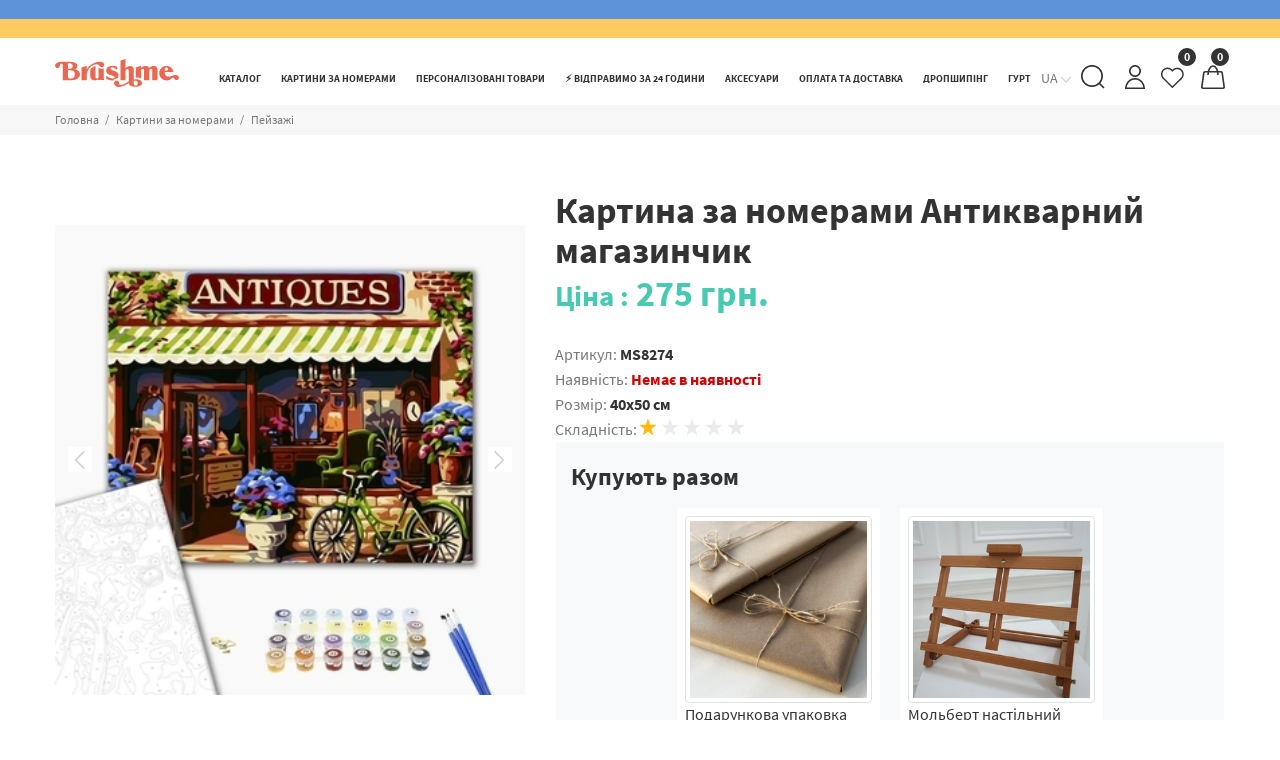

--- FILE ---
content_type: text/html; charset=UTF-8
request_url: https://brushme.com.ua/ua/catalog/kartini-po-nomeram/pejzazhi/15916.html
body_size: 63964
content:
<!doctype html>
<html lang="uk">
<head>
    
                <meta charset="UTF-8">
    <meta test="">
    <meta test1="Картина за номерами  Антикварний магазинчик ">
    <meta name="viewport"
            content="width=device-width, initial-scale=1.0, maximum-scale=5.0, minimum-scale=1.0, shrink-to-fit=no">
    <meta http-equiv="X-UA-Compatible" content="ie=edge">
    <link rel="preload" href="/static/fonts/SourceSansPro-Regular.woff2" as="font" type="font/woff2" crossorigin>
    <link rel="preload" href="/static/fonts/SourceSansPro-Bold.woff2" as="font" type="font/woff2" crossorigin>
    <link rel="preload" href="/static/loading.svg" as="image">
    <link as="style" rel="preload" href="/static/css/style.css?9">
    <link rel="stylesheet" href="/static/css/style.css?9">

    <link rel="apple-touch-icon" sizes="57x57" href="/static/favicons/apple-icon-57x57.png?1">
    <link rel="apple-touch-icon" sizes="60x60" href="/static/favicons/apple-icon-60x60.png?1">
    <link rel="apple-touch-icon" sizes="72x72" href="/static/favicons/apple-icon-72x72.png?1">
    <link rel="apple-touch-icon" sizes="76x76" href="/static/favicons/apple-icon-76x76.png?1">
    <link rel="apple-touch-icon" sizes="114x114" href="/static/favicons/apple-icon-114x114.png?1">
    <link rel="apple-touch-icon" sizes="120x120" href="/static/favicons/apple-icon-120x120.png?1">
    <link rel="apple-touch-icon" sizes="144x144" href="/static/favicons/apple-icon-144x144.png?1">
    <link rel="apple-touch-icon" sizes="152x152" href="/static/favicons/apple-icon-152x152.png?1">
    <link rel="apple-touch-icon" sizes="180x180" href="/static/favicons/apple-icon-180x180.png?1">
    <link rel="icon" type="image/png" sizes="192x192" href="/static/favicons/android-icon-192x192.png?1">
    <link rel="icon" type="image/png" sizes="32x32" href="/static/favicons/favicon-32x32.png?1">
    <link rel="icon" type="image/png" sizes="96x96" href="/static/favicons/favicon-96x96.png?1">
    <link rel="icon" type="image/png" sizes="16x16" href="/static/favicons/favicon-16x16.png?1">
    <link rel="manifest" href="/manifest.json">
    <meta name="msapplication-TileColor" content="#ffffff">
    <meta name="msapplication-TileImage" content="/static/favicons/ms-icon-144x144.png?1">
    <meta name="theme-color" content="#48cab2">
    <base href="/">
    <link rel="preload" as="style" href="/static/css/main.css?1768811323">
    








    <link rel="stylesheet" href="/static/css/main.css?1768811323">
    <title>ᐉ Купити Картина за номерами  Антикварний магазинчик  • ціна 275 грн в Україні</title>
    <meta name="description" content="Картина за номерами  Антикварний магазинчик артикул  в Україні ⏩ ціна 【 275 грн】⚡ Гарантія якості від виробника">
    <meta name="keywords" content="">
            <link rel="alternate" hreflang="ru"
                href="https://brushme.com.ua/catalog/kartini-po-nomeram/pejzazhi/15916.html"/>
            <link rel="alternate" hreflang="uk"
                href="https://brushme.com.ua/ua/catalog/kartini-po-nomeram/pejzazhi/15916.html"/>
            <link rel="alternate" hreflang="en"
                href="https://brushme.com.ua/en/catalog/kartini-po-nomeram/pejzazhi/15916.html"/>
    



<script>
    var es_search_results = true;
    var items = [];
</script>
    
    
            <!-- Global site tag (gtag.js) - Google Analytics -->
        <script async src="https://www.googletagmanager.com/gtag/js?id=UA-84850758-1"></script>
        <script async>
            window.dataLayer = window.dataLayer || [];

            function gtag() {
                dataLayer.push(arguments);
            }
            gtag('js', new Date());
            gtag('config', 'UA-84850758-1');
            gtag('config', 'AW-872163415');
        </script>
        <script>
            var user_lang = 'uk';
            var $langLink = "https://brushme.com.ua/ua/";
            var $stock_check = $opt_check = true;
            var $usd = parseFloat("43.3927");
            var $ajaxLink = "/assets/ajax/?cultureKey=uk";
            var $pdoPageLink = "?cultureKey=uk";

            var IS_OPT = !!'';
            var guid = '';
            // var es_cust_info = true;
            var GeneralInfo = {
                "user_email": "",
                "user_phone": "(anonymous)",
                "user_client_id": "",
            };
        </script>











    <script type="text/javascript">miniShop2Config = {"cssUrl":"\/assets\/components\/minishop2\/css\/web\/","jsUrl":"\/assets\/components\/minishop2\/js\/web\/","actionUrl":"\/assets\/components\/minishop2\/action.php","ctx":"web","close_all_message":"\u0437\u0430\u043a\u0440\u0438\u0442\u0438 \u0432\u0441\u0435","price_format":[2,"."," "],"price_format_no_zeros":true,"weight_format":[3,"."," "],"weight_format_no_zeros":true};</script>
</head>
<body >



<header id="pt-header">
    
                                        
        
        
                
        <div class="pt-top-panel  bg-main">
            <div class="container">
                <div class="pt-row">
                    <div class="pt-description">
                        
                        
                        
                                                                            
                        
                        
                        
                        
                        
                        
                        
                        
                        
                        
                    </div>
                    
                    
                    
                    
                    
                </div>
            </div>
        </div>
                
    <nav class="panel-menu mobile-main-menu">
        <ul>
            <li  class="first active"> <a href="https://brushme.com.ua/ua/catalog/kartiny-po-nomeram/" >Картини за номерами</a> <ul> <li  class="first"> <a href="https://brushme.com.ua/ua/catalog/kartini-po-nomeram/new/" >Новинки</a>  </li><li > <a href="https://brushme.com.ua/ua/catalog/kartiny-po-nomeram/zima/" >Зимові сюжети ❄️</a>  </li><li > <a href="https://brushme.com.ua/ua/catalog/kartiny-po-nomeram/karti-taro/" >Карти Таро</a>  </li><li > <a href="https://brushme.com.ua/ua/catalog/kartiny-po-nomeram/greczki-bogi/" >Грецькі Боги</a>  </li><li > <a href="https://brushme.com.ua/ua/catalog/kartini-po-nomeram/bestseleri/" >Бестселери</a>  </li><li > <a href="https://brushme.com.ua/ua/catalog/kartini-po-nomeram/sale/" >Розпродаж</a>  </li><li > <a href="https://brushme.com.ua/ua/catalog/kartiny-po-nomeram/osinni-syuzheti/" >Осінні сюжети 🍂</a>  </li><li > <a href="https://brushme.com.ua/ua/catalog/kartiny-po-nomeram/patriotichni-syuzheti/" >💙💛 Патріотичні сюжети</a> <ul> <li  class="first"> <a href="https://brushme.com.ua/ua/catalog/kartiny-po-nomeram/patriotichni-syuzheti/©-grinchenko-anastasiya/" >© Грінченко Анастасія</a>  </li><li > <a href="https://brushme.com.ua/ua/catalog/kartiny-po-nomeram/patriotichni-syuzheti/©-ana-slip/" >© Ana Slip </a>  </li><li > <a href="https://brushme.com.ua/ua/catalog/kartiny-po-nomeram/patriotichni-syuzheti/©-polina-skurixina/" >© Поліна Скурихіна</a>  </li><li > <a href="https://brushme.com.ua/ua/catalog/kartiny-po-nomeram/patriotichni-syuzheti/©-vasilik-mariya/" >© Василик Марія</a>  </li><li > <a href="https://brushme.com.ua/ua/catalog/kartiny-po-nomeram/patriotichni-syuzheti/©-alona-zhuk/" >© Альона Жук</a>  </li><li > <a href="https://brushme.com.ua/ua/catalog/kartiny-po-nomeram/patriotichni-syuzheti/©-alla-berezovska/" >© Alla Berezovska</a>  </li><li > <a href="https://brushme.com.ua/ua/catalog/kartiny-po-nomeram/patriotichni-syuzheti/©-marianna-pashhuk/" >© Маріанна Пащук</a>  </li><li > <a href="https://brushme.com.ua/ua/catalog/kartiny-po-nomeram/patriotichni-syuzheti/©-svitlana-drab/" > © Svetlana Drab</a>  </li><li > <a href="https://brushme.com.ua/ua/catalog/kartiny-po-nomeram/patriotichni-syuzheti/©-darya-mixajlishina/" >© Дар'я Михайлишина</a>  </li><li > <a href="https://brushme.com.ua/ua/catalog/kartiny-po-nomeram/patriotichni-syuzheti/©-guminska-diana/" >© Гумiнська Дiана</a>  </li><li > <a href="https://brushme.com.ua/ua/catalog/kartiny-po-nomeram/patriotichni-syuzheti/©-zaxarova-nataliya/" >© Захарова Наталія</a>  </li><li > <a href="https://brushme.com.ua/ua/catalog/kartiny-po-nomeram/patriotichni-syuzheti/©-solomiya-kovalchuk/" >© Соломія Ковальчук</a>  </li><li > <a href="https://brushme.com.ua/ua/catalog/kartiny-po-nomeram/patriotichni-syuzheti/boris-groh/" >© Boris Groh</a>  </li><li > <a href="https://brushme.com.ua/ua/catalog/kartiny-po-nomeram/patriotichni-syuzheti/©-elena-maykhrych/" >© Elena Maykhrych</a>  </li><li > <a href="https://brushme.com.ua/ua/catalog/kartiny-po-nomeram/patriotichni-syuzheti/©-katerina-valeriiva/" >© Катерина Валерьїва</a>  </li><li > <a href="https://brushme.com.ua/ua/catalog/kartiny-po-nomeram/patriotichni-syuzheti/valentina-duvan/" >@ Валентина Дуван </a>  </li><li > <a href="https://brushme.com.ua/ua/catalog/kartiny-po-nomeram/patriotichni-syuzheti/nataliya-matyushko/" >@ Наталія Матюшко</a>  </li><li > <a href="https://brushme.com.ua/ua/catalog/kartiny-po-nomeram/patriotichni-syuzheti/patron-dsns/" >Патрон ДСНС</a>  </li><li > <a href="https://brushme.com.ua/ua/catalog/kartiny-po-nomeram/patriotichni-syuzheti/darya-gusarenko-markova/" >© Дар'я Гусаренко-Маркова</a>  </li><li > <a href="https://brushme.com.ua/ua/catalog/kartiny-po-nomeram/patriotichni-syuzheti/©-anna-kulik/" >© Анна Кулик </a>  </li><li > <a href="https://brushme.com.ua/ua/catalog/kartiny-po-nomeram/patriotichni-syuzheti/©lili-demachkovich/" >© Лілі Демачкович </a>  </li><li  class="last"> <a href="https://brushme.com.ua/ua/catalog/kartiny-po-nomeram/patriotichni-syuzheti/©-mariia-loniuk/" >© Mariia Loniuk </a>  </li> </ul> </li><li > <a href="https://brushme.com.ua/ua/catalog/kartiny-po-nomeram/36068-na-chornomu-polotni/" >На чорному полотні</a>  </li><li > <a href="https://brushme.com.ua/ua/catalog/kartiny-po-nomeram/15462-na-kruglom-podramnike/" >На круглому підрамнику</a> <ul> <li  class="first"> <a href="https://brushme.com.ua/ua/catalog/kartiny-po-nomeram/15462-na-kruglom-podramnike/15772-30-sm/" >30 см</a>  </li><li  class="last"> <a href="https://brushme.com.ua/ua/catalog/kartiny-po-nomeram/15462-na-kruglom-podramnike/15773-40-sm/" >40 см</a>  </li> </ul> </li><li > <a href="https://brushme.com.ua/ua/catalog/kartini-po-nomeram/unikalnyie-syuzhetyi/" >Авторські колекції</a> <ul> <li  class="first"> <a href="https://brushme.com.ua/ua/catalog/kartiny-po-nomeram/unikalnyie-syuzhetyi/©-anna-inozemczeva/" >© Анна Іноземцева </a>  </li><li > <a href="https://brushme.com.ua/ua/catalog/kartiny-po-nomeram/unikalnyie-syuzhetyi/xristina-tuzhuk/" >Христина Тужук</a>  </li><li > <a href="https://brushme.com.ua/ua/catalog/kartiny-po-nomeram/unikalnyie-syuzhetyi/kit-inzhir/" >Кіт Інжир</a>  </li><li > <a href="https://brushme.com.ua/ua/catalog/kartiny-po-nomeram/unikalnyie-syuzhetyi/nasa/" >NASA</a>  </li><li > <a href="https://brushme.com.ua/ua/catalog/kartiny-po-nomeram/unikalnyie-syuzhetyi/©-ua-mental-help/" >© UA Mental Help</a>  </li><li > <a href="https://brushme.com.ua/ua/catalog/kartiny-po-nomeram/unikalnyie-syuzhetyi/©-xristina-teloniczka/" >© Христина Телоницька</a>  </li><li > <a href="https://brushme.com.ua/ua/catalog/kartiny-po-nomeram/unikalnyie-syuzhetyi/©-anastasiya-aloxina/" >© Анастасія Альохіна</a>  </li><li > <a href="https://brushme.com.ua/ua/catalog/kartiny-po-nomeram/unikalnyie-syuzhetyi/©-anna-griczyuk/" >© Анна Грицюк</a>  </li><li > <a href="https://brushme.com.ua/ua/catalog/kartiny-po-nomeram/unikalnyie-syuzhetyi/©-inna-shevyakova/" >© Inny.mar</a>  </li><li > <a href="https://brushme.com.ua/ua/catalog/kartiny-po-nomeram/unikalnyie-syuzhetyi/©-katerina-savich/" >© Katrin Savich</a>  </li><li > <a href="https://brushme.com.ua/ua/catalog/kartiny-po-nomeram/unikalnyie-syuzhetyi/©yuliya-angelyuk/" Angeluk>© Юлія Ангелюк</a>  </li><li > <a href="https://brushme.com.ua/ua/catalog/kartiny-po-nomeram/unikalnyie-syuzhetyi/lucia-heffernan/" >© Lucia Heffernan</a>  </li><li > <a href="https://brushme.com.ua/ua/catalog/kartiny-po-nomeram/unikalnyie-syuzhetyi/vernadskij/" vernadskij>Академік Вернадський</a>  </li><li > <a href="https://brushme.com.ua/ua/catalog/kartiny-po-nomeram/unikalnyie-syuzhetyi/ptaha/" Ptaha>©Ptaha</a>  </li><li > <a href="https://brushme.com.ua/ua/catalog/kartiny-po-nomeram/unikalnyie-syuzhetyi/©-mariya-primachenko/" >© Марія Примаченко</a>  </li><li > <a href="https://brushme.com.ua/ua/catalog/kartini-po-nomeram/unikalnyie-syuzhetyi/daria-mykhailyshyn/" >© Дар'я Михайлишина</a>  </li><li > <a href="https://brushme.com.ua/ua/catalog/kartini-po-nomeram/unikalnyie-syuzhetyi/©-olga-bochulinska/" >© Ольга Бочулинська</a>  </li><li > <a href="https://brushme.com.ua/ua/catalog/kartini-po-nomeram/unikalnyie-syuzhetyi/viktoriia-kovalenko/" >© Вікторія Коваленко</a>  </li><li > <a href="https://brushme.com.ua/ua/catalog/kartini-po-nomeram/unikalnyie-syuzhetyi/eka-udalczova/" >© Ека Удальцова</a>  </li><li > <a href="https://brushme.com.ua/ua/catalog/kartiny-po-nomeram/unikalnyie-syuzhetyi/©-solomiya-kovalchuk/" >© Соломія Ковальчук</a>  </li><li > <a href="https://brushme.com.ua/ua/catalog/kartiny-po-nomeram/unikalnyie-syuzhetyi/©-oleg-loburak/" >© Олег Лобурак</a>  </li><li > <a href="https://brushme.com.ua/ua/catalog/kartiny-po-nomeram/unikalnyie-syuzhetyi/©-ponamarchuk-irina/" >© Понамарчук Ірина </a>  </li><li > <a href="https://brushme.com.ua/ua/catalog/kartiny-po-nomeram/unikalnyie-syuzhetyi/©-nika/" >© NIKA</a>  </li><li > <a href="https://brushme.com.ua/ua/catalog/kartiny-po-nomeram/unikalnyie-syuzhetyi/©-lazarenko-olena/" >© Лазаренко Олена </a>  </li><li > <a href="https://brushme.com.ua/ua/catalog/kartiny-po-nomeram/unikalnyie-syuzhetyi/©-marianna-pashhuk/" >© Маріанна Пащук</a>  </li><li > <a href="https://brushme.com.ua/ua/catalog/kartiny-po-nomeram/unikalnyie-syuzhetyi/©-karina-zimina/" >© Каріна Зіміна </a>  </li><li > <a href="https://brushme.com.ua/ua/catalog/kartiny-po-nomeram/unikalnyie-syuzhetyi/©-alla-berezovska/" >© Alla Berezovska </a>  </li><li > <a href="https://brushme.com.ua/ua/catalog/kartiny-po-nomeram/unikalnyie-syuzhetyi/©-valentyna-ivanova/" >© Valentyna Ivanova</a>  </li><li > <a href="https://brushme.com.ua/ua/catalog/kartiny-po-nomeram/unikalnyie-syuzhetyi/©-anna-steshenko/" >© Anna Steshenko</a>  </li><li > <a href="https://brushme.com.ua/ua/catalog/kartiny-po-nomeram/unikalnyie-syuzhetyi/©-halyna-vitiuk/" >© Halyna Vitiuk</a>  </li><li > <a href="https://brushme.com.ua/ua/catalog/kartiny-po-nomeram/unikalnyie-syuzhetyi/©-anyta-kulyk/" >© Anyta Kulyk</a>  </li><li > <a href="https://brushme.com.ua/ua/catalog/kartiny-po-nomeram/unikalnyie-syuzhetyi/©-yana-kozak/" >© Yana Kozak</a>  </li><li > <a href="https://brushme.com.ua/ua/catalog/kartiny-po-nomeram/unikalnyie-syuzhetyi/©-artdi.ua/" >© artdi.ua</a>  </li><li > <a href="https://brushme.com.ua/ua/catalog/kartiny-po-nomeram/unikalnyie-syuzhetyi/©-yana-biluhina/" >© Yana Biluhina</a>  </li><li > <a href="https://brushme.com.ua/ua/catalog/kartiny-po-nomeram/unikalnyie-syuzhetyi/©-anastasiia-osmolovska/" >© Anastasiia Osmolovska</a>  </li><li > <a href="https://brushme.com.ua/ua/catalog/kartiny-po-nomeram/unikalnyie-syuzhetyi/©-polina-skurixina/" >© Поліна Скурихіна</a>  </li><li > <a href="https://brushme.com.ua/ua/catalog/kartiny-po-nomeram/unikalnyie-syuzhetyi/©-roksolana-baran/" >© Roksolana Baran</a>  </li><li > <a href="https://brushme.com.ua/ua/catalog/kartiny-po-nomeram/unikalnyie-syuzhetyi/©-kateryna-branchukova/" >© Kateryna Branchukova</a>  </li><li > <a href="https://brushme.com.ua/ua/catalog/kartiny-po-nomeram/unikalnyie-syuzhetyi/©-didevych-kateryna/" >© Didevych Kateryna</a>  </li><li > <a href="https://brushme.com.ua/ua/catalog/kartiny-po-nomeram/unikalnyie-syuzhetyi/oksana-ermoshenko/" >©  Oksana Ermoshenko</a>  </li><li > <a href="https://brushme.com.ua/ua/catalog/kartiny-po-nomeram/unikalnyie-syuzhetyi/anna-esthete/" >© Anna Esthete</a>  </li><li > <a href="https://brushme.com.ua/ua/catalog/kartiny-po-nomeram/unikalnyie-syuzhetyi/©-annart/" >© ANNART</a>  </li><li > <a href="https://brushme.com.ua/ua/catalog/kartiny-po-nomeram/unikalnyie-syuzhetyi/bona/" >© Bona</a>  </li><li > <a href="https://brushme.com.ua/ua/catalog/kartiny-po-nomeram/unikalnyie-syuzhetyi/lunatart/" >© LUNATART</a>  </li><li  class="last"> <a href="https://brushme.com.ua/ua/catalog/kartiny-po-nomeram/unikalnyie-syuzhetyi/tetyana-shevczova/" >@Тетяна Шевцова</a>  </li> </ul> </li><li > <a href="https://brushme.com.ua/ua/catalog/kartini-po-nomeram/ukrainskie-goroda-i-pejzazhi/" >Українські міста та ландшафти</a>  </li><li > <a href="https://brushme.com.ua/ua/catalog/kartini-po-nomeram/gorodskie-pejzazhi-i-sooruzheniya/" >Країни та міста</a> <ul> <li  class="first"> <a href="https://brushme.com.ua/ua/catalog/kartini-po-nomeram/goroda/london/" >Лондон</a>  </li><li > <a href="https://brushme.com.ua/ua/catalog/kartini-po-nomeram/goroda/parizh/" >Париж</a>  </li><li > <a href="https://brushme.com.ua/ua/catalog/kartini-po-nomeram/goroda/amsterdam/" >Амстердам</a>  </li><li > <a href="https://brushme.com.ua/ua/catalog/kartini-po-nomeram/goroda/stambul/" >Стамбул</a>  </li><li > <a href="https://brushme.com.ua/ua/catalog/kartini-po-nomeram/goroda/santorini/" >Санторіні</a>  </li><li > <a href="https://brushme.com.ua/ua/catalog/kartiny-po-nomeram/goroda/venecziya/" >Венеція</a>  </li><li > <a href="https://brushme.com.ua/ua/catalog/kartini-po-nomeram/goroda/nyu-jork/" >Нью-Йорк</a>  </li><li > <a href="https://brushme.com.ua/ua/catalog/kartini-po-nomeram/goroda/barselona/" >Барселона</a>  </li><li > <a href="https://brushme.com.ua/ua/catalog/kartiny-po-nomeram/goroda/rim/" >Рим</a>  </li><li > <a href="https://brushme.com.ua/ua/catalog/kartini-po-nomeram/goroda/italiya/" >Італія</a>  </li><li > <a href="https://brushme.com.ua/ua/catalog/kartini-po-nomeram/goroda/praga/" >Прага</a>  </li><li > <a href="https://brushme.com.ua/ua/catalog/kartini-po-nomeram/goroda/yaponiya/" >Японія</a>  </li><li > <a href="https://brushme.com.ua/ua/catalog/kartini-po-nomeram/goroda/germaniya/" >Німеччина</a>  </li><li > <a href="https://brushme.com.ua/ua/catalog/kartini-po-nomeram/goroda/grecziya/" >Греція</a>  </li><li  class="last"> <a href="https://brushme.com.ua/ua/catalog/kartini-po-nomeram/goroda/zamok/" >Замки та палаци</a>  </li> </ul> </li><li > <a href="https://brushme.com.ua/ua/catalog/kartiny-po-nomeram/16111-vostochnaya-tematika/" >Східна тематика</a>  </li><li > <a href="https://brushme.com.ua/ua/catalog/kartini-po-nomeram/czvetyi/" >Квіти</a> <ul> <li  class="first"> <a href="https://brushme.com.ua/ua/catalog/kartini-po-nomeram/czvetyi/romashki/" >Ромашки</a>  </li><li > <a href="https://brushme.com.ua/ua/catalog/kartini-po-nomeram/czvetyi/orxidei/" >Орхідеї</a>  </li><li > <a href="https://brushme.com.ua/ua/catalog/kartini-po-nomeram/czvetyi/tyulpanyi/" >Тюльпани</a>  </li><li > <a href="https://brushme.com.ua/ua/catalog/kartini-po-nomeram/czvetyi/irisyi/" >Іриси</a>  </li><li > <a href="https://brushme.com.ua/ua/catalog/kartini-po-nomeram/czvetyi/polevyie-czvetyi/" >Польові квіти</a>  </li><li > <a href="https://brushme.com.ua/ua/catalog/kartini-po-nomeram/czvetyi/lilii/" >Лілії</a>  </li><li > <a href="https://brushme.com.ua/ua/catalog/kartini-po-nomeram/czvetyi/sakura/" >Сакура</a>  </li><li > <a href="https://brushme.com.ua/ua/catalog/kartini-po-nomeram/czvetyi/siren/" >Бузок</a>  </li><li > <a href="https://brushme.com.ua/ua/catalog/kartini-po-nomeram/czvetyi/vasilki/" >Васильки</a>  </li><li > <a href="https://brushme.com.ua/ua/catalog/kartini-po-nomeram/czvetyi/rozyi/" >Рози</a>  </li><li > <a href="https://brushme.com.ua/ua/catalog/kartini-po-nomeram/czvetyi/alstromerii/" >Альстромерії</a>  </li><li > <a href="https://brushme.com.ua/ua/catalog/kartini-po-nomeram/czvetyi/pionyi/" >Піони</a>  </li><li  class="last"> <a href="https://brushme.com.ua/ua/catalog/kartini-po-nomeram/czvetyi/maki/" >Маки</a>  </li> </ul> </li><li > <a href="https://brushme.com.ua/ua/catalog/kartini-po-nomeram/natyurmortyi/" >Натюрморти</a>  </li><li > <a href="https://brushme.com.ua/ua/catalog/kartini-po-nomeram/zhivotnyie/" >Тварини, птахи та риби</a> <ul> <li  class="first"> <a href="https://brushme.com.ua/ua/catalog/kartini-po-nomeram/zhivotnyie/sobaki/" >Собаки</a> <ul> <li  class="first"> <a href="https://brushme.com.ua/ua/catalog/kartini-po-nomeram/zhivotnyie/sobaki/mopsi/" >Мопси</a>  </li><li > <a href="https://brushme.com.ua/ua/catalog/kartini-po-nomeram/zhivotnyie/sobaki/terer/" >Тер'єр</a>  </li><li > <a href="https://brushme.com.ua/ua/catalog/kartini-po-nomeram/zhivotnyie/sobaki/xaski/" >Хаскі</a>  </li><li  class="last"> <a href="https://brushme.com.ua/ua/catalog/kartini-po-nomeram/zhivotnyie/sobaki/buldog/" >Бульдог</a>  </li> </ul> </li><li > <a href="https://brushme.com.ua/ua/catalog/kartini-po-nomeram/zhivotnyie/koshki/" >Коти</a>  </li><li > <a href="https://brushme.com.ua/ua/catalog/kartini-po-nomeram/zhivotnyie/volk/" >Вовки</a>  </li><li > <a href="https://brushme.com.ua/ua/catalog/kartini-po-nomeram/zhivotnyie/lev/" >Лев</a>  </li><li > <a href="https://brushme.com.ua/ua/catalog/kartini-po-nomeram/zhivotnyie/loshad/" >Коні</a>  </li><li > <a href="https://brushme.com.ua/ua/catalog/kartini-po-nomeram/zhivotnyie/sova/" >Сова</a>  </li><li > <a href="https://brushme.com.ua/ua/catalog/kartini-po-nomeram/zhivotnyie/slon/" >Слон</a>  </li><li > <a href="https://brushme.com.ua/ua/catalog/kartini-po-nomeram/zhivotnyie/lisa/" >Лисиця</a>  </li><li > <a href="https://brushme.com.ua/ua/catalog/kartini-po-nomeram/zhivotnyie/ryibyi/" >Риби</a>  </li><li > <a href="https://brushme.com.ua/ua/catalog/kartini-po-nomeram/zhivotnyie/medved/" >Ведмідь</a>  </li><li > <a href="https://brushme.com.ua/ua/catalog/kartini-po-nomeram/zhivotnyie/olen/" >Олень</a>  </li><li > <a href="https://brushme.com.ua/ua/catalog/kartini-po-nomeram/zhivotnyie/zhiraf/" >Жираф</a>  </li><li > <a href="https://brushme.com.ua/ua/catalog/kartini-po-nomeram/zhivotnyie/obezyana/" >Мавпочка</a>  </li><li > <a href="https://brushme.com.ua/ua/catalog/kartini-po-nomeram/zhivotnyie/golub/" >Голуб</a>  </li><li > <a href="https://brushme.com.ua/ua/catalog/kartini-po-nomeram/zhivotnyie/lebedi/" >Лебеді</a>  </li><li > <a href="https://brushme.com.ua/ua/catalog/kartini-po-nomeram/zhivotnyie/drakon/" >Дракон</a>  </li><li  class="last"> <a href="https://brushme.com.ua/ua/catalog/kartini-po-nomeram/zhivotnyie/pticzyi/" >Птахи</a>  </li> </ul> </li><li  class="active"> <a href="https://brushme.com.ua/ua/catalog/kartini-po-nomeram/pejzazhi/" >Пейзажі</a> <ul> <li  class="first"> <a href="https://brushme.com.ua/ua/catalog/kartini-po-nomeram/pejzazhi/gorodskie-pejzazhi/" >Міські пейзажі</a>  </li><li > <a href="https://brushme.com.ua/ua/catalog/kartini-po-nomeram/pejzazhi/lesnoj-pejzazh/" >Лісний пейзаж</a>  </li><li > <a href="https://brushme.com.ua/ua/catalog/kartini-po-nomeram/pejzazhi/doma/" >Будинки</a>  </li><li > <a href="https://brushme.com.ua/ua/catalog/kartini-po-nomeram/pejzazhi/lavandovoe-pole/" >Лавандове поле</a>  </li><li > <a href="https://brushme.com.ua/ua/catalog/kartini-po-nomeram/pejzazhi/naberezhnyie-i-poberezhe/" >Набережні і узбережжя</a>  </li><li > <a href="https://brushme.com.ua/ua/catalog/kartini-po-nomeram/pejzazhi/palmyi/" >Пальми</a>  </li><li  class="last"> <a href="https://brushme.com.ua/ua/catalog/kartini-po-nomeram/pejzazhi/vozdushnyie-sharyi/" >Повітряні кульки</a>  </li> </ul> </li><li > <a href="https://brushme.com.ua/ua/catalog/kartini-po-nomeram/naberezhnyie-i-poberezhya/" >Природа</a> <ul> <li  class="first"> <a href="https://brushme.com.ua/ua/catalog/kartini-po-nomeram/pejzazhi-i-doma/goryi/" >Гори</a>  </li><li > <a href="https://brushme.com.ua/ua/catalog/kartini-po-nomeram/pejzazhi-i-doma/more/" >Море</a>  </li><li  class="last"> <a href="https://brushme.com.ua/ua/catalog/kartini-po-nomeram/pejzazhi-i-doma/okean/" >Океан</a>  </li> </ul> </li><li > <a href="https://brushme.com.ua/ua/catalog/kartini-po-nomeram/lyudi-na-kartinax/" >Люди на картинах</a> <ul> <li  class="first"> <a href="https://brushme.com.ua/ua/catalog/kartini-po-nomeram/lyudi-na-kartinax/devochka/" >Дівчинка</a>  </li><li > <a href="https://brushme.com.ua/ua/catalog/kartini-po-nomeram/lyudi-na-kartinax/devushka/" >Дівчина</a>  </li><li > <a href="https://brushme.com.ua/ua/catalog/kartini-po-nomeram/lyudi-na-kartinax/mama-s-rebenkom/" >Мама з дитиною</a>  </li><li > <a href="https://brushme.com.ua/ua/catalog/kartini-po-nomeram/lyudi-na-kartinax/para/" >Пара</a>  </li><li > <a href="https://brushme.com.ua/ua/catalog/kartini-po-nomeram/lyudi-na-kartinax/semya/" >Cім'я</a>  </li><li > <a href="https://brushme.com.ua/ua/catalog/kartini-po-nomeram/lyudi-na-kartinax/balerina/" >Балерина</a>  </li><li  class="last"> <a href="https://brushme.com.ua/ua/catalog/kartini-po-nomeram/lyudi-na-kartinax/znamenitosti/" >Знаменитості</a>  </li> </ul> </li><li > <a href="https://brushme.com.ua/ua/catalog/kartini-po-nomeram/romantika/" >Романтика</a>  </li><li > <a href="https://brushme.com.ua/ua/catalog/kartini-po-nomeram/deti-i-angelochki/" >Діти та ангели</a>  </li><li > <a href="https://brushme.com.ua/ua/catalog/kartini-po-nomeram/pop-art/" >Поп Арт</a>  </li><li > <a href="https://brushme.com.ua/ua/catalog/kartini-po-nomeram/kosmos/" >Космос</a> <ul> <li  class="first"> <a href="https://brushme.com.ua/ua/catalog/kartiny-po-nomeram/pejzazhi-i-doma/nasa/" >NASA</a>  </li> </ul> </li><li > <a href="https://brushme.com.ua/ua/catalog/kartini-po-nomeram/muzhskie/" >Чоловічі</a>  </li><li > <a href="https://brushme.com.ua/ua/catalog/kartini-po-nomeram/more,-korabli-i-samoletyi/" >Кораблі, автомобілі та літаки</a> <ul> <li  class="first"> <a href="https://brushme.com.ua/ua/catalog/kartini-po-nomeram/pejzazhi-i-doma/mashinyi/" >Машини</a>  </li><li > <a href="https://brushme.com.ua/ua/catalog/kartini-po-nomeram/pejzazhi-i-doma/samolete/" >Літаки</a>  </li><li  class="last"> <a href="https://brushme.com.ua/ua/catalog/kartini-po-nomeram/pejzazhi-i-doma/korabl/" >Корабель</a>  </li> </ul> </li><li > <a href="https://brushme.com.ua/ua/catalog/kartiny-po-nomeram/53007-muzika,-muzichni-instrumenti/" >Музика, музичні інструменти</a>  </li><li > <a href="https://brushme.com.ua/ua/catalog/kartiny-po-nomeram/multfilmyi,-komiksyi,-anime/" >Мультфільми, комікси, аніме</a>  </li><li > <a href="https://brushme.com.ua/ua/catalog/kartini-po-nomeram/zima,-novyij-god,-rozhdestvo/" >Затишок, зима, Новий рік, Різдво</a>  </li><li > <a href="https://brushme.com.ua/ua/catalog/kartini-po-nomeram/abstrakczii/" >Абстракції</a>  </li><li > <a href="https://brushme.com.ua/ua/catalog/kartini-po-nomeram/reprodukczii-xudozhnikov/" >Репродукції художників</a> <ul> <li  class="first"> <a href="https://brushme.com.ua/ua/catalog/kartiny-po-nomeram/pejzazhi-i-doma/van-gog/" >Ван Гог</a>  </li><li > <a href="https://brushme.com.ua/ua/catalog/kartiny-po-nomeram/pejzazhi-i-doma/mona-liza/" >Мона Ліза</a>  </li><li  class="last"> <a href="https://brushme.com.ua/ua/catalog/kartiny-po-nomeram/pejzazhi-i-doma/leonardo-da-vinchi/" >Леонардо да Вінчі</a>  </li> </ul> </li><li > <a href="https://brushme.com.ua/ua/catalog/kartini-po-nomeram/brushme-start/" >Для початківців</a>  </li><li > <a href="https://brushme.com.ua/ua/catalog/kartiny-po-nomeram/dlya-detej/" >Для дітей</a> <ul> <li  class="first"> <a href="https://brushme.com.ua/ua/catalog/kartiny-po-nomeram/dlya-detej/16561-kartinyi-30x40/" >Картини 30x40</a>  </li> </ul> </li><li > <a href="https://brushme.com.ua/ua/catalog/kartiny-po-nomeram/ikoni/" >Пасхальні сюжети</a>  </li><li > <a href="https://brushme.com.ua/ua/catalog/kartiny-po-nomeram/18241-kartinyi-40x40/" >Картини 40x40</a>  </li><li > <a href="https://brushme.com.ua/ua/catalog/kartiny-po-nomeram/artofminimalism/" >Коллекція Мінімалізм</a>  </li><li > <a href="https://brushme.com.ua/ua/catalog/kartini-po-nomeram/premium/" >ПРЕМІУМ картини</a>  </li><li > <a href="https://brushme.com.ua/ua/catalog/kartiny-po-nomeram/53008-sport/" >Спорт</a>  </li><li > <a href="https://brushme.com.ua/ua/catalog/kartiny-po-nomeram/syuzhetyi-s-zolotoj-kraskoj/" >Сюжети з золотою фарбою </a>  </li><li > <a href="https://brushme.com.ua/ua/catalog/kartiny-po-nomeram/syuzheti-z-fluoresczentnoyu-farboyu/" >Сюжети з флуоресцентною фарбою</a>  </li><li > <a href="https://brushme.com.ua/ua/catalog/kartiny-po-nomeram/chorno-bili/" >Чорно-білі</a>  </li><li > <a href="https://brushme.com.ua/ua/catalog/kartiny-po-nomeram/planeti/" >Планети</a>  </li><li > <a href="https://brushme.com.ua/ua/catalog/kartiny-po-nomeram/nebo/" >Небо</a>  </li><li > <a href="https://brushme.com.ua/ua/catalog/kartini-po-nomeram/bez-korobki/" >Без коробки</a>  </li><li > <a href="https://brushme.com.ua/ua/catalog/kartiny-po-nomeram/zaxid-sonczya/" >Захід сонця</a>  </li><li > <a href="https://brushme.com.ua/ua/catalog/kartiny-po-nomeram/suchasni/" >Сучасні</a>  </li><li > <a href="https://brushme.com.ua/ua/catalog/kartiny-po-nomeram/akvarelni/" >Акварельні </a>  </li><li > <a href="https://brushme.com.ua/ua/catalog/kartiny-po-nomeram/karta-svitu/" >Карта світу</a>  </li><li > <a href="https://brushme.com.ua/ua/catalog/kartiny-po-nomeram/retro/" >Ретро</a>  </li><li > <a href="https://brushme.com.ua/ua/catalog/kartiny-po-nomeram/anime/" >Аніме</a>  </li><li > <a href="https://brushme.com.ua/ua/catalog/kartiny-po-nomeram/loft/" >Лофт</a>  </li><li > <a href="https://brushme.com.ua/ua/catalog/kartiny-po-nomeram/pori-roku/" > Пори року</a> <ul> <li  class="first"> <a href="https://brushme.com.ua/ua/catalog/kartiny-po-nomeram/pori-roku/zima/" >Зима</a>  </li><li > <a href="https://brushme.com.ua/ua/catalog/kartiny-po-nomeram/pori-roku/lito/" > Літо</a>  </li><li > <a href="https://brushme.com.ua/ua/catalog/kartiny-po-nomeram/pori-roku/osin/" >Осінь</a>  </li><li  class="last"> <a href="https://brushme.com.ua/ua/catalog/kartiny-po-nomeram/pori-roku/vesna/" >Весна</a>  </li> </ul> </li><li > <a href="https://brushme.com.ua/ua/catalog/kartiny-po-nomeram/multfilmi/" >Мультфільми</a>  </li><li > <a href="https://brushme.com.ua/ua/catalog/kartiny-po-nomeram/fentezi/" >Фентезі</a>  </li><li  class="last"> <a href="https://brushme.com.ua/ua/catalog/kartiny-po-nomeram/36110-nabori-dlya-tvorchosti/" >Набори для творчості</a>  </li> </ul> </li><li > <a href="https://brushme.com.ua/ua/catalog/svyatkovi-nabori-dlya-tvorchosti/" >Святкові набори для творчості</a>  </li><li > <a href="https://brushme.com.ua/ua/catalog/kartini-po-nomeram/sale/" >Розпродаж</a>  </li><li > <a href="https://brushme.com.ua/ua/catalog/novinki/" >Новинки</a>  </li><li > <a href="https://brushme.com.ua/ua/catalog/stilizovani-foto-na-polotni/" >💫 Стилізовані фото на полотні </a>  </li><li > <a href="https://brushme.com.ua/ua/catalog/kartiny-po-nomeram/custom" >Картини по фото</a>  </li><li > <a href="https://brushme.com.ua/ua/catalog/18022-kartinyi-na-xolste/" >Постер на полотні</a> <ul> <li  class="first"> <a href="https://brushme.com.ua/ua/catalog/18022-kartinyi-na-xolste/interernaya-kollekcziya/" >Надруковані інтер'єрні картини на полотні</a>  </li> </ul> </li><li > <a href="https://brushme.com.ua/ua/catalog/68550-brushme-home/" >Brushme home</a> <ul> <li  class="first"> <a href="https://brushme.com.ua/ua/catalog/68550-brushme-home/70113-svichki/" >Cвічки</a>  </li><li  class="last"> <a href="https://brushme.com.ua/ua/catalog/68550-brushme-home/70112-aromadifuzori/" >Аромадифузори</a>  </li> </ul> </li><li > <a href="https://brushme.com.ua/ua/catalog/nabori-dlya-tvorchosti-diy/" >Набори для творчості DIY</a> <ul> <li  class="first"> <a href="https://brushme.com.ua/ua/catalog/nabori-dlya-tvorchosti-diy/68747-nabori-dlya-skulptora/" >Набори для скульптора</a>  </li><li > <a href="https://brushme.com.ua/ua/catalog/nabori-dlya-tvorchosti-diy/68694-nabori-dlya-stvorennya-svichok/" >Набори для створення свічок</a>  </li><li > <a href="https://brushme.com.ua/ua/catalog/nabori-dlya-tvorchosti-diy/70048-sumki-svoiimi-rukami/" >Сумки своїми руками</a>  </li><li > <a href="https://brushme.com.ua/ua/catalog/nabori-dlya-tvorchosti-diy/nabori-dlya-kilimovoii-vishivki/" >Набори з килимовою вишивкою</a>  </li><li > <a href="https://brushme.com.ua/ua/catalog/nabori-dlya-tvorchosti-diy/nabori-dlya-vishivki-biserom/" >Набори для вишивки бісером</a>  </li><li > <a href="https://brushme.com.ua/ua/catalog/nabori-dlya-tvorchosti-diy/nabori-dlya-rizbyariv-pochatkivcziv/" >Набори для різьблення</a>  </li><li > <a href="https://brushme.com.ua/ua/catalog/nabori-dlya-tvorchosti-diy/nabir-dlya-zhivopisu-flyuiid-art/" >Набір для живопису флюїд арт</a>  </li><li > <a href="https://brushme.com.ua/ua/catalog/nabori-dlya-tvorchosti-diy/nabir-dlya-rozpisu-shopera-by.nastunia/" >Набір для розпису шопера "@by.nastunia"</a>  </li><li  class="last"> <a href="https://brushme.com.ua/ua/catalog/nabori-dlya-tvorchosti-diy/nabori-dlya-vyazannya-igrashok/" >Набори для в'язання іграшок</a>  </li> </ul> </li><li > <a href="https://brushme.com.ua/ua/catalog/nabori-dlya-tvorchosti/" > Набори для творчості</a>  </li><li > <a href="https://brushme.com.ua/ua/catalog/18421-po-nomeram/" >Дерев'яні пано по номерам</a>  </li><li > <a href="https://brushme.com.ua/ua/catalog/puzzle/" >Дерев’яні пазли</a> <ul> <li  class="first"> <a href="https://brushme.com.ua/ua/catalog/puzzle/18319-patrioticheskie-pazlyi/" >Патріотичні пазли</a>  </li><li > <a href="https://brushme.com.ua/ua/catalog/puzzle/15097-round-puzzles/" >Дерев'яні пазли круглі</a>  </li><li > <a href="https://brushme.com.ua/ua/catalog/puzzle/derevyani-pazli-«brushme»‎/" >Дерев'яні пазли «Brushme»‎</a>  </li><li > <a href="https://brushme.com.ua/ua/catalog/puzzle/derevyannyie-pazlyi-«zirozok»/" >Дерев'яні пазли «Zirozok»</a>  </li><li  class="last"> <a href="https://brushme.com.ua/ua/catalog/puzzle/pazlyi-dlya-detej/" >Пазли для дітей</a>  </li> </ul> </li><li > <a href="https://brushme.com.ua/ua/catalog/almaznaya-mozaika/" >Алмазна мозаїка</a> <ul> <li  class="first"> <a href="https://brushme.com.ua/ua/catalog/almaznaya-mozaika/patriotichni-kotiki/" >Українські котики</a>  </li><li > <a href="https://brushme.com.ua/ua/catalog/almaznaya-mozaika/ikoni/" >Алмазна мозаїка Ікони</a>  </li><li > <a href="https://brushme.com.ua/ua/catalog/almaznaya-mozaika/67181-almaznaya-chorna-mozaika-40x30/" >Алмазна мозаїка BLACK</a>  </li><li > <a href="https://brushme.com.ua/ua/catalog/almaznaya-mozaika/68627-almazna-mozaiika-black-30x40/" >Алмазна мозаїка BLACK</a>  </li><li > <a href="https://brushme.com.ua/ua/catalog/almaznaya-mozaika/66140-almaznaya-mozaika-5d/" >Алмазна мозаїка 5D</a>  </li><li > <a href="https://brushme.com.ua/ua/catalog/almaznaya-mozaika/almaznaya-mozaika-40x30/" >Алмазна мозаїка 40x30</a>  </li><li > <a href="https://brushme.com.ua/ua/catalog/almaznaya-mozaika/almaznaya-mozaika-40x50/" >Алмазна мозаїка 40х50</a>  </li><li > <a href="https://brushme.com.ua/ua/catalog/almaznaya-mozaika/68882-almaznaya-mozaika-black-25x25/" >Алмазна мозаїка 25х25</a>  </li><li > <a href="https://brushme.com.ua/ua/catalog/almaznaya-mozaika/lucia-heffernan/" >Lucia Heffernan</a>  </li><li > <a href="https://brushme.com.ua/ua/catalog/almaznaya-mozaika/49567-almaznaya-mozaika-17x22,5/" >Алмазна мозаїка 17х22,5</a>  </li><li > <a href="https://brushme.com.ua/ua/catalog/almaznaya-mozaika/49575-almazna-mozaiika-10x15.-dlya-ditej/" >Алмазна мозаїка 10х15</a>  </li><li > <a href="https://brushme.com.ua/ua/catalog/almaznaya-mozaika/54275-almaznaya-mozaika-25x25/" >Алмазна мозаїка 25х25</a>  </li><li > <a href="https://brushme.com.ua/ua/catalog/almaznaya-mozaika/49558-almazna-mozaiika-13,5x18.-dlya-ditej/" >Алмазна мозаїка 13,5х18</a>  </li><li > <a href="https://brushme.com.ua/ua/catalog/almaznaya-mozaika/49556-almazna-mozaiika-10x14.-dlya-ditej/" >Алмазна мозаїка 10х14</a>  </li><li > <a href="https://brushme.com.ua/ua/catalog/almaznaya-mozaika/49583-almazna-mozaiika-15x15-bez-ramki/" >Алмазна мозаїка 15х15</a>  </li><li  class="last"> <a href="https://brushme.com.ua/ua/catalog/almaznaya-mozaika/49547-almazna-mozaiika-10x14/" >Алмазна мозаїка. Для дітей</a>  </li> </ul> </li><li > <a href="https://brushme.com.ua/ua/catalog/almaznyie-kartinyi-raskraski/" >Комбінована алмазна мозаїка</a>  </li><li > <a href="https://brushme.com.ua/ua/catalog/akvarelni-rozmalovki/" >Розмальовки</a> <ul> <li  class="first"> <a href="https://brushme.com.ua/ua/catalog/akvarelni-rozmalovki/36080-rozmalovki-na-kartoni/" >Розмальовки на картоні</a>  </li><li > <a href="https://brushme.com.ua/ua/catalog/akvarelni-rozmalovki/65954-rozmalovki-a4/" >Розмальовки</a>  </li><li  class="last"> <a href="https://brushme.com.ua/ua/catalog/akvarelni-rozmalovki/21224-raskraski-na-xolste/" >Розмальовки на полотні</a>  </li> </ul> </li><li > <a href="https://brushme.com.ua/ua/catalog/36042-polotna-na-pidramniku/" >Полотна на підрамнику</a>  </li><li > <a href="https://brushme.com.ua/ua/catalog/materiali-ta-instrument/" >Матеріали для в'язання</a> <ul> <li  class="first"> <a href="https://brushme.com.ua/ua/catalog/materiali-ta-instrument/biserni-nabori/" >Бісерні набори</a>  </li><li > <a href="https://brushme.com.ua/ua/catalog/materiali-ta-instrument/pryazha/" >Пряжа</a>  </li><li > <a href="https://brushme.com.ua/ua/catalog/materiali-ta-instrument/gachki/" >Гачки</a>  </li><li  class="last"> <a href="https://brushme.com.ua/ua/catalog/materiali-ta-instrument/spiczi/" >Спиці</a>  </li> </ul> </li><li > <a href="https://brushme.com.ua/ua/catalog/aksessuaryi/" >Аксесуари</a> <ul> <li  class="first"> <a href="https://brushme.com.ua/ua/catalog/aksessuaryi/15091-akrilovaya-lak/" >Акриловий лак</a>  </li><li > <a href="https://brushme.com.ua/ua/catalog/aksessuaryi/54852-podarunkove-upakuvannya/" >Подарункове упакування</a>  </li><li > <a href="https://brushme.com.ua/ua/catalog/aksessuaryi/bagetnyie-ramki/" >Багетні рами</a>  </li><li > <a href="https://brushme.com.ua/ua/catalog/aksessuaryi/kisti-dlya-risovaniya/" >Пензлі для малювання</a>  </li><li > <a href="https://brushme.com.ua/ua/catalog/aksessuaryi/32148-aksesuari-dlya-almaznoii-mozaiiki/" >Аксесуари для алмазної мозаїки</a>  </li><li  class="last"> <a href="https://brushme.com.ua/ua/catalog/aksessuaryi/70114-akrilovi-markeri/" >Акриловi маркери</a>  </li> </ul> </li><li > <a href="https://brushme.com.ua/ua/catalog/kanczelyariya/" >Канцелярія</a> <ul> <li  class="first"> <a href="https://brushme.com.ua/ua/catalog/kanczelyariya/akrilovi-markeri/" >Акрилові маркери</a>  </li><li  class="last"> <a href="https://brushme.com.ua/ua/catalog/kanczelyariya/70115-permanentni-markeri/" >Перманентнi маркери</a>  </li> </ul> </li><li  class="last"> <a href="https://brushme.com.ua/ua/catalog/13193-farba/" >Акрилова фарба</a> <ul> <li  class="first"> <a href="https://brushme.com.ua/ua/catalog/13193-farba/14173-akrilovaya-kraska-flyuoresczentnaya/" >Флуоресцентна</a> <ul> <li  class="first"> <a href="https://brushme.com.ua/ua/catalog/13193-farba/14173-akrilovaya-kraska-flyuoresczentnaya/18098-20-ml/" >20 мл</a>  </li> </ul> </li><li > <a href="https://brushme.com.ua/ua/catalog/13193-farba/14436-glyanczevaya/" >Глянцева</a> <ul> <li  class="first"> <a href="https://brushme.com.ua/ua/catalog/13193-farba/14436-glyanczevaya/14437-20-ml/" >20 мл</a>  </li><li > <a href="https://brushme.com.ua/ua/catalog/13193-farba/14436-glyanczevaya/17202-50-ml/" >50 мл</a>  </li><li > <a href="https://brushme.com.ua/ua/catalog/13193-farba/14436-glyanczevaya/14438-75-ml/" >60 мл</a>  </li><li  class="last"> <a href="https://brushme.com.ua/ua/catalog/13193-farba/14436-glyanczevaya/14439-200-ml/" >180 мл</a>  </li> </ul> </li><li > <a href="https://brushme.com.ua/ua/catalog/13193-farba/16582-perlamutrovaya/" >Перламутрова</a>  </li><li > <a href="https://brushme.com.ua/ua/catalog/13193-farba/16629-metallik/" >Металік</a> <ul> <li  class="first"> <a href="https://brushme.com.ua/ua/catalog/13193-farba/16629-metallik/18110-20-ml/" >20 мл</a>  </li> </ul> </li><li > <a href="https://brushme.com.ua/ua/catalog/13193-farba/kraski-dlya-tkani/" >Фарби для тканини</a>  </li><li  class="last"> <a href="https://brushme.com.ua/ua/catalog/13193-farba/akrilova-farba-v-naborax/" >Акрилова фарба в наборах</a>  </li> </ul> </li>                    </ul>
        <div class="mm-navbtn-names">
            <div class="mm-closebtn">Закрити</div>
            <div class="mm-backbtn">Назад</div>
        </div>
    </nav>
    <!-- pt-mobile-header -->
    <div class="pt-mobile-header bg-white">
        <div class="container-fluid">
            <div class="pt-header-row">
                <!-- mobile menu toggle -->
                <div class="pt-mobile-parent-menu">
                    <div class="pt-menu-toggle">
                        <svg width="24" height="24" viewBox="0 0 24 24">
                            <use xlink:href="#icon-mobile-menu-toggle"></use>
                        </svg>
                    </div>
                </div>
                <!-- /mobile menu toggle -->
                <div class="pt-logo-container">
                    <!-- mobile logo -->
                    <div class="pt-logo pt-logo-alignment">
                        <a href="https://brushme.com.ua/ua/" class="d-flex">
                            <img src="/static/brushme/logo.svg?8"  width="124" height="28" class="img-fluid" alt="Brushme logo">
                            
                        </a>
                    </div>
                    <div class="d-inline-flex">
                        <div class="pt-mobile-parent-search pt-parent-box"></div>
                        <div class="pt-mobile-parent-account pt-parent-box"></div>
                        <div class="pt-mobile-parent-wishlist pt-parent-box"></div>
                        <div class="pt-mobile-parent-cart pt-parent-box"></div>
                    </div>
                    <!-- /mobile logo -->
                </div>
                <!-- search -->

                <!-- /search -->

            </div>
        </div>
    </div>
    <!-- pt-desktop-header -->
    <div class="pt-desktop-header">
        <div class="container">
            <div class="headinfo-box form-inline">
                <!-- logo -->
                <div class="pt-logo pt-logo-alignment">
                    <a href="https://brushme.com.ua/ua/">
                        
                        <div class="h2 pt-title d-flex">
                            <img src="/static/brushme/logo.svg?8" width="124" height="28" class="img-fluid" alt="Brushme logo">
                            
                        </div>
                    </a>
                </div>
                <!-- /logo -->
                <div class="navinfo text-left">
                    <!-- pt-menu -->
                    <div class="pt-desctop-parent-menu">

                        <div class="pt-desctop-menu">
                            <nav>
                                <ul class="text-uppercase">
                                    <li class="dropdown ">
                                        <a  ><span>Каталог</span></a>  <div class="dropdown-menu"> <div class="row "><div class="col"><ul class="pt-megamenu-submenu"> <li  class="first active"> <a href="https://brushme.com.ua/ua/catalog/kartiny-po-nomeram/" >Картини за номерами</a> </li><li > <a href="https://brushme.com.ua/ua/catalog/svyatkovi-nabori-dlya-tvorchosti/" >Святкові набори для творчості</a> </li><li > <a href="https://brushme.com.ua/ua/catalog/kartini-po-nomeram/sale/" >Розпродаж</a> </li><li > <a href="https://brushme.com.ua/ua/catalog/novinki/" >Новинки</a> </li><li > <a href="https://brushme.com.ua/ua/catalog/stilizovani-foto-na-polotni/" >💫 Стилізовані фото на полотні </a> </li><li > <a href="https://brushme.com.ua/ua/catalog/kartiny-po-nomeram/custom" >Картини по фото</a> </li><li > <a href="https://brushme.com.ua/ua/catalog/18022-kartinyi-na-xolste/" >Постер на полотні</a> </li><li > <a href="https://brushme.com.ua/ua/catalog/68550-brushme-home/" >Brushme home</a> </li><li > <a href="https://brushme.com.ua/ua/catalog/nabori-dlya-tvorchosti-diy/" >Набори для творчості DIY</a> </li><li > <a href="https://brushme.com.ua/ua/catalog/nabori-dlya-tvorchosti/" > Набори для творчості</a> </li><li > <a href="https://brushme.com.ua/ua/catalog/18421-po-nomeram/" >Дерев'яні пано по номерам</a> </li><li > <a href="https://brushme.com.ua/ua/catalog/puzzle/" >Дерев’яні пазли</a> </li><li > <a href="https://brushme.com.ua/ua/catalog/almaznaya-mozaika/" >Алмазна мозаїка</a> </li><li > <a href="https://brushme.com.ua/ua/catalog/almaznyie-kartinyi-raskraski/" >Комбінована алмазна мозаїка</a> </li><li > <a href="https://brushme.com.ua/ua/catalog/akvarelni-rozmalovki/" >Розмальовки</a> </li><li > <a href="https://brushme.com.ua/ua/catalog/36042-polotna-na-pidramniku/" >Полотна на підрамнику</a> </li><li > <a href="https://brushme.com.ua/ua/catalog/materiali-ta-instrument/" >Матеріали для в'язання</a> </li><li > <a href="https://brushme.com.ua/ua/catalog/aksessuaryi/" >Аксесуари</a> </li><li > <a href="https://brushme.com.ua/ua/catalog/kanczelyariya/" >Канцелярія</a> </li><li  class="last"> <a href="https://brushme.com.ua/ua/catalog/13193-farba/" >Акрилова фарба</a> </li> </ul></div></div></div>                                    </li>
                                    <li class="dropdown ">
                                        <a href="https://brushme.com.ua/ua/catalog/kartiny-po-nomeram/"><span>Картини за номерами</span></a>  <div class="dropdown-menu"> <div class="row "><div class="col"><ul class="pt-megamenu-submenu"> <li  class="first"> <a href="https://brushme.com.ua/ua/catalog/kartini-po-nomeram/new/" >Новинки</a> </li><li > <a href="https://brushme.com.ua/ua/catalog/kartiny-po-nomeram/zima/" >Зимові сюжети ❄️</a> </li><li > <a href="https://brushme.com.ua/ua/catalog/kartiny-po-nomeram/karti-taro/" >Карти Таро</a> </li><li > <a href="https://brushme.com.ua/ua/catalog/kartiny-po-nomeram/greczki-bogi/" >Грецькі Боги</a> </li><li > <a href="https://brushme.com.ua/ua/catalog/kartini-po-nomeram/bestseleri/" >Бестселери</a> </li><li > <a href="https://brushme.com.ua/ua/catalog/kartini-po-nomeram/sale/" >Розпродаж</a> </li><li > <a href="https://brushme.com.ua/ua/catalog/kartiny-po-nomeram/osinni-syuzheti/" >Осінні сюжети 🍂</a> </li><li > <a href="https://brushme.com.ua/ua/catalog/kartiny-po-nomeram/patriotichni-syuzheti/" >💙💛 Патріотичні сюжети</a> </li><li > <a href="https://brushme.com.ua/ua/catalog/kartiny-po-nomeram/36068-na-chornomu-polotni/" >На чорному полотні</a> </li><li > <a href="https://brushme.com.ua/ua/catalog/kartiny-po-nomeram/15462-na-kruglom-podramnike/" >На круглому підрамнику</a> </li><li > <a href="https://brushme.com.ua/ua/catalog/kartini-po-nomeram/unikalnyie-syuzhetyi/" >Авторські колекції</a> </li><li > <a href="https://brushme.com.ua/ua/catalog/kartini-po-nomeram/ukrainskie-goroda-i-pejzazhi/" >Українські міста та ландшафти</a> </li><li > <a href="https://brushme.com.ua/ua/catalog/kartini-po-nomeram/gorodskie-pejzazhi-i-sooruzheniya/" >Країни та міста</a> </li><li > <a href="https://brushme.com.ua/ua/catalog/kartiny-po-nomeram/16111-vostochnaya-tematika/" >Східна тематика</a> </li><li > <a href="https://brushme.com.ua/ua/catalog/kartini-po-nomeram/czvetyi/" >Квіти</a> </li><li > <a href="https://brushme.com.ua/ua/catalog/kartini-po-nomeram/natyurmortyi/" >Натюрморти</a> </li><li > <a href="https://brushme.com.ua/ua/catalog/kartini-po-nomeram/zhivotnyie/" >Тварини, птахи та риби</a> </li><li  class="active"> <a href="https://brushme.com.ua/ua/catalog/kartini-po-nomeram/pejzazhi/" >Пейзажі</a> </li><li > <a href="https://brushme.com.ua/ua/catalog/kartini-po-nomeram/naberezhnyie-i-poberezhya/" >Природа</a> </li><li > <a href="https://brushme.com.ua/ua/catalog/kartini-po-nomeram/lyudi-na-kartinax/" >Люди на картинах</a> </li><li > <a href="https://brushme.com.ua/ua/catalog/kartini-po-nomeram/romantika/" >Романтика</a> </li><li > <a href="https://brushme.com.ua/ua/catalog/kartini-po-nomeram/deti-i-angelochki/" >Діти та ангели</a> </li><li > <a href="https://brushme.com.ua/ua/catalog/kartini-po-nomeram/pop-art/" >Поп Арт</a> </li><li > <a href="https://brushme.com.ua/ua/catalog/kartini-po-nomeram/kosmos/" >Космос</a> </li><li > <a href="https://brushme.com.ua/ua/catalog/kartini-po-nomeram/muzhskie/" >Чоловічі</a> </li><li > <a href="https://brushme.com.ua/ua/catalog/kartini-po-nomeram/more,-korabli-i-samoletyi/" >Кораблі, автомобілі та літаки</a> </li><li > <a href="https://brushme.com.ua/ua/catalog/kartiny-po-nomeram/53007-muzika,-muzichni-instrumenti/" >Музика, музичні інструменти</a> </li><li > <a href="https://brushme.com.ua/ua/catalog/kartiny-po-nomeram/multfilmyi,-komiksyi,-anime/" >Мультфільми, комікси, аніме</a> </li><li > <a href="https://brushme.com.ua/ua/catalog/kartini-po-nomeram/zima,-novyij-god,-rozhdestvo/" >Затишок, зима, Новий рік, Різдво</a> </li><li > <a href="https://brushme.com.ua/ua/catalog/kartini-po-nomeram/abstrakczii/" >Абстракції</a> </li><li > <a href="https://brushme.com.ua/ua/catalog/kartini-po-nomeram/reprodukczii-xudozhnikov/" >Репродукції художників</a> </li><li > <a href="https://brushme.com.ua/ua/catalog/kartini-po-nomeram/brushme-start/" >Для початківців</a> </li><li > <a href="https://brushme.com.ua/ua/catalog/kartiny-po-nomeram/dlya-detej/" >Для дітей</a> </li><li > <a href="https://brushme.com.ua/ua/catalog/kartiny-po-nomeram/ikoni/" >Пасхальні сюжети</a> </li><li > <a href="https://brushme.com.ua/ua/catalog/kartiny-po-nomeram/18241-kartinyi-40x40/" >Картини 40x40</a> </li><li > <a href="https://brushme.com.ua/ua/catalog/kartiny-po-nomeram/artofminimalism/" >Коллекція Мінімалізм</a> </li><li > <a href="https://brushme.com.ua/ua/catalog/kartini-po-nomeram/premium/" >ПРЕМІУМ картини</a> </li><li > <a href="https://brushme.com.ua/ua/catalog/kartiny-po-nomeram/53008-sport/" >Спорт</a> </li><li > <a href="https://brushme.com.ua/ua/catalog/kartiny-po-nomeram/syuzhetyi-s-zolotoj-kraskoj/" >Сюжети з золотою фарбою </a> </li><li > <a href="https://brushme.com.ua/ua/catalog/kartiny-po-nomeram/syuzheti-z-fluoresczentnoyu-farboyu/" >Сюжети з флуоресцентною фарбою</a> </li><li > <a href="https://brushme.com.ua/ua/catalog/kartiny-po-nomeram/chorno-bili/" >Чорно-білі</a> </li><li > <a href="https://brushme.com.ua/ua/catalog/kartiny-po-nomeram/planeti/" >Планети</a> </li><li > <a href="https://brushme.com.ua/ua/catalog/kartiny-po-nomeram/nebo/" >Небо</a> </li><li > <a href="https://brushme.com.ua/ua/catalog/kartini-po-nomeram/bez-korobki/" >Без коробки</a> </li><li > <a href="https://brushme.com.ua/ua/catalog/kartiny-po-nomeram/zaxid-sonczya/" >Захід сонця</a> </li><li > <a href="https://brushme.com.ua/ua/catalog/kartiny-po-nomeram/suchasni/" >Сучасні</a> </li><li > <a href="https://brushme.com.ua/ua/catalog/kartiny-po-nomeram/akvarelni/" >Акварельні </a> </li><li > <a href="https://brushme.com.ua/ua/catalog/kartiny-po-nomeram/karta-svitu/" >Карта світу</a> </li><li > <a href="https://brushme.com.ua/ua/catalog/kartiny-po-nomeram/retro/" >Ретро</a> </li><li > <a href="https://brushme.com.ua/ua/catalog/kartiny-po-nomeram/anime/" >Аніме</a> </li><li > <a href="https://brushme.com.ua/ua/catalog/kartiny-po-nomeram/loft/" >Лофт</a> </li><li > <a href="https://brushme.com.ua/ua/catalog/kartiny-po-nomeram/pori-roku/" > Пори року</a> </li><li > <a href="https://brushme.com.ua/ua/catalog/kartiny-po-nomeram/multfilmi/" >Мультфільми</a> </li><li > <a href="https://brushme.com.ua/ua/catalog/kartiny-po-nomeram/fentezi/" >Фентезі</a> </li><li  class="last"> <a href="https://brushme.com.ua/ua/catalog/kartiny-po-nomeram/36110-nabori-dlya-tvorchosti/" >Набори для творчості</a> </li> </ul></div></div></div>                                    </li>
                                    <li class="dropdown ">
                                        <a href="https://brushme.com.ua/ua/personalizovani-tovari/"><span>Персоналізовані товари</span></a>  <div class="dropdown-menu"> <div class="row "><div class="col"><ul class="pt-megamenu-submenu"> <li  class="first"> <a href="https://brushme.com.ua/ua/catalog/kartiny-po-nomeram/custom" >Картина за номерам з фото</a> </li><li  class="last"> <a href="https://brushme.com.ua/ua/catalog/stilizovani-foto-na-polotni/" >Стилізовані фото на полотні</a> </li> </ul></div></div></div>                                    </li>
                                    <li class="dropdown"> <a href="https://brushme.com.ua/ua/vidpravimo-za-24-godini/"  data-id="59559"><span>⚡️ Відправимо за 24 години</span></a> </li><li class="dropdown"> <a href="https://brushme.com.ua/ua/catalog/aksessuaryi/"  data-id="40523"><span>Аксесуари</span></a> </li><li class="dropdown"> <a href="https://brushme.com.ua/ua/payments-and-delivery/"  data-id="5"><span>Оплата та доставка</span></a> </li><li class="dropdown"> <a href="https://b2b.brushme.com.ua/ua/dropshipping/" target=_blank data-id="37601"><span>Дропшипінг</span></a> </li><li class="dropdown"> <a href="https://b2b.brushme.com.ua/ua/main/"  data-id="1609"><span>Гурт</span></a> </li>                                </ul>
                            </nav>
                        </div>
                    </div>
                    <!-- /pt-menu -->
                </div>
                <div class="options">
                    <div class="pt-desctop-parent-language pt-parent-box">
                        <div class="pt-language pt-dropdown-obj02 js-dropdown">
                            <button class="pt-dropdown-toggle" data-tooltip="Мова"
                                    data-tposition="bottom">
                                <span class="pt-dropdown-value text-uppercase">ua</span>
                                <span class="pt-icon">
                                    <svg width="12" height="7" viewBox="0 0 12 7">
                                        <use xlink:href="#icon-arrow_small_bottom"></use>
                                    </svg>
                                </span>
                            </button>
                            <div class="pt-dropdown-menu">
                                <div class="pt-dropdown-inner">
                                    <ul>

                                                                                 
                                                                                                                                                                                                                                                                             <li>
                                                <a data-value="UA"
                                                   href="/ua/catalog/kartini-po-nomeram/pejzazhi/15916.html">UA</a>
                                            </li>
                                        
                                        <li>
                                            <a data-value="EN" href="https://brushme.com/">EN</a>
                                        </li>
                                        <li>
                                            <a data-value="PL" href="https://brushme.com/pl">PL</a>
                                        </li>
                                        <li>
                                            <a data-value="DE" href="https://brushme.com/de">DE</a>
                                        </li>
                                        <li>
                                            <a data-value="CZ" href="https://brushme.com/cz">CZ</a>
                                        </li>
                                        <li>
                                            <a data-value="RO" href="https://brushme.com/ro">RO</a>
                                        </li>
                                        <li>
                                            <a data-value="FR" href="https://brushme.com/fr">FR</a>
                                        </li>
                                        <li>
                                            <a data-value="NL" href="https://brushme.com/nl">NL</a>
                                        </li>


                                    </ul>
                                </div>
                            </div>
                        </div>
                    </div>
                    <!-- pt-search -->
                    <div class="pt-desctop-parent-search pt-parent-box">
                        <div class="pt-search pt-dropdown-obj js-dropdown">
                            <button class="pt-dropdown-toggle" data-tooltip="Пошук"
                                    data-tposition="bottom">
                                <svg width="24" height="24" viewBox="0 0 24 24">
                                    <use xlink:href="#icon-search"></use>
                                </svg>
                            </button>
                            <div class="pt-dropdown-menu">
                                <div class="container">
                                    <form method="get" action="https://brushme.com.ua/ua/catalog/">
                                        <div class="pt-col">
                                            <input type="text" class="pt-search-input" name="query"
                                                   placeholder="Пошук ...">
                                            <button class="pt-btn-search" type="submit">
                                                <svg width="24" height="24" viewBox="0 0 24 24">
                                                    <use xlink:href="#icon-search"></use>
                                                </svg>
                                            </button>
                                        </div>
                                        <div class="pt-col">
                                            <button class="pt-btn-close">
                                                <svg width="16" height="16" viewBox="0 0 16 16">
                                                    <use xlink:href="#icon-close"></use>
                                                </svg>
                                            </button>
                                        </div>
                                        <div class="pt-info-text">
                                            Введіть артикул або назву                                        </div>
                                        <div class="search-results ">
                                            <ul>

                                            </ul>
                                            
                                        </div>
                                    </form>
                                </div>
                            </div>
                        </div>
                    </div>
                    <!-- /pt-search -->
                    <!-- pt-cart -->
                    
                    <div class="pt-desctop-parent-account pt-parent-box">
                                                    <div class="pt-account pt-dropdown-obj">
                                <a href="https://brushme.com.ua/ua/account/" class="sendForm" data-send='{ "action":"auth-form"}'>
                                    <span class="pt-dropdown-toggle" data-tposition="bottom">
                                        <svg width="24" height="24" viewBox="0 0 24 24">
                                            <use xlink:href="#icon-user"></use>
                                        </svg>
                                    </span>
                                </a>
                            </div>
                        
                    </div>
                    <div class="pt-desctop-parent-wishlist pt-parent-box">
                        <div class="pt-wishlist pt-dropdown-obj">
                            <a href="https://brushme.com.ua/ua/account/wishlist/"  class="sendForm" data-send='{ "action":"auth-form"}' >
                                <span class="pt-dropdown-toggle" data-tposition="bottom">
                                    <svg width="24" height="24" viewBox="0 0 24 24">
                                        <use xlink:href="#icon-wishlist"></use>
                                    </svg>
                                    <span class="pt-badge fav_total_count">0</span>
                                </span>
                            </a>
                        </div>
                    </div>
                    <div class="pt-desctop-parent-cart pt-parent-box">

                        <div class="pt-cart pt-dropdown-obj">
    <a href="https://brushme.com.ua/ua/cart/">
        <span class="pt-dropdown-toggle" data-tposition="bottom">
            <svg width="24" height="24" viewBox="0 0 24 24">
                <use xlink:href="#icon-cart_1"></use>
            </svg>
            <span class="pt-badge ms2_total_count">0</span>
        </span>
    </a>
</div>                    </div>
                    <!-- /pt-cart -->
                </div>
            </div>
        </div>
    </div>



















    <!-- stuck nav -->
</header>
    <div class="pt-breadcrumb">
    <div class="container">
        
        
        
        
        
        
        
        
                <ul>
                            <li>
                    <a href="https://brushme.com.ua/ua/"  >Головна</a>
                </li>
                            <li>
                    <a href="https://brushme.com.ua/ua/catalog/kartiny-po-nomeram/"  >Картини за номерами</a>
                </li>
                            <li>
                    <a >Пейзажі</a>
                </li>
                    </ul>

    </div>
 <script type="application/ld+json">
            {
             "@context": "http://schema.org",
             "@type": "BreadcrumbList",
             "itemListElement":
            [
                                 {
                   "@type": "ListItem",
                   "position": 1,
                   "item":
                   {
                    "@id": "https://brushme.com.ua/ua/",
                    "name": "Головна"
                    }
                  }
                ,                {
                   "@type": "ListItem",
                   "position": 2,
                   "item":
                   {
                    "@id": "https://brushme.com.ua/ua/catalog/kartiny-po-nomeram/",
                    "name": "Картини за номерами"
                    }
                  }
                ,                {
                   "@type": "ListItem",
                   "position": 3,
                   "item":
                   {
                    "@id": "https://brushme.com.ua/ua/catalog/kartini-po-nomeram/pejzazhi/",
                    "name": "Пейзажі"
                    }
                  }
                            ]
            }

        </script>
</div>

                                                    
            
                    <script>
        var items = [];
        var view_item = {
            "items": [{ "id":15916,"name":"\u0410\u043d\u0442\u0438\u043a\u0432\u0430\u0440\u043d\u0438\u0439 \u043c\u0430\u0433\u0430\u0437\u0438\u043d\u0447\u0438\u043a","list_name":"\u0422\u043e\u0432\u0430\u0440","brand":"Brushme","sku":"MS8274","category":"\u041f\u0435\u0439\u0437\u0430\u0436\u0456","quantity":1,"price":"330","in_stock":0}]
        };
    </script>
    

        




                                                                                    <script type="application/ld+json">
        {
          "@context": "https://schema.org/",
          "@type": "Product",
          "name": "Картина за номерами Антикварний магазинчик",
      "image": [
        "https://brushme.com.ua/assets/images/products/15916/fd64c997543baf41d9669a4391a9e6c9751a0479.jpg"
                           ,
                   "https://brushme.com.ua/static/brushme/classic/1.jpg?3"
                                   ,
                   "https://brushme.com.ua/static/brushme/classic/2.jpg?3"
                        ],
       "description": "Картина за номерами  Антикварний магазинчик артикул  в Україні ⏩ ціна 【 275 грн】⚡ Гарантія якості від виробника ",
      "sku": "MS8274",
      "mpn": "MS8274",
      "brand": {
        "@type": "Brand",
        "name": "Brushme"
      },
      "offers": {
        "@type": "Offer",
        "url": "https://brushme.com.ua/ua/catalog/kartini-po-nomeram/pejzazhi/15916.html",
        "priceCurrency": "UAH",
        "price": "330",
        "gtin": "0745178077965",
        "priceValidUntil": "2026-04-20",
        "itemCondition": "https://schema.org/NewCondition",
        "availability": "https://schema.org/OutOfStock",
        "seller": {
          "@type": "Organization",
          "name": "Brushme"
        }
      }
    }


    </script>
                                
    
    
    
    <style>
        #js-init-mobile-productsingle:not(.slick-initialized) {
            width: 470px;
            height: 470px;
            overflow: hidden;
            max-width: 100%;
        }
    </style>
    <div id="pt-pageContent">

        <div class="container-indent pt-offset-md-productsingle">
            <div data-productKey="15916"></div>

            <!-- mobile product slider  -->

            <!-- /mobile product slider  -->
            <div class="container container-fluid-mobile">
                <div class="row">
                    <div class="col-md-5  col-12">
                                                                                                                             <div id="js-init-mobile-productsingle" class=" arrow-location-center slick-animated-show-js position-relative">

                                                                                        <div>
                                    <a href="https://static.brushme.com.ua/products/15916/MS8274.jpg?1672471810" class="product-image-link">

                                        <img src="/static/loading.svg"
                                             data-src="https://static.brushme.com.ua/products/15916/thumb/MS8274.jpg?1672471810"
                                             alt="Картина по номерам Пейзажі - Антикварний магазинчик"
                                             title="Антикварний магазинчик" width="600" height="600">
                                    </a>
                                </div>
                                                            <div>
                                    <a href="https://img.brushme.com.ua/assets/images/products/15916/fd64c997543baf41d9669a4391a9e6c9751a0479.jpg" class="product-image-link">

                                        <img src="/static/loading.svg"
                                             data-src="https://img.brushme.com.ua/assets/images/products/15916/600x600/fd64c997543baf41d9669a4391a9e6c9751a0479.jpg"
                                             alt="Картина по номерам Пейзажі - Антикварний магазинчик"
                                             title="Антикварний магазинчик" width="600" height="600">
                                    </a>
                                </div>
                                                                                                                            <div>
                                        <a href="/static/brushme/classic/1.jpg?3" class="product-image-link">
                                            <img src="/static/loading.svg" data-src="/static/brushme/classic/1.jpg?3"
                                                 alt="Картина по номерам Пейзажі - Антикварний магазинчик"
                                                 title="Антикварний магазинчик" width="600" height="600"
                                                 class="img-fluid">
                                        </a>
                                    </div>
                                                                    <div>
                                        <a href="/static/brushme/classic/2.jpg?3" class="product-image-link">
                                            <img src="/static/loading.svg" data-src="/static/brushme/classic/2.jpg?3"
                                                 alt="Картина по номерам Пейзажі - Антикварний магазинчик"
                                                 title="Антикварний магазинчик" width="600" height="600"
                                                 class="img-fluid">
                                        </a>
                                    </div>
                                                                                        
                        </div>
                    </div>


                    <div class="col-7">
                        <div class="airSticky1">
                            <div class="pt-product-single-info product-outer-element ">
                                <div class="pt-wrapper">


                                </div>
                                <h1 class="pt-title" >
                                                                            Картина за номерами  Антикварний магазинчик                                                                     </h1>
                                                                    <div class="pt-price">
                                        <small> Ціна                                            :</small>                                         <span class="price_element">275</span> грн.                                    </div>
                                                                <div class="pt-wrapper">
                                    <div class="pt-row-custom-01 d-block ">

                                        <div class="col-item1">
                                            
                                            
                                        </div>
                                    </div>
                                </div>
                                <div class="pt-add-info">
                                    <ul>
                                        <li>
                                            <span>Артикул:</span> MS8274                                        </li>


                                        <li>
                                            <span>Наявність:</span>
                                            
                                                                                            <span style=" color: #cc0707;">
                                                    Немає в наявності                                                </span>
                                                                                    </li>

                                                                                                                                                                                                                                                                                                                                                                                                                                                                                                                        <li>
                                                        
                                                        <span>Розмір: </span>
                                                                                                                                                                                    40x50 см                                                            
                                                        
                                                    </li>
                                                                                                                                                                                                                                                                                                                                                                                                                                                                                                                                                                                                                                                                                                                                                                                                                                                                                                                                                                                                                                                                                                                                    <li>

                                                                                            <span>Складність:</span>
                                                <div class="pt-rating d-inline-flex">
                                                                                                            <i class="pt-star">
                                                            <svg>
                                                                <use xlink:href="#icon-review"></use>
                                                            </svg>
                                                        </i>
                                                                                                                                                                                                                            <i>
                                                                <svg>
                                                                    <use xlink:href="#icon-review"></use>
                                                                </svg>
                                                            </i>
                                                                                                                    <i>
                                                                <svg>
                                                                    <use xlink:href="#icon-review"></use>
                                                                </svg>
                                                            </i>
                                                                                                                    <i>
                                                                <svg>
                                                                    <use xlink:href="#icon-review"></use>
                                                                </svg>
                                                            </i>
                                                                                                                    <i>
                                                                <svg>
                                                                    <use xlink:href="#icon-review"></use>
                                                                </svg>
                                                            </i>
                                                                                                                                                            </div>
                                            
                                        </li>


                                    </ul>
                                </div>
                                                                                                                                                                                                
                                
                                
                                <style>
                                    .alert {
                                        position: relative;
                                        padding: .75rem 1.25rem;
                                        margin-bottom: 1rem;
                                        border: 1px solid #0000;
                                        border-radius: .25rem;
                                    }

                                    .alert-info {
                                        color: #0c5460;
                                        background-color: #d1ecf1;
                                        border-color: #bee5eb;
                                    }

                                    .alert-danger {
                                        color: #721c24;
                                        background-color: #f8d7da;
                                        border-color: #f5c6cb;
                                    }
                                </style>


                                <div class="mx-3">
                                    <div class="row bg-light pb-3 cs-pos-product" >
    <div class="col-12">
     <div class="pt-block-title  pb-1  pt-2">
        <div class=" h5 pt-title pt-size-small  text-left">
            Купують разом        </div>
    </div>
    </div>
     <div class="col-12">
        <div class="row pt-layout-product-item cross_sales  mt-0" >
                                <div class="nocol-4 ">
    <div class="card p-2   bg-white">
        <div class="card-body">
            <div class="pt-product cs_product mt-0" id="cs_0" data-product_cs='[{ "id":56550,"size":"ppack40-50","sku":"ppack40-50","option_title":"ppack40-50","thumb":"\/assets\/images\/products\/56550\/260x260\/a189ad4dcb94cce37456e968641a84b9f77bfbfe.jpg","price":55,"stock":99,"title":"\u041f\u043e\u0434\u0430\u0440\u0443\u043d\u043a\u043e\u0432\u0430 \u0443\u043f\u0430\u043a\u043e\u0432\u043a\u0430  \u043a\u0440\u0430\u0444\u0442 40\u044550"}]'>
                <div class="pt-image-box">

                <span class="pt-img">
                    <img src="/static/loading.svg" class="img-thumbnail" id="cs_0_img">
                </span>
                </div>
                <div class="pt-description">
                    <div class="pt-col">

                        <h2 class="pt-title lh-2-line" id="cs_0_title">sku</h2>
                        <div class="pt-option-block">
                            <select class="form-control custom-select cs_select  " required>
                                                                    <option value="0">ppack40-50</option>
                                                            </select>
                        </div>
                    </div>
                    <div class="pt-col">
                        <div class="pt-price pt-size-small "><span
                                    id="cs_0_price"></span> грн.</div>
                        <div class="pt-row-hover">
                            <form class="form-horizontal ms2_form buy_product_form" method="post">
                                <input type="hidden" name="id" id="cs_0_id" value="0"/>
                                <input type="hidden" name="count" value="1"/>
                                <button type="submit" class="btn    w-100 " name="ms2_action" value="cart/add">
                                    <span class="pt-icon">  <svg>  <use xlink:href="#icon-cart_1"></use>  </svg> </span>
                                    <span class="pt-text"> Купити </span></button>
                            </form>
                        </div>
                    </div>
                </div>
            </div>
        </div>

    </div>
</div>                                <div class="nocol-4 ">
    <div class="card p-2   bg-white">
        <div class="card-body">
            <div class="pt-product cs_product mt-0" id="cs_1" data-product_cs='[{ "id":15703,"size":"M19","sku":"M19","option_title":"M19","thumb":"\/assets\/images\/products\/15703\/260x260\/1651d387b3e958d7c117ec528a77956eeff22337.jpg","price":425,"stock":625,"title":"\u041c\u043e\u043b\u044c\u0431\u0435\u0440\u0442 \u043d\u0430\u0441\u0442\u0456\u043b\u044c\u043d\u0438\u0439"},{ "id":35761,"size":"M14","sku":"M14","option_title":"M14","thumb":"\/assets\/images\/products\/35761\/260x260\/09e747644796d3adee5da0783490a4dc2a8b47fd.jpg","price":315,"stock":40,"title":"\u041c\u043e\u043b\u044c\u0431\u0435\u0440\u0442 \u0442\u0440\u0438\u043d\u043e\u0433\u0430"}]'>
                <div class="pt-image-box">

                <span class="pt-img">
                    <img src="/static/loading.svg" class="img-thumbnail" id="cs_1_img">
                </span>
                </div>
                <div class="pt-description">
                    <div class="pt-col">

                        <h2 class="pt-title lh-2-line" id="cs_1_title">sku</h2>
                        <div class="pt-option-block">
                            <select class="form-control custom-select cs_select  " required>
                                                                    <option value="0">M19</option>
                                                                    <option value="1">M14</option>
                                                            </select>
                        </div>
                    </div>
                    <div class="pt-col">
                        <div class="pt-price pt-size-small "><span
                                    id="cs_1_price"></span> грн.</div>
                        <div class="pt-row-hover">
                            <form class="form-horizontal ms2_form buy_product_form" method="post">
                                <input type="hidden" name="id" id="cs_1_id" value="0"/>
                                <input type="hidden" name="count" value="1"/>
                                <button type="submit" class="btn    w-100 " name="ms2_action" value="cart/add">
                                    <span class="pt-icon">  <svg>  <use xlink:href="#icon-cart_1"></use>  </svg> </span>
                                    <span class="pt-text"> Купити </span></button>
                            </form>
                        </div>
                    </div>
                </div>
            </div>
        </div>

    </div>
</div>                      </div>
    </div>
 </div>
                                </div>


                                <div class="pt-wrapper">
                                    <div class="pt-text">
                                                                                
                                                                                                                                                                                                        
                                        

                                                                                                                                                                    <p><strong>В набір входить:</strong></p><ul><li><p>бавовняне полотно на дерев'яному підрамнику з нанесеною пронумерованою схемою майбутньої картини</p></li><li><p>3 пензлики різної товщини</p></li><li><p>акрилові пронумеровані фарби</p></li><li><p>кріплення до стіни для готової картини</p></li></ul><blockquote><p>Зверніть увагу, що кольори можуть несуттєво відрізнятися від показаних на фото! </p></blockquote>                                        
                                    </div>
                                                                                                                                                                                                                                                                                                                                </div>


                            </div>
                        </div>
                    </div>
                </div>
            </div>
        </div>
        <div class="container-indent pt-5">
            <div class="container">
                <div class="row justify-content-center">

                    <div class="col-12">

                    </div>
                    <div class="col-12 col-md-6 pt-review-block">
                        <div class="pt-title-lg h5" id="comments">Відгуки</div>
                        <div class="pt-review-comments">
                                                                                                                    <div>
                                    Відгуків для даного товару поки немає.                                 </div>
                                                    </div>
                    </div>
                    <div class="col-12 col-md-6">
                        <div class="form-single-post single-post-form form-defaultq">
                            <div class="pt-title-lg h5">Залишити відгук</div>
                                                            <div>
                                    Тільки авторизовані користувачі можуть залишати відгуки. Авторизуйтесь, будь ласка.                                </div>
                                <button type="button" class="btn btn-primary sendForm"
                                        data-send='{ "action":"auth-form"}'>Авторизація</button>
                            

                        </div>
                    </div>
                </div>
            </div>
        </div>

        <div class="container-indent">
            <div class="container container-fluid-custom-mobile-padding">
                <div class="pt-block-title">
                    <div class=" h4 pt-title">Схожі товари</div>
                </div>
                <div class="js-init-carousel js-align-arrow row arrow-location-center-02 pt-layout-product-item">
                     




     



    

<div class="col-6 col-md-4 pt-col-item"
     data-product='{ "id":"41234","name":"\u041b\u0430\u0437\u0443\u0440\u043d\u0438\u0439 \u0431\u0435\u0440\u0435\u0433","list_name":"Catalog","sku":"BS28185","brand":"Brushme","category":"\u041b\u044e\u0434\u0438 \u043d\u0430 \u043a\u0430\u0440\u0442\u0438\u043d\u0430\u0445","list_position":1,"quantity":1,"price":"354","in_stock":1}' data-disc="0" data-ptype="product"
     data-article="BS28185">
    <!--product_in_listingEX-->
    <div class="pt-product">
        <div class="pt-image-box position-relative">

            <a href="/ua/catalog/kartiny-po-nomeram/lyudi-na-kartinax/14196-lazurnyij-bereg.html">
                <span class="pt-img">
                                                                
                    <img src="/static/loading.svg" class="lazyload " width="268px" height="268px" data-src="https://static.brushme.com.ua/products/41234/thumb/BS28185.jpg?1767875860"
                         alt="Лазурний берег" title="Картина за номерами Лазурний берег">


                                                                       
                   </span>
            </a>
            <div class="art_box position-absolute">
                BS28185            </div>

                            <div class="size_box position-absolute">
                    40x50  см                </div>
                    </div>
        <div class="pt-description product-outer-element position-relative">
            
            <div class="viewVariants">
                <small class="text-center text-dark d-block mb-2 ">
                                            Оберіть варіант                    
                </small>
                <div class="bx_var">

                    
                                                    <div class="d-flex justify-content-between">
                                <div class="text-main font-weight-bold bx_var_price">299 грн</div>
                                <div>
                                    <form method="post" class="ms2_form position-relative">
                                        <input type="hidden" name="id" value="41234">

                                                                                    <input type="hidden" data-line="S" name="options[box]" value="0">
                                                                                
                                        <input type="hidden" name="count" value="1">
                                        <button class="btn btn-sm gevent" type="submit" name="ms2_action"
                                                value="cart/add">
                                                                                            40x50  см                                            
                                        </button>
                                    </form>
                                </div>
                            </div>
                                                    <div class="d-flex justify-content-between">
                                <div class="text-main font-weight-bold bx_var_price">350 грн</div>
                                <div>
                                    <form method="post" class="ms2_form position-relative">
                                        <input type="hidden" name="id" value="51784">

                                                                                
                                        <input type="hidden" name="count" value="1">
                                        <button class="btn btn-sm gevent" type="submit" name="ms2_action"
                                                value="cart/add">
                                                                                            48x60  см                                            
                                        </button>
                                    </form>
                                </div>
                            </div>
                                            
                </div>
            </div>
            <form method="post" class="ms2_form position-relative">
                <div class="pt-col">

                    <div class="pt-title h2">
                        <a href="/ua/catalog/kartiny-po-nomeram/lyudi-na-kartinax/14196-lazurnyij-bereg.html">

                                                            <small>Картина за номерами</small>
                                <br>
                                Лазурний берег                                                    </a>
                    </div>
                    
                    <div class="opt_box_select  d-none">

                        
                                                            <div class="btn-group  btn-group-toggle mb-2" data-toggle="buttons">
                                                                                                                    <label class="btn btn-select-light  active mr-2">
                                            <input type="radio" name="options[box]" data-line="4" class="box_select"
                                                   data-price="299" value="0"
                                                   autocomplete="off" checked>
                                            Без коробки                                        </label>
                                                                                                                    <label class="btn btn-select-light  ">
                                            <input type="radio" name="options[box]" data-line="4" class="box_select"
                                                   data-price="354" value="1"
                                                   autocomplete="off" >
                                            В фірмовій коробці                                        </label>
                                                                    </div>
                                
                            
                        
                    </div>
                    <div class="pt-price">
                        <small> Ціна:</small>
                                                <span class="price_element">299</span> грн.                    </div>
                </div>

                <div class="pt-col">

                    <div class="pt-row-hover d-flex justify-content-between">
                        <button type="button"
                                class="btn px-2 add-to-wishlist-btn align-self-end  "
                                data-id="41234"
                                data-price="354"
                                data-stock="1"
                        >
                            <span class="pt-icon">
                                <svg><use xlink:href="#icon-wishlist"></use></svg>
                                <svg><use xlink:href="#icon-wishlist-add"></use></svg>
                            </span>

                        </button>
                                                    <div class="pt-price">
                                <small> Ціна:</small>
                                                                <span class="price_element">299</span> грн.                            </div>
                            <input type="hidden" name="id" value="41234">
                                                                                         <input type="hidden" name="options[box]"  data-line="6" value="0">
                                                                                                                <input type="hidden" name="count" value="1">
                            
                            
                            
                            
                            
                             
                                <button class="pt-btn-addtocart showBoxVariants " type="button" name="ms2_action"
                                        value="cart/add">
                                    <span class="pt-icon">
                                        <svg><use xlink:href="#icon-cart_1"></use></svg>
                                        <svg><use xlink:href="#icon-cart_1_plus"></use></svg>
                                        <svg><use xlink:href="#icon-cart_1_disable"></use></svg>
                                    </span>
                                    <span class="pt-text">Купити</span>
                                </button>
                            
                            

                        
                    </div>

                </div>

            </form>
        </div>
    </div>

    

    
    <script>
        items = items || [];
        items.push({ "id":"41234","name":"\u041b\u0430\u0437\u0443\u0440\u043d\u0438\u0439 \u0431\u0435\u0440\u0435\u0433","list_name":"Catalog","sku":"BS28185","brand":"Brushme","category":"\u041b\u044e\u0434\u0438 \u043d\u0430 \u043a\u0430\u0440\u0442\u0438\u043d\u0430\u0445","list_position":1,"quantity":1,"price":"354","in_stock":1});
    </script>
</div>

 




 



    

<div class="col-6 col-md-4 pt-col-item"
     data-product='{ "id":"56637","name":"\u0420\u043e\u043c\u0430\u043d\u0442\u0438\u043a\u0430 \u0432 \u041f\u0440\u043e\u0432\u0430\u043d\u0441\u0456","list_name":"Catalog","sku":"BS54256","brand":"Brushme","category":"\u041f\u0435\u0439\u0437\u0430\u0436\u0456","list_position":2,"quantity":1,"price":"350","in_stock":1}' data-disc="0" data-ptype="product"
     data-article="BS54256">
    <!--product_in_listingEX-->
    <div class="pt-product">
        <div class="pt-image-box position-relative">

            <a href="/ua/catalog/kartiny-po-nomeram/pejzazhi/55017-romantika-v-provansi.html">
                <span class="pt-img">
                                                                
                    <img src="/static/loading.svg" class="lazyload " width="268px" height="268px" data-src="https://static.brushme.com.ua/products/56637/thumb/BS54256.jpg?1766337513"
                         alt="Романтика в Провансі" title="Картина за номерами Романтика в Провансі">


                                                                       
                             <img src="/static/brushme/bf/24h.png" alt="Fast delivery" class="img-fluid badge-img-product">
                                    </span>
            </a>
            <div class="art_box position-absolute">
                BS54256            </div>

                            <div class="size_box position-absolute">
                    40x50  см                </div>
                    </div>
        <div class="pt-description product-outer-element position-relative">
            
            <div class="viewVariants">
                <small class="text-center text-dark d-block mb-2 ">
                                            Оберіть комплектацію                    
                </small>
                <div class="bx_var">

                                                                                                    <div class="d-flex justify-content-between">
                                <div class="text-main font-weight-bold bx_var_price">295 грн</div>
                                <div>
                                    <form method="post" class="ms2_form position-relative" >
                                        <input type="hidden" name="id" value="56637">
                                        <input type="hidden" name="count" value="1">
                                                                                                       <input type="hidden" name="options[box]" data-line="2" value="0">
                                                                                                                                        <input type="hidden" name="options[box]" data-line="3" value="0">
                                        <button class="btn btn-sm gevent" type="submit" name="ms2_action"
                                                value="cart/add">
                                            Без коробки                                        </button>
                                    </form>
                                </div>
                            </div>
                                                                                <div class="d-flex justify-content-between">
                                <div class="text-main font-weight-bold bx_var_price">350 грн</div>
                                <div>
                                    <form method="post" class="ms2_form position-relative" >
                                        <input type="hidden" name="id" value="56637">
                                        <input type="hidden" name="count" value="1">
                                                                                                       <input type="hidden" name="options[box]" data-line="2" value="0">
                                                                                                                                        <input type="hidden" name="options[box]" data-line="3" value="1">
                                        <button class="btn btn-sm gevent" type="submit" name="ms2_action"
                                                value="cart/add">
                                            В фірмовій коробці                                        </button>
                                    </form>
                                </div>
                            </div>
                                            
                </div>
            </div>
            <form method="post" class="ms2_form position-relative">
                <div class="pt-col">

                    <div class="pt-title h2">
                        <a href="/ua/catalog/kartiny-po-nomeram/pejzazhi/55017-romantika-v-provansi.html">

                                                            <small>Картина за номерами</small>
                                <br>
                                Романтика в Провансі                                                    </a>
                    </div>
                    
                    <div class="opt_box_select  d-none">

                        
                                                            <div class="btn-group  btn-group-toggle mb-2" data-toggle="buttons">
                                                                                                                    <label class="btn btn-select-light  active mr-2">
                                            <input type="radio" name="options[box]" data-line="4" class="box_select"
                                                   data-price="295" value="0"
                                                   autocomplete="off" checked>
                                            Без коробки                                        </label>
                                                                                                                    <label class="btn btn-select-light  ">
                                            <input type="radio" name="options[box]" data-line="4" class="box_select"
                                                   data-price="350" value="1"
                                                   autocomplete="off" >
                                            В фірмовій коробці                                        </label>
                                                                    </div>
                                
                            
                        
                    </div>
                    <div class="pt-price">
                        <small> Ціна:</small>
                                                <span class="price_element">295</span> грн.                    </div>
                </div>

                <div class="pt-col">

                    <div class="pt-row-hover d-flex justify-content-between">
                        <button type="button"
                                class="btn px-2 add-to-wishlist-btn align-self-end  "
                                data-id="56637"
                                data-price="350"
                                data-stock="1"
                        >
                            <span class="pt-icon">
                                <svg><use xlink:href="#icon-wishlist"></use></svg>
                                <svg><use xlink:href="#icon-wishlist-add"></use></svg>
                            </span>

                        </button>
                                                    <div class="pt-price">
                                <small> Ціна:</small>
                                                                <span class="price_element">295</span> грн.                            </div>
                            <input type="hidden" name="id" value="56637">
                                                                                         <input type="hidden" name="options[box]"  data-line="6" value="0">
                                                                                                                <input type="hidden" name="count" value="1">
                            
                            
                            
                            
                            
                             
                                <button class="pt-btn-addtocart showBoxVariants " type="button" name="ms2_action"
                                        value="cart/add">
                                    <span class="pt-icon">
                                        <svg><use xlink:href="#icon-cart_1"></use></svg>
                                        <svg><use xlink:href="#icon-cart_1_plus"></use></svg>
                                        <svg><use xlink:href="#icon-cart_1_disable"></use></svg>
                                    </span>
                                    <span class="pt-text">Купити</span>
                                </button>
                            
                            

                        
                    </div>

                </div>

            </form>
        </div>
    </div>

    

    
    <script>
        items = items || [];
        items.push({ "id":"56637","name":"\u0420\u043e\u043c\u0430\u043d\u0442\u0438\u043a\u0430 \u0432 \u041f\u0440\u043e\u0432\u0430\u043d\u0441\u0456","list_name":"Catalog","sku":"BS54256","brand":"Brushme","category":"\u041f\u0435\u0439\u0437\u0430\u0436\u0456","list_position":2,"quantity":1,"price":"350","in_stock":1});
    </script>
</div>

 




     



    

<div class="col-6 col-md-4 pt-col-item"
     data-product='{ "id":"57063","name":"\u0421\u043e\u043d\u044f\u0447\u043d\u0438\u0439 \u0440\u0430\u043d\u043e\u043a \u043d\u0430 \u043b\u0443\u0437\u0456","list_name":"Catalog","sku":"BS54245","brand":"Brushme","category":"\u0422\u0432\u0430\u0440\u0438\u043d\u0438, \u043f\u0442\u0430\u0445\u0438 \u0442\u0430 \u0440\u0438\u0431\u0438","list_position":3,"quantity":1,"price":"354","in_stock":1}' data-disc="0" data-ptype="product"
     data-article="BS54245">
    <!--product_in_listingEX-->
    <div class="pt-product">
        <div class="pt-image-box position-relative">

            <a href="/ua/catalog/kartiny-po-nomeram/zhivotnyie/60521-sonyachnij-ranok-na-luzi.html">
                <span class="pt-img">
                                                                
                    <img src="/static/loading.svg" class="lazyload " width="268px" height="268px" data-src="https://static.brushme.com.ua/products/57063/thumb/BS54245.jpg?1767863589"
                         alt="Сонячний ранок на лузі" title="Картина за номерами Сонячний ранок на лузі">


                                                                       
                             <img src="/static/brushme/bf/24h.png" alt="Fast delivery" class="img-fluid badge-img-product">
                                    </span>
            </a>
            <div class="art_box position-absolute">
                BS54245            </div>

                            <div class="size_box position-absolute">
                    40x50  см                </div>
                    </div>
        <div class="pt-description product-outer-element position-relative">
            
            <div class="viewVariants">
                <small class="text-center text-dark d-block mb-2 ">
                                            Оберіть варіант                    
                </small>
                <div class="bx_var">

                    
                                                    <div class="d-flex justify-content-between">
                                <div class="text-main font-weight-bold bx_var_price">299 грн</div>
                                <div>
                                    <form method="post" class="ms2_form position-relative">
                                        <input type="hidden" name="id" value="57063">

                                                                                    <input type="hidden" data-line="S" name="options[box]" value="0">
                                                                                
                                        <input type="hidden" name="count" value="1">
                                        <button class="btn btn-sm gevent" type="submit" name="ms2_action"
                                                value="cart/add">
                                                                                            40x50  см                                            
                                        </button>
                                    </form>
                                </div>
                            </div>
                                                    <div class="d-flex justify-content-between">
                                <div class="text-main font-weight-bold bx_var_price">370 грн</div>
                                <div>
                                    <form method="post" class="ms2_form position-relative">
                                        <input type="hidden" name="id" value="58423">

                                                                                
                                        <input type="hidden" name="count" value="1">
                                        <button class="btn btn-sm gevent" type="submit" name="ms2_action"
                                                value="cart/add">
                                                                                            48x60  см                                            
                                        </button>
                                    </form>
                                </div>
                            </div>
                                            
                </div>
            </div>
            <form method="post" class="ms2_form position-relative">
                <div class="pt-col">

                    <div class="pt-title h2">
                        <a href="/ua/catalog/kartiny-po-nomeram/zhivotnyie/60521-sonyachnij-ranok-na-luzi.html">

                                                            <small>Картина за номерами</small>
                                <br>
                                Сонячний ранок на лузі                                                    </a>
                    </div>
                    
                    <div class="opt_box_select  d-none">

                        
                                                            <div class="btn-group  btn-group-toggle mb-2" data-toggle="buttons">
                                                                                                                    <label class="btn btn-select-light  active mr-2">
                                            <input type="radio" name="options[box]" data-line="4" class="box_select"
                                                   data-price="299" value="0"
                                                   autocomplete="off" checked>
                                            Без коробки                                        </label>
                                                                                                                    <label class="btn btn-select-light  ">
                                            <input type="radio" name="options[box]" data-line="4" class="box_select"
                                                   data-price="354" value="1"
                                                   autocomplete="off" >
                                            В фірмовій коробці                                        </label>
                                                                    </div>
                                
                            
                        
                    </div>
                    <div class="pt-price">
                        <small> Ціна:</small>
                                                <span class="price_element">299</span> грн.                    </div>
                </div>

                <div class="pt-col">

                    <div class="pt-row-hover d-flex justify-content-between">
                        <button type="button"
                                class="btn px-2 add-to-wishlist-btn align-self-end  "
                                data-id="57063"
                                data-price="354"
                                data-stock="1"
                        >
                            <span class="pt-icon">
                                <svg><use xlink:href="#icon-wishlist"></use></svg>
                                <svg><use xlink:href="#icon-wishlist-add"></use></svg>
                            </span>

                        </button>
                                                    <div class="pt-price">
                                <small> Ціна:</small>
                                                                <span class="price_element">299</span> грн.                            </div>
                            <input type="hidden" name="id" value="57063">
                                                                                         <input type="hidden" name="options[box]"  data-line="6" value="0">
                                                                                                                <input type="hidden" name="count" value="1">
                            
                            
                            
                            
                            
                             
                                <button class="pt-btn-addtocart showBoxVariants " type="button" name="ms2_action"
                                        value="cart/add">
                                    <span class="pt-icon">
                                        <svg><use xlink:href="#icon-cart_1"></use></svg>
                                        <svg><use xlink:href="#icon-cart_1_plus"></use></svg>
                                        <svg><use xlink:href="#icon-cart_1_disable"></use></svg>
                                    </span>
                                    <span class="pt-text">Купити</span>
                                </button>
                            
                            

                        
                    </div>

                </div>

            </form>
        </div>
    </div>

    

    
    <script>
        items = items || [];
        items.push({ "id":"57063","name":"\u0421\u043e\u043d\u044f\u0447\u043d\u0438\u0439 \u0440\u0430\u043d\u043e\u043a \u043d\u0430 \u043b\u0443\u0437\u0456","list_name":"Catalog","sku":"BS54245","brand":"Brushme","category":"\u0422\u0432\u0430\u0440\u0438\u043d\u0438, \u043f\u0442\u0430\u0445\u0438 \u0442\u0430 \u0440\u0438\u0431\u0438","list_position":3,"quantity":1,"price":"354","in_stock":1});
    </script>
</div>

 




     



    

<div class="col-6 col-md-4 pt-col-item"
     data-product='{ "id":"40002","name":"\u041a\u0430\u043d\u0430\u043b \u0432 \u0412\u0435\u043d\u0435\u0446\u0456\u0457","list_name":"Catalog","sku":"BS7673","brand":"Brushme","category":"\u0413\u043e\u0440\u043e\u0434\u0430","list_position":4,"quantity":1,"price":"350","in_stock":1}' data-disc="0" data-ptype="product"
     data-article="BS7673">
    <!--product_in_listingEX-->
    <div class="pt-product">
        <div class="pt-image-box position-relative">

            <a href="/ua/catalog/vyiklyuchennoe/181-goroda/9316-kanal-v-veneczii.html">
                <span class="pt-img">
                                                                
                    <img src="/static/loading.svg" class="lazyload " width="268px" height="268px" data-src="https://static.brushme.com.ua/products/40002/thumb/BS7673.jpg?1766493712"
                         alt="Канал в Венеції" title="Картина за номерами Канал в Венеції">


                                                                       
                             <img src="/static/brushme/bf/24h.png" alt="Fast delivery" class="img-fluid badge-img-product">
                                    </span>
            </a>
            <div class="art_box position-absolute">
                BS7673            </div>

                            <div class="size_box position-absolute">
                    40x50  см                </div>
                    </div>
        <div class="pt-description product-outer-element position-relative">
            
            <div class="viewVariants">
                <small class="text-center text-dark d-block mb-2 ">
                                            Оберіть варіант                    
                </small>
                <div class="bx_var">

                    
                                                    <div class="d-flex justify-content-between">
                                <div class="text-main font-weight-bold bx_var_price">295 грн</div>
                                <div>
                                    <form method="post" class="ms2_form position-relative">
                                        <input type="hidden" name="id" value="40002">

                                                                                    <input type="hidden" data-line="S" name="options[box]" value="0">
                                                                                
                                        <input type="hidden" name="count" value="1">
                                        <button class="btn btn-sm gevent" type="submit" name="ms2_action"
                                                value="cart/add">
                                                                                            40x50  см                                            
                                        </button>
                                    </form>
                                </div>
                            </div>
                                                    <div class="d-flex justify-content-between">
                                <div class="text-main font-weight-bold bx_var_price">350 грн</div>
                                <div>
                                    <form method="post" class="ms2_form position-relative">
                                        <input type="hidden" name="id" value="53502">

                                                                                
                                        <input type="hidden" name="count" value="1">
                                        <button class="btn btn-sm gevent" type="submit" name="ms2_action"
                                                value="cart/add">
                                                                                            48x60  см                                            
                                        </button>
                                    </form>
                                </div>
                            </div>
                                            
                </div>
            </div>
            <form method="post" class="ms2_form position-relative">
                <div class="pt-col">

                    <div class="pt-title h2">
                        <a href="/ua/catalog/vyiklyuchennoe/181-goroda/9316-kanal-v-veneczii.html">

                                                            <small>Картина за номерами</small>
                                <br>
                                Канал в Венеції                                                    </a>
                    </div>
                    
                    <div class="opt_box_select  d-none">

                        
                                                            <div class="btn-group  btn-group-toggle mb-2" data-toggle="buttons">
                                                                                                                    <label class="btn btn-select-light  active mr-2">
                                            <input type="radio" name="options[box]" data-line="4" class="box_select"
                                                   data-price="295" value="0"
                                                   autocomplete="off" checked>
                                            Без коробки                                        </label>
                                                                                                                    <label class="btn btn-select-light  ">
                                            <input type="radio" name="options[box]" data-line="4" class="box_select"
                                                   data-price="350" value="1"
                                                   autocomplete="off" >
                                            В фірмовій коробці                                        </label>
                                                                    </div>
                                
                            
                        
                    </div>
                    <div class="pt-price">
                        <small> Ціна:</small>
                                                <span class="price_element">295</span> грн.                    </div>
                </div>

                <div class="pt-col">

                    <div class="pt-row-hover d-flex justify-content-between">
                        <button type="button"
                                class="btn px-2 add-to-wishlist-btn align-self-end  "
                                data-id="40002"
                                data-price="350"
                                data-stock="1"
                        >
                            <span class="pt-icon">
                                <svg><use xlink:href="#icon-wishlist"></use></svg>
                                <svg><use xlink:href="#icon-wishlist-add"></use></svg>
                            </span>

                        </button>
                                                    <div class="pt-price">
                                <small> Ціна:</small>
                                                                <span class="price_element">295</span> грн.                            </div>
                            <input type="hidden" name="id" value="40002">
                                                                                         <input type="hidden" name="options[box]"  data-line="6" value="0">
                                                                                                                <input type="hidden" name="count" value="1">
                            
                            
                            
                            
                            
                             
                                <button class="pt-btn-addtocart showBoxVariants " type="button" name="ms2_action"
                                        value="cart/add">
                                    <span class="pt-icon">
                                        <svg><use xlink:href="#icon-cart_1"></use></svg>
                                        <svg><use xlink:href="#icon-cart_1_plus"></use></svg>
                                        <svg><use xlink:href="#icon-cart_1_disable"></use></svg>
                                    </span>
                                    <span class="pt-text">Купити</span>
                                </button>
                            
                            

                        
                    </div>

                </div>

            </form>
        </div>
    </div>

    

    
    <script>
        items = items || [];
        items.push({ "id":"40002","name":"\u041a\u0430\u043d\u0430\u043b \u0432 \u0412\u0435\u043d\u0435\u0446\u0456\u0457","list_name":"Catalog","sku":"BS7673","brand":"Brushme","category":"\u0413\u043e\u0440\u043e\u0434\u0430","list_position":4,"quantity":1,"price":"350","in_stock":1});
    </script>
</div>

 




 



    

<div class="col-6 col-md-4 pt-col-item"
     data-product='{ "id":"57037","name":"\u0427\u0430\u0440\u0456\u0432\u043d\u0456\u0441\u0442\u044c \u0432\u0435\u0441\u043d\u0438","list_name":"Catalog","sku":"BS54236","brand":"Brushme","category":"\u041f\u0440\u0438\u0440\u043e\u0434\u0430","list_position":5,"quantity":1,"price":"354","in_stock":1}' data-disc="0" data-ptype="product"
     data-article="BS54236">
    <!--product_in_listingEX-->
    <div class="pt-product">
        <div class="pt-image-box position-relative">

            <a href="/ua/catalog/kartiny-po-nomeram/pejzazhi-i-doma/60470-charivnist-vesni.html">
                <span class="pt-img">
                                                                
                    <img src="/static/loading.svg" class="lazyload " width="268px" height="268px" data-src="https://static.brushme.com.ua/products/57037/thumb/BS54236.jpg?1766992551"
                         alt="Чарівність весни" title="Картина за номерами Чарівність весни">


                                                                       
                             <img src="/static/brushme/bf/24h.png" alt="Fast delivery" class="img-fluid badge-img-product">
                                    </span>
            </a>
            <div class="art_box position-absolute">
                BS54236            </div>

                            <div class="size_box position-absolute">
                    40x50  см                </div>
                    </div>
        <div class="pt-description product-outer-element position-relative">
            
            <div class="viewVariants">
                <small class="text-center text-dark d-block mb-2 ">
                                            Оберіть комплектацію                    
                </small>
                <div class="bx_var">

                                                                                                    <div class="d-flex justify-content-between">
                                <div class="text-main font-weight-bold bx_var_price">299 грн</div>
                                <div>
                                    <form method="post" class="ms2_form position-relative" >
                                        <input type="hidden" name="id" value="57037">
                                        <input type="hidden" name="count" value="1">
                                                                                                       <input type="hidden" name="options[box]" data-line="2" value="0">
                                                                                                                                        <input type="hidden" name="options[box]" data-line="3" value="0">
                                        <button class="btn btn-sm gevent" type="submit" name="ms2_action"
                                                value="cart/add">
                                            Без коробки                                        </button>
                                    </form>
                                </div>
                            </div>
                                                                                <div class="d-flex justify-content-between">
                                <div class="text-main font-weight-bold bx_var_price">354 грн</div>
                                <div>
                                    <form method="post" class="ms2_form position-relative" >
                                        <input type="hidden" name="id" value="57037">
                                        <input type="hidden" name="count" value="1">
                                                                                                       <input type="hidden" name="options[box]" data-line="2" value="0">
                                                                                                                                        <input type="hidden" name="options[box]" data-line="3" value="1">
                                        <button class="btn btn-sm gevent" type="submit" name="ms2_action"
                                                value="cart/add">
                                            В фірмовій коробці                                        </button>
                                    </form>
                                </div>
                            </div>
                                            
                </div>
            </div>
            <form method="post" class="ms2_form position-relative">
                <div class="pt-col">

                    <div class="pt-title h2">
                        <a href="/ua/catalog/kartiny-po-nomeram/pejzazhi-i-doma/60470-charivnist-vesni.html">

                                                            <small>Картина за номерами</small>
                                <br>
                                Чарівність весни                                                    </a>
                    </div>
                    
                    <div class="opt_box_select  d-none">

                        
                                                            <div class="btn-group  btn-group-toggle mb-2" data-toggle="buttons">
                                                                                                                    <label class="btn btn-select-light  active mr-2">
                                            <input type="radio" name="options[box]" data-line="4" class="box_select"
                                                   data-price="299" value="0"
                                                   autocomplete="off" checked>
                                            Без коробки                                        </label>
                                                                                                                    <label class="btn btn-select-light  ">
                                            <input type="radio" name="options[box]" data-line="4" class="box_select"
                                                   data-price="354" value="1"
                                                   autocomplete="off" >
                                            В фірмовій коробці                                        </label>
                                                                    </div>
                                
                            
                        
                    </div>
                    <div class="pt-price">
                        <small> Ціна:</small>
                                                <span class="price_element">299</span> грн.                    </div>
                </div>

                <div class="pt-col">

                    <div class="pt-row-hover d-flex justify-content-between">
                        <button type="button"
                                class="btn px-2 add-to-wishlist-btn align-self-end  "
                                data-id="57037"
                                data-price="354"
                                data-stock="1"
                        >
                            <span class="pt-icon">
                                <svg><use xlink:href="#icon-wishlist"></use></svg>
                                <svg><use xlink:href="#icon-wishlist-add"></use></svg>
                            </span>

                        </button>
                                                    <div class="pt-price">
                                <small> Ціна:</small>
                                                                <span class="price_element">299</span> грн.                            </div>
                            <input type="hidden" name="id" value="57037">
                                                                                         <input type="hidden" name="options[box]"  data-line="6" value="0">
                                                                                                                <input type="hidden" name="count" value="1">
                            
                            
                            
                            
                            
                             
                                <button class="pt-btn-addtocart showBoxVariants " type="button" name="ms2_action"
                                        value="cart/add">
                                    <span class="pt-icon">
                                        <svg><use xlink:href="#icon-cart_1"></use></svg>
                                        <svg><use xlink:href="#icon-cart_1_plus"></use></svg>
                                        <svg><use xlink:href="#icon-cart_1_disable"></use></svg>
                                    </span>
                                    <span class="pt-text">Купити</span>
                                </button>
                            
                            

                        
                    </div>

                </div>

            </form>
        </div>
    </div>

    

    
    <script>
        items = items || [];
        items.push({ "id":"57037","name":"\u0427\u0430\u0440\u0456\u0432\u043d\u0456\u0441\u0442\u044c \u0432\u0435\u0441\u043d\u0438","list_name":"Catalog","sku":"BS54236","brand":"Brushme","category":"\u041f\u0440\u0438\u0440\u043e\u0434\u0430","list_position":5,"quantity":1,"price":"354","in_stock":1});
    </script>
</div>

 




     



    

<div class="col-6 col-md-4 pt-col-item"
     data-product='{ "id":"53585","name":"\u0412\u0435\u043b\u0438\u043a\u043e\u0434\u043d\u0456\u0439 \u0441\u0432\u0456\u0442\u0430\u043d\u043e\u043a","list_name":"Catalog","sku":"BS53945","brand":"Brushme","category":"\u041b\u044e\u0434\u0438 \u043d\u0430 \u043a\u0430\u0440\u0442\u0438\u043d\u0430\u0445","list_position":6,"quantity":1,"price":"354","in_stock":1}' data-disc="0" data-ptype="product"
     data-article="BS53945">
    <!--product_in_listingEX-->
    <div class="pt-product">
        <div class="pt-image-box position-relative">

            <a href="/ua/catalog/kartiny-po-nomeram/lyudi-na-kartinax/44312-velikodnij-svitanok.html">
                <span class="pt-img">
                                                                
                    <img src="/static/loading.svg" class="lazyload " width="268px" height="268px" data-src="https://static.brushme.com.ua/products/53585/thumb/BS53945.jpg?1714605461"
                         alt="Великодній світанок" title="Картина за номерами Великодній світанок">


                                                                       
                             <img src="/static/brushme/bf/24h.png" alt="Fast delivery" class="img-fluid badge-img-product">
                                    </span>
            </a>
            <div class="art_box position-absolute">
                BS53945            </div>

                            <div class="size_box position-absolute">
                    40x50  см                </div>
                    </div>
        <div class="pt-description product-outer-element position-relative">
            
            <div class="viewVariants">
                <small class="text-center text-dark d-block mb-2 ">
                                            Оберіть варіант                    
                </small>
                <div class="bx_var">

                    
                                                    <div class="d-flex justify-content-between">
                                <div class="text-main font-weight-bold bx_var_price">299 грн</div>
                                <div>
                                    <form method="post" class="ms2_form position-relative">
                                        <input type="hidden" name="id" value="53585">

                                                                                    <input type="hidden" data-line="S" name="options[box]" value="0">
                                                                                
                                        <input type="hidden" name="count" value="1">
                                        <button class="btn btn-sm gevent" type="submit" name="ms2_action"
                                                value="cart/add">
                                                                                            40x50  см                                            
                                        </button>
                                    </form>
                                </div>
                            </div>
                                                    <div class="d-flex justify-content-between">
                                <div class="text-main font-weight-bold bx_var_price">350 грн</div>
                                <div>
                                    <form method="post" class="ms2_form position-relative">
                                        <input type="hidden" name="id" value="54748">

                                                                                
                                        <input type="hidden" name="count" value="1">
                                        <button class="btn btn-sm gevent" type="submit" name="ms2_action"
                                                value="cart/add">
                                                                                            48x60  см                                            
                                        </button>
                                    </form>
                                </div>
                            </div>
                                            
                </div>
            </div>
            <form method="post" class="ms2_form position-relative">
                <div class="pt-col">

                    <div class="pt-title h2">
                        <a href="/ua/catalog/kartiny-po-nomeram/lyudi-na-kartinax/44312-velikodnij-svitanok.html">

                                                            <small>Картина за номерами</small>
                                <br>
                                Великодній світанок                                                    </a>
                    </div>
                    
                    <div class="opt_box_select  d-none">

                        
                                                            <div class="btn-group  btn-group-toggle mb-2" data-toggle="buttons">
                                                                                                                    <label class="btn btn-select-light  active mr-2">
                                            <input type="radio" name="options[box]" data-line="4" class="box_select"
                                                   data-price="299" value="0"
                                                   autocomplete="off" checked>
                                            Без коробки                                        </label>
                                                                                                                    <label class="btn btn-select-light  ">
                                            <input type="radio" name="options[box]" data-line="4" class="box_select"
                                                   data-price="354" value="1"
                                                   autocomplete="off" >
                                            В фірмовій коробці                                        </label>
                                                                    </div>
                                
                            
                        
                    </div>
                    <div class="pt-price">
                        <small> Ціна:</small>
                                                <span class="price_element">299</span> грн.                    </div>
                </div>

                <div class="pt-col">

                    <div class="pt-row-hover d-flex justify-content-between">
                        <button type="button"
                                class="btn px-2 add-to-wishlist-btn align-self-end  "
                                data-id="53585"
                                data-price="354"
                                data-stock="1"
                        >
                            <span class="pt-icon">
                                <svg><use xlink:href="#icon-wishlist"></use></svg>
                                <svg><use xlink:href="#icon-wishlist-add"></use></svg>
                            </span>

                        </button>
                                                    <div class="pt-price">
                                <small> Ціна:</small>
                                                                <span class="price_element">299</span> грн.                            </div>
                            <input type="hidden" name="id" value="53585">
                                                                                         <input type="hidden" name="options[box]"  data-line="6" value="0">
                                                                                                                <input type="hidden" name="count" value="1">
                            
                            
                            
                            
                            
                             
                                <button class="pt-btn-addtocart showBoxVariants " type="button" name="ms2_action"
                                        value="cart/add">
                                    <span class="pt-icon">
                                        <svg><use xlink:href="#icon-cart_1"></use></svg>
                                        <svg><use xlink:href="#icon-cart_1_plus"></use></svg>
                                        <svg><use xlink:href="#icon-cart_1_disable"></use></svg>
                                    </span>
                                    <span class="pt-text">Купити</span>
                                </button>
                            
                            

                        
                    </div>

                </div>

            </form>
        </div>
    </div>

    

    
    <script>
        items = items || [];
        items.push({ "id":"53585","name":"\u0412\u0435\u043b\u0438\u043a\u043e\u0434\u043d\u0456\u0439 \u0441\u0432\u0456\u0442\u0430\u043d\u043e\u043a","list_name":"Catalog","sku":"BS53945","brand":"Brushme","category":"\u041b\u044e\u0434\u0438 \u043d\u0430 \u043a\u0430\u0440\u0442\u0438\u043d\u0430\u0445","list_position":6,"quantity":1,"price":"354","in_stock":1});
    </script>
</div>

 




     



    

<div class="col-6 col-md-4 pt-col-item"
     data-product='{ "id":"41726","name":"\u0414\u0456\u043c \u0432 \u0445\u043c\u0430\u0440\u0430\u0445","list_name":"Catalog","sku":"BS51856","brand":"Brushme","category":"\u041f\u0435\u0439\u0437\u0430\u0436\u0456","list_position":7,"quantity":1,"price":"354","in_stock":1}' data-disc="0" data-ptype="product"
     data-article="BS51856">
    <!--product_in_listingEX-->
    <div class="pt-product">
        <div class="pt-image-box position-relative">

            <a href="/ua/catalog/kartiny-po-nomeram/pejzazhi/14874-dom-v-oblakax.html">
                <span class="pt-img">
                                                                
                    <img src="/static/loading.svg" class="lazyload " width="268px" height="268px" data-src="https://static.brushme.com.ua/products/41726/thumb/BS51856.jpg?1721220739"
                         alt="Дім в хмарах" title="Картина за номерами Дім в хмарах">


                                                                       
                             <img src="/static/brushme/bf/24h.png" alt="Fast delivery" class="img-fluid badge-img-product">
                                    </span>
            </a>
            <div class="art_box position-absolute">
                BS51856            </div>

                            <div class="size_box position-absolute">
                    40x50  см                </div>
                    </div>
        <div class="pt-description product-outer-element position-relative">
            
            <div class="viewVariants">
                <small class="text-center text-dark d-block mb-2 ">
                                            Оберіть варіант                    
                </small>
                <div class="bx_var">

                    
                                                    <div class="d-flex justify-content-between">
                                <div class="text-main font-weight-bold bx_var_price">299 грн</div>
                                <div>
                                    <form method="post" class="ms2_form position-relative">
                                        <input type="hidden" name="id" value="41726">

                                                                                    <input type="hidden" data-line="S" name="options[box]" value="0">
                                                                                
                                        <input type="hidden" name="count" value="1">
                                        <button class="btn btn-sm gevent" type="submit" name="ms2_action"
                                                value="cart/add">
                                                                                            40x50  см                                            
                                        </button>
                                    </form>
                                </div>
                            </div>
                                                    <div class="d-flex justify-content-between">
                                <div class="text-main font-weight-bold bx_var_price">350 грн</div>
                                <div>
                                    <form method="post" class="ms2_form position-relative">
                                        <input type="hidden" name="id" value="52409">

                                                                                
                                        <input type="hidden" name="count" value="1">
                                        <button class="btn btn-sm gevent" type="submit" name="ms2_action"
                                                value="cart/add">
                                                                                            48x60  см                                            
                                        </button>
                                    </form>
                                </div>
                            </div>
                                            
                </div>
            </div>
            <form method="post" class="ms2_form position-relative">
                <div class="pt-col">

                    <div class="pt-title h2">
                        <a href="/ua/catalog/kartiny-po-nomeram/pejzazhi/14874-dom-v-oblakax.html">

                                                            <small>Картина за номерами</small>
                                <br>
                                Дім в хмарах                                                    </a>
                    </div>
                    
                    <div class="opt_box_select  d-none">

                        
                                                            <div class="btn-group  btn-group-toggle mb-2" data-toggle="buttons">
                                                                                                                    <label class="btn btn-select-light  active mr-2">
                                            <input type="radio" name="options[box]" data-line="4" class="box_select"
                                                   data-price="299" value="0"
                                                   autocomplete="off" checked>
                                            Без коробки                                        </label>
                                                                                                                    <label class="btn btn-select-light  ">
                                            <input type="radio" name="options[box]" data-line="4" class="box_select"
                                                   data-price="354" value="1"
                                                   autocomplete="off" >
                                            В фірмовій коробці                                        </label>
                                                                    </div>
                                
                            
                        
                    </div>
                    <div class="pt-price">
                        <small> Ціна:</small>
                                                <span class="price_element">299</span> грн.                    </div>
                </div>

                <div class="pt-col">

                    <div class="pt-row-hover d-flex justify-content-between">
                        <button type="button"
                                class="btn px-2 add-to-wishlist-btn align-self-end  "
                                data-id="41726"
                                data-price="354"
                                data-stock="1"
                        >
                            <span class="pt-icon">
                                <svg><use xlink:href="#icon-wishlist"></use></svg>
                                <svg><use xlink:href="#icon-wishlist-add"></use></svg>
                            </span>

                        </button>
                                                    <div class="pt-price">
                                <small> Ціна:</small>
                                                                <span class="price_element">299</span> грн.                            </div>
                            <input type="hidden" name="id" value="41726">
                                                                                         <input type="hidden" name="options[box]"  data-line="6" value="0">
                                                                                                                <input type="hidden" name="count" value="1">
                            
                            
                            
                            
                            
                             
                                <button class="pt-btn-addtocart showBoxVariants " type="button" name="ms2_action"
                                        value="cart/add">
                                    <span class="pt-icon">
                                        <svg><use xlink:href="#icon-cart_1"></use></svg>
                                        <svg><use xlink:href="#icon-cart_1_plus"></use></svg>
                                        <svg><use xlink:href="#icon-cart_1_disable"></use></svg>
                                    </span>
                                    <span class="pt-text">Купити</span>
                                </button>
                            
                            

                        
                    </div>

                </div>

            </form>
        </div>
    </div>

    

    
    <script>
        items = items || [];
        items.push({ "id":"41726","name":"\u0414\u0456\u043c \u0432 \u0445\u043c\u0430\u0440\u0430\u0445","list_name":"Catalog","sku":"BS51856","brand":"Brushme","category":"\u041f\u0435\u0439\u0437\u0430\u0436\u0456","list_position":7,"quantity":1,"price":"354","in_stock":1});
    </script>
</div>

 




 



    

<div class="col-6 col-md-4 pt-col-item"
     data-product='{ "id":"56808","name":"\u041a\u0440\u0438\u0436\u0430\u043d\u0438\u0439 \u0441\u0432\u0456\u0442\u0430\u043d\u043e\u043a \u00a9 \u042f\u043d \u0411\u0430\u0445\u043c\u0430\u0442","list_name":"Catalog","sku":"BS54261","brand":"Brushme","category":"\u041f\u0435\u0439\u0437\u0430\u0436\u0456","list_position":8,"quantity":1,"price":"405","in_stock":1}' data-disc="0" data-ptype="product"
     data-article="BS54261">
    <!--product_in_listingEX-->
    <div class="pt-product">
        <div class="pt-image-box position-relative">

            <a href="/ua/catalog/kartiny-po-nomeram/pejzazhi/55127-krizhanij-svitanok-©-yan-baxmat.html">
                <span class="pt-img">
                                                                
                    <img src="/static/loading.svg" class="lazyload " width="268px" height="268px" data-src="https://static.brushme.com.ua/products/56808/thumb/BS54261.jpg?1761514827"
                         alt="Крижаний світанок © Ян Бахмат" title="Картина за номерами Крижаний світанок © Ян Бахмат">


                                                                       
                   </span>
            </a>
            <div class="art_box position-absolute">
                BS54261            </div>

                            <div class="size_box position-absolute">
                    40x50  см                </div>
                    </div>
        <div class="pt-description product-outer-element position-relative">
            
            <div class="viewVariants">
                <small class="text-center text-dark d-block mb-2 ">
                                            Оберіть комплектацію                    
                </small>
                <div class="bx_var">

                                                                                                    <div class="d-flex justify-content-between">
                                <div class="text-main font-weight-bold bx_var_price">350 грн</div>
                                <div>
                                    <form method="post" class="ms2_form position-relative" >
                                        <input type="hidden" name="id" value="56808">
                                        <input type="hidden" name="count" value="1">
                                                                                                       <input type="hidden" name="options[box]" data-line="2" value="0">
                                                                                                                                        <input type="hidden" name="options[box]" data-line="3" value="0">
                                        <button class="btn btn-sm gevent" type="submit" name="ms2_action"
                                                value="cart/add">
                                            Без коробки                                        </button>
                                    </form>
                                </div>
                            </div>
                                                                                <div class="d-flex justify-content-between">
                                <div class="text-main font-weight-bold bx_var_price">405 грн</div>
                                <div>
                                    <form method="post" class="ms2_form position-relative" >
                                        <input type="hidden" name="id" value="56808">
                                        <input type="hidden" name="count" value="1">
                                                                                                       <input type="hidden" name="options[box]" data-line="2" value="0">
                                                                                                                                        <input type="hidden" name="options[box]" data-line="3" value="1">
                                        <button class="btn btn-sm gevent" type="submit" name="ms2_action"
                                                value="cart/add">
                                            В фірмовій коробці                                        </button>
                                    </form>
                                </div>
                            </div>
                                            
                </div>
            </div>
            <form method="post" class="ms2_form position-relative">
                <div class="pt-col">

                    <div class="pt-title h2">
                        <a href="/ua/catalog/kartiny-po-nomeram/pejzazhi/55127-krizhanij-svitanok-©-yan-baxmat.html">

                                                            <small>Картина за номерами</small>
                                <br>
                                Крижаний світанок © Ян Бахмат                                                    </a>
                    </div>
                    
                    <div class="opt_box_select  d-none">

                        
                                                            <div class="btn-group  btn-group-toggle mb-2" data-toggle="buttons">
                                                                                                                    <label class="btn btn-select-light  active mr-2">
                                            <input type="radio" name="options[box]" data-line="4" class="box_select"
                                                   data-price="350" value="0"
                                                   autocomplete="off" checked>
                                            Без коробки                                        </label>
                                                                                                                    <label class="btn btn-select-light  ">
                                            <input type="radio" name="options[box]" data-line="4" class="box_select"
                                                   data-price="405" value="1"
                                                   autocomplete="off" >
                                            В фірмовій коробці                                        </label>
                                                                    </div>
                                
                            
                        
                    </div>
                    <div class="pt-price">
                        <small> Ціна:</small>
                                                <span class="price_element">350</span> грн.                    </div>
                </div>

                <div class="pt-col">

                    <div class="pt-row-hover d-flex justify-content-between">
                        <button type="button"
                                class="btn px-2 add-to-wishlist-btn align-self-end  "
                                data-id="56808"
                                data-price="405"
                                data-stock="1"
                        >
                            <span class="pt-icon">
                                <svg><use xlink:href="#icon-wishlist"></use></svg>
                                <svg><use xlink:href="#icon-wishlist-add"></use></svg>
                            </span>

                        </button>
                                                    <div class="pt-price">
                                <small> Ціна:</small>
                                                                <span class="price_element">350</span> грн.                            </div>
                            <input type="hidden" name="id" value="56808">
                                                                                         <input type="hidden" name="options[box]"  data-line="6" value="0">
                                                                                                                <input type="hidden" name="count" value="1">
                            
                            
                            
                            
                            
                             
                                <button class="pt-btn-addtocart showBoxVariants " type="button" name="ms2_action"
                                        value="cart/add">
                                    <span class="pt-icon">
                                        <svg><use xlink:href="#icon-cart_1"></use></svg>
                                        <svg><use xlink:href="#icon-cart_1_plus"></use></svg>
                                        <svg><use xlink:href="#icon-cart_1_disable"></use></svg>
                                    </span>
                                    <span class="pt-text">Купити</span>
                                </button>
                            
                            

                        
                    </div>

                </div>

            </form>
        </div>
    </div>

    

    
    <script>
        items = items || [];
        items.push({ "id":"56808","name":"\u041a\u0440\u0438\u0436\u0430\u043d\u0438\u0439 \u0441\u0432\u0456\u0442\u0430\u043d\u043e\u043a \u00a9 \u042f\u043d \u0411\u0430\u0445\u043c\u0430\u0442","list_name":"Catalog","sku":"BS54261","brand":"Brushme","category":"\u041f\u0435\u0439\u0437\u0430\u0436\u0456","list_position":8,"quantity":1,"price":"405","in_stock":1});
    </script>
</div>

                </div>
            </div>
        </div>
    </div>
                            

    
        <script> !function (t, e, c, n) {  var s = e.createElement(c); s.async = 1, s.src = 'https://statics.esputnik.com/scripts/' + n + '.js'; var r = e.scripts[0]; r.parentNode.insertBefore(s, r); var f = function () {  f.c(arguments); }; f.q = []; f.c = function () {  f.q.push(arguments); }; t['eS'] = t['eS'] || f; }(window, document, 'script', '10ADD7E3C0764C4ABDB432730062A20E'); </script>

    <script>
        function yourImplementationOfAuthCallback() {
            // console.log('yourImplementationOfAuthCallback')
            return new Promise((resolve, reject) => {
                resolve('');
            });
        }

                        eS('init',{ TRACKING: false, RECOMS: true});
                </script>
    
        <!-- Facebook Pixel Code -->
    <script>
        !function (f, b, e, v, n, t, s) {
            if (f.fbq) return;
            n = f.fbq = function () {
                n.callMethod ?
                    n.callMethod.apply(n, arguments) : n.queue.push(arguments)
            };
            if (!f._fbq) f._fbq = n;
            n.push = n;
            n.loaded = !0;
            n.version = '2.0';
            n.queue = [];
            t = b.createElement(e);
            t.async = !0;
            t.src = v;
            s = b.getElementsByTagName(e)[0];
            s.parentNode.insertBefore(t, s)
        }(window, document, 'script',
            'https://connect.facebook.net/en_US/fbevents.js');
        
        fbq('init', '1867443463279350');
        fbq('track', 'PageView');
    </script>
    <noscript>
        <img height="1" width="1" style="display:none"
                src="https://www.facebook.com/tr?id=1867443463279350&ev=PageView&noscript=1"
        />
    </noscript>
















    <!-- End Facebook Pixel Code -->
        <div class="container">
    <div class="row">
        <div class="col-12 eos-text">
                            <!--seo_text_start-->
                                                                <!--seo_text_end-->
            
    </div>
</div>
</div>



<div class="pt-svg-sprite">
    <svg xmlns="http://www.w3.org/2000/svg" xmlns:xlink="http://www.w3.org/1999/xlink"><symbol fill="none" viewBox="0 0 24 24" id="icon-arrow_large_left" xmlns="http://www.w3.org/2000/svg"><path d="M17 3l-9 9 9 9" stroke="currentColor" stroke-width="1.6"/></symbol>
        <symbol fill="none" viewBox="0 0 12 20" id="icon-arrow_large_right" xmlns="http://www.w3.org/2000/svg"><path d="M1 1l9 9-9 9" stroke="currentColor" stroke-width="1.6"/></symbol>
        <symbol fill="none" viewBox="0 0 12 7" id="icon-arrow_small_bottom" xmlns="http://www.w3.org/2000/svg"><path d="M1 1l5 5 5-5" stroke="currentColor" stroke-width="1.1"/></symbol>
        <symbol fill="none" viewBox="0 0 12 7" id="icon-arrow_small_top" xmlns="http://www.w3.org/2000/svg"><path d="M1 6l5-5 5 5" stroke="currentColor" stroke-width="1.1"/></symbol>
        <symbol fill="none" viewBox="0 0 170 45" id="icon-brand-img-01" xmlns="http://www.w3.org/2000/svg"><path fill="#fff" d="M0 0h170v45H0z"/><path d="M47 3h5.95v29.658H47V3zm20.474 30.029c-1.908 0-3.656-.42-5.243-1.26-1.561-.866-2.8-2.028-3.718-3.486-.917-1.483-1.376-3.114-1.376-4.893 0-1.78.459-3.399 1.376-4.857a9.688 9.688 0 0 1 3.718-3.485c1.587-.864 3.335-1.297 5.243-1.297 1.91 0 3.657.433 5.243 1.298 1.587.84 2.839 2.001 3.756 3.484.917 1.458 1.376 3.077 1.376 4.857 0 1.78-.459 3.41-1.376 4.893-.917 1.458-2.169 2.62-3.755 3.485-1.587.84-3.335 1.26-5.244 1.26zm0-5.265c1.24 0 2.281-.42 3.124-1.26.843-.865 1.264-1.903 1.264-3.114 0-1.236-.421-2.274-1.264-3.114-.843-.84-1.884-1.26-3.124-1.26-1.214 0-2.255.42-3.123 1.26-.843.84-1.264 1.878-1.264 3.114 0 1.21.421 2.249 1.264 3.114.868.84 1.909 1.26 3.123 1.26zm33.978-13.642v18.573c0 1.78-.471 3.373-1.413 4.782-.942 1.409-2.23 2.509-3.867 3.3C94.536 41.592 92.74 42 90.78 42c-1.66 0-3.334-.321-5.02-.964a11.91 11.91 0 0 1-4.313-2.743l3.347-3.93c.843.89 1.76 1.582 2.751 2.076 1.017.495 2.046.742 3.087.742 1.363 0 2.503-.396 3.42-1.187.943-.766 1.414-1.866 1.414-3.3V30.99c-1.364 1.36-3.223 2.04-5.578 2.04-1.686 0-3.235-.42-4.648-1.26a9.522 9.522 0 0 1-3.31-3.486c-.793-1.483-1.19-3.114-1.19-4.893 0-1.78.397-3.399 1.19-4.857.819-1.483 1.922-2.644 3.31-3.485a8.734 8.734 0 0 1 4.648-1.297c2.305 0 4.165.741 5.578 2.224v-1.853h5.986zM91.078 27.764c1.24 0 2.28-.42 3.123-1.26.843-.865 1.265-1.903 1.265-3.114 0-1.236-.422-2.274-1.265-3.114-.842-.84-1.884-1.26-3.123-1.26-1.215 0-2.256.42-3.124 1.26-.842.84-1.264 1.878-1.264 3.114 0 1.21.422 2.249 1.264 3.114.868.84 1.91 1.26 3.124 1.26zm24.548 5.265c-1.909 0-3.657-.42-5.244-1.26-1.561-.866-2.801-2.028-3.718-3.486-.917-1.483-1.376-3.114-1.376-4.893 0-1.78.459-3.399 1.376-4.857a9.69 9.69 0 0 1 3.718-3.485c1.587-.864 3.335-1.297 5.244-1.297 1.908 0 3.656.433 5.243 1.298 1.586.84 2.838 2.001 3.755 3.484.917 1.458 1.376 3.077 1.376 4.857 0 1.78-.459 3.41-1.376 4.893-.917 1.458-2.169 2.62-3.755 3.485-1.587.84-3.335 1.26-5.243 1.26zm0-5.265c1.239 0 2.28-.42 3.123-1.26.843-.865 1.264-1.903 1.264-3.114 0-1.236-.421-2.274-1.264-3.114-.843-.84-1.884-1.26-3.123-1.26-1.215 0-2.256.42-3.124 1.26-.843.84-1.264 1.878-1.264 3.114 0 1.21.421 2.249 1.264 3.114.868.84 1.909 1.26 3.124 1.26z" fill="currentColor"/></symbol>
        <symbol fill="none" viewBox="0 0 170 45" id="icon-brand-img-02" xmlns="http://www.w3.org/2000/svg"><path fill="#fff" d="M0 0h170v45H0z"/><path d="M36.572 35.006c.653 0 1.198-.207 1.633-.62.463-.442.708-.967.736-1.574V13.23c-.028-.607-.286-1.131-.776-1.573a2.338 2.338 0 0 0-1.675-.662H36v-.414h8.454v.414h-.49a2.48 2.48 0 0 0-1.715.662c-.463.442-.695.966-.695 1.573v20.908h6.372c1.252 0 2.314-.22 3.185-.663.872-.441 1.525-.965 1.96-1.573.463-.607.913-1.407 1.348-2.401h.409l-2.247 5.92H36v-.414h.572zm27.782-23.35C66.45 10.552 68.75 10 71.256 10c2.532 0 4.847.552 6.943 1.656a12.385 12.385 0 0 1 4.983 4.596c1.252 1.987 1.878 4.236 1.878 6.748 0 2.512-.626 4.761-1.878 6.748-1.226 1.988-2.886 3.533-4.983 4.637C76.103 35.462 73.952 36 71.746 36c-2.205 0-4.152-.317-5.84-.952-1.688-.635-3.159-1.518-4.411-2.65-1.225-1.132-2.205-2.512-2.94-4.14-.708-1.628-1.062-3.533-1.062-5.713 0-2.209.612-4.306 1.837-6.293a12.675 12.675 0 0 1 5.024-4.596zm-.776 19.831c2.07 2.18 4.629 3.271 7.678 3.271 3.05 0 5.609-1.09 7.678-3.27 2.07-2.209 3.104-5.038 3.104-8.488 0-3.45-1.034-6.265-3.104-8.446-2.07-2.208-4.629-3.312-7.678-3.312-3.05 0-5.609 1.104-7.678 3.312-2.042 2.18-3.063 4.996-3.063 8.446 0 3.45 1.02 6.28 3.063 8.487zM102.516 36c-4.056-.028-7.31-1.2-9.76-3.52-2.424-2.345-3.635-5.505-3.635-9.48 0-4.002 1.211-7.162 3.634-9.48 2.45-2.347 5.596-3.52 9.435-3.52 3.866 0 7.147.828 9.842 2.484l.899 5.88h-.368c-.571-2.43-1.688-4.224-3.349-5.383-1.633-1.16-3.961-1.739-6.983-1.739-2.995 0-5.446 1.063-7.352 3.188C93 16.528 92.061 19.384 92.061 23c0 3.616.953 6.486 2.859 8.611 1.906 2.098 4.533 3.147 7.882 3.147 3.376 0 6.276-1.2 8.699-3.602l.041-5.506c.028-.497-.136-.883-.49-1.16-.327-.303-.789-.455-1.388-.455h-.572v-.414h7.474v.414h-.572c-1.225 0-1.838.552-1.838 1.656v4.968c-1.143 1.435-2.723 2.691-4.737 3.768-1.988 1.049-4.289 1.573-6.903 1.573zm23.778-24.344c2.096-1.104 4.397-1.656 6.902-1.656 2.532 0 4.846.552 6.943 1.656 2.096 1.076 3.757 2.608 4.982 4.596C146.374 18.239 147 20.488 147 23c0 2.512-.626 4.761-1.879 6.748-1.225 1.988-2.886 3.533-4.982 4.637-2.097 1.077-4.248 1.615-6.453 1.615-2.206 0-4.152-.317-5.84-.952-1.689-.635-3.159-1.518-4.411-2.65-1.226-1.132-2.206-2.512-2.941-4.14-.708-1.628-1.062-3.533-1.062-5.713 0-2.209.613-4.306 1.838-6.293a12.677 12.677 0 0 1 5.024-4.596zm-.776 19.831c2.069 2.18 4.628 3.271 7.678 3.271 3.049 0 5.609-1.09 7.678-3.27 2.069-2.209 3.104-5.038 3.104-8.488 0-3.45-1.035-6.265-3.104-8.446-2.069-2.208-4.629-3.312-7.678-3.312-3.05 0-5.609 1.104-7.678 3.312-2.042 2.18-3.063 4.996-3.063 8.446 0 3.45 1.021 6.28 3.063 8.487z" fill="currentColor"/></symbol>
        <symbol fill="none" viewBox="0 0 170 45" id="icon-brand-img-03" xmlns="http://www.w3.org/2000/svg"><path fill="#fff" d="M0 0h170v45H0z"/><path d="M43.928 5.726v32.686h2.927v2.18H41V5.725h2.928zm31.91 31.597c0 .635-.122 1.188-.366 1.657a3.244 3.244 0 0 1-.938 1.135 3.862 3.862 0 0 1-1.349.658A5.372 5.372 0 0 1 71.63 41c-.564 0-1.12-.083-1.67-.25a4.639 4.639 0 0 1-1.464-.68 4.027 4.027 0 0 1-1.052-1.158 3.23 3.23 0 0 1-.389-1.59V8.996c0-.575.13-1.082.39-1.52a3.757 3.757 0 0 1 1.051-1.136 4.93 4.93 0 0 1 1.487-.68 5.724 5.724 0 0 1 1.67-.25c.533 0 1.052.075 1.555.227a3.62 3.62 0 0 1 1.326.658c.397.287.71.658.938 1.112.244.454.366.984.366 1.589v28.328zM72.911 8.995c0-.515-.13-.878-.39-1.09a1.233 1.233 0 0 0-.868-.34c-.199 0-.397.038-.595.113a1.63 1.63 0 0 0-.549.296 1.619 1.619 0 0 0-.389.453 1.158 1.158 0 0 0-.137.568v28.328c0 .212.046.408.137.59.107.182.237.333.39.454.167.121.342.22.525.295.198.06.397.09.595.09.335 0 .633-.105.892-.317.259-.227.389-.598.389-1.112V8.995zm27.519 28.328c0 .545.114.923.343 1.135.229.212.48.318.755.318.274 0 .526-.106.755-.318.228-.212.343-.59.343-1.135V25.338h-.732v-2.18h3.659v14.165c0 .635-.114 1.188-.343 1.657a3.361 3.361 0 0 1-.915 1.135c-.381.287-.816.5-1.303.635a5.264 5.264 0 0 1-1.464.205c-.503 0-.999-.069-1.487-.205a3.9 3.9 0 0 1-1.28-.635 3.355 3.355 0 0 1-.916-1.135c-.228-.47-.343-1.022-.343-1.657V8.632c0-.636.115-1.18.343-1.635.23-.469.534-.847.915-1.134a3.677 3.677 0 0 1 1.281-.659A5.509 5.509 0 0 1 101.528 5c.503 0 .991.068 1.464.204.487.136.922.356 1.303.659.381.287.686.658.915 1.112.229.454.343.999.343 1.634v11.644h-2.927V8.61c0-.545-.115-.915-.343-1.112-.229-.212-.481-.318-.755-.318-.275 0-.526.106-.755.318-.229.197-.343.567-.343 1.112v28.714zm35.57 0c0 .635-.122 1.188-.366 1.657a3.242 3.242 0 0 1-.938 1.135 3.859 3.859 0 0 1-1.349.658 5.373 5.373 0 0 1-1.555.227 5.721 5.721 0 0 1-1.67-.25 4.64 4.64 0 0 1-1.464-.68 4.035 4.035 0 0 1-1.052-1.158 3.232 3.232 0 0 1-.389-1.59V8.996c0-.575.13-1.082.389-1.52a3.764 3.764 0 0 1 1.052-1.136 4.91 4.91 0 0 1 1.487-.68 5.72 5.72 0 0 1 1.669-.25 5.35 5.35 0 0 1 1.556.227 3.63 3.63 0 0 1 1.326.658c.397.287.709.658.938 1.112.244.454.366.984.366 1.589v28.328zm-2.928-28.328c0-.515-.129-.878-.388-1.09a1.234 1.234 0 0 0-.87-.34c-.198 0-.396.038-.594.113a1.63 1.63 0 0 0-.549.296 1.616 1.616 0 0 0-.389.453 1.164 1.164 0 0 0-.137.568v28.328c0 .212.046.408.137.59.107.182.236.333.389.454.168.121.343.22.526.295.198.06.396.09.595.09.335 0 .632-.105.892-.317.259-.227.388-.598.388-1.112V8.995z" fill="currentColor"/></symbol>
        <symbol fill="none" viewBox="0 0 170 45" id="icon-brand-img-04" xmlns="http://www.w3.org/2000/svg"><path fill="#fff" d="M0 0h170v45H0z"/><path d="M55.083 33.329H34V3h6.027v24.259h15.056v6.07zM80.49 21.802c0 1.692-.301 3.271-.903 4.738-.602 1.452-1.42 2.714-2.457 3.785a11.689 11.689 0 0 1-3.654 2.517c-1.385.607-2.876.91-4.472.91-1.582 0-3.073-.303-4.473-.91a12.02 12.02 0 0 1-3.654-2.517c-1.036-1.071-1.855-2.333-2.457-3.785-.602-1.467-.903-3.046-.903-4.738 0-1.72.301-3.313.903-4.78.602-1.466 1.421-2.728 2.457-3.786a11.545 11.545 0 0 1 3.654-2.516c1.4-.607 2.89-.91 4.473-.91 1.596 0 3.087.29 4.472.867a10.6 10.6 0 0 1 3.654 2.433c1.036 1.043 1.855 2.305 2.457 3.785.602 1.467.903 3.102.903 4.907zm-5.775 0c0-.93-.154-1.77-.462-2.517a5.728 5.728 0 0 0-1.218-1.945 5.099 5.099 0 0 0-1.826-1.248 5.505 5.505 0 0 0-2.205-.444c-.784 0-1.526.148-2.226.444a5.143 5.143 0 0 0-1.806 1.248 5.906 5.906 0 0 0-1.197 1.945c-.294.747-.441 1.587-.441 2.517 0 .874.147 1.685.44 2.432a6.21 6.21 0 0 0 1.198 1.946c.518.55 1.12.987 1.806 1.311.7.31 1.442.466 2.226.466s1.518-.148 2.204-.445a5.484 5.484 0 0 0 1.827-1.247 5.726 5.726 0 0 0 1.218-1.946c.308-.761.462-1.6.462-2.517zm26.667 0c0-.79-.154-1.55-.462-2.284a6.277 6.277 0 0 0-1.218-1.967 5.846 5.846 0 0 0-1.826-1.375 4.757 4.757 0 0 0-2.205-.528c-.784 0-1.526.133-2.226.401a5.166 5.166 0 0 0-1.806 1.185c-.504.521-.903 1.17-1.197 1.945-.294.762-.441 1.636-.441 2.623 0 .945.147 1.798.44 2.56a5.955 5.955 0 0 0 1.198 1.924c.518.536 1.12.951 1.806 1.248a5.9 5.9 0 0 0 2.226.423c.784 0 1.518-.17 2.204-.508a6.31 6.31 0 0 0 1.827-1.375 6.615 6.615 0 0 0 1.218-1.967 5.996 5.996 0 0 0 .462-2.305zm5.775 8.671c0 1.594-.301 3.088-.903 4.484a11.555 11.555 0 0 1-2.478 3.66 11.576 11.576 0 0 1-3.654 2.474c-1.385.606-2.87.909-4.451.909l-2.877-.042v-5.774l2.835.042c.896 0 1.658-.12 2.288-.36a4.508 4.508 0 0 0 1.596-.951 4.473 4.473 0 0 0 1.029-1.375 8.357 8.357 0 0 0 .63-1.65c-.224.367-.546.67-.966.91a6.65 6.65 0 0 1-1.407.55 8.211 8.211 0 0 1-1.596.317c-.545.056-1.056.085-1.532.085-1.582 0-3.073-.275-4.473-.825a11.079 11.079 0 0 1-3.654-2.348c-1.036-1.03-1.855-2.284-2.457-3.765-.602-1.48-.903-3.15-.903-5.012 0-1.706.301-3.292.903-4.759.602-1.466 1.421-2.735 2.457-3.807a11.546 11.546 0 0 1 3.654-2.516c1.4-.607 2.89-.91 4.473-.91.728 0 1.448.092 2.162.275.715.183 1.407.437 2.08.761a12.58 12.58 0 0 1 1.91 1.143c.616.437 1.19.909 1.722 1.417l2.226-2.686h1.386v19.753zM135 21.802c0 1.692-.301 3.271-.903 4.738-.602 1.452-1.421 2.714-2.457 3.785a11.69 11.69 0 0 1-3.654 2.517c-1.386.607-2.877.91-4.472.91-1.582 0-3.073-.303-4.473-.91a12.022 12.022 0 0 1-3.654-2.517c-1.036-1.071-1.855-2.333-2.457-3.785-.602-1.467-.903-3.046-.903-4.738 0-1.72.301-3.313.903-4.78.602-1.466 1.421-2.728 2.457-3.786a11.545 11.545 0 0 1 3.654-2.516c1.4-.607 2.891-.91 4.473-.91 1.595 0 3.086.29 4.472.867 1.4.564 2.618 1.375 3.654 2.433 1.036 1.043 1.855 2.305 2.457 3.785.602 1.467.903 3.102.903 4.907zm-5.775 0c0-.93-.154-1.77-.462-2.517a5.73 5.73 0 0 0-1.218-1.945 5.099 5.099 0 0 0-1.827-1.248 5.5 5.5 0 0 0-2.204-.444c-.784 0-1.526.148-2.226.444a5.144 5.144 0 0 0-1.806 1.248 5.908 5.908 0 0 0-1.197 1.945c-.294.747-.441 1.587-.441 2.517 0 .874.147 1.685.441 2.432a6.212 6.212 0 0 0 1.197 1.946c.518.55 1.12.987 1.806 1.311.7.31 1.442.466 2.226.466a5.5 5.5 0 0 0 2.204-.445 5.485 5.485 0 0 0 1.827-1.247 5.728 5.728 0 0 0 1.218-1.946c.308-.761.462-1.6.462-2.517z" fill="currentColor"/></symbol>
        <symbol fill="none" viewBox="0 0 170 45" id="icon-brand-img-05" xmlns="http://www.w3.org/2000/svg"><path fill="#fff" d="M0 0h170v45H0z"/><path d="M43.69 31.576h11.646v5.05H37V9.393h6.69v22.183zm36.75-8.006c0 2.657-.502 5.007-1.506 7.052s-2.434 3.622-4.29 4.732C72.803 36.451 70.7 37 68.337 37c-2.364 0-4.46-.53-6.29-1.59-1.83-1.072-3.26-2.6-4.289-4.582-1.016-1.983-1.55-4.259-1.601-6.827v-1.534c0-2.668.496-5.019 1.487-7.051 1.004-2.046 2.433-3.623 4.288-4.733 1.868-1.11 3.99-1.664 6.367-1.664 2.35 0 4.447.548 6.29 1.646 1.842 1.097 3.272 2.662 4.288 4.694 1.03 2.02 1.55 4.34 1.563 6.958v1.253zm-6.805-1.14c0-2.706-.464-4.758-1.392-6.154-.915-1.41-2.23-2.114-3.945-2.114-3.355 0-5.128 2.47-5.318 7.407l-.02 2.002c0 2.668.452 4.72 1.354 6.153.902 1.434 2.243 2.151 4.022 2.151 1.69 0 2.992-.704 3.907-2.113.915-1.41 1.379-3.436 1.392-6.08V22.43zm32.975 10.83c-1.03 1.121-2.535 2.026-4.518 2.711-1.982.686-4.155 1.029-6.518 1.029-3.635 0-6.538-1.091-8.711-3.273-2.173-2.182-3.336-5.219-3.488-9.11l-.02-2.356c0-2.68.483-5.019 1.45-7.014.965-2.007 2.344-3.547 4.135-4.62C90.746 9.542 92.83 9 95.192 9c3.457 0 6.138.78 8.044 2.338 1.919 1.546 3.037 3.86 3.355 6.94h-6.443c-.229-1.522-.724-2.607-1.487-3.255-.762-.649-1.842-.973-3.24-.973-1.677 0-2.973.698-3.888 2.095-.915 1.396-1.379 3.392-1.392 5.985v1.646c0 2.718.47 4.764 1.41 6.135.954 1.36 2.447 2.039 4.48 2.039 1.74 0 3.037-.38 3.888-1.141v-4.227h-4.65v-4.508h11.341V33.26zM134 23.57c0 2.657-.502 5.007-1.506 7.052s-2.433 3.622-4.288 4.732c-1.843 1.097-3.946 1.646-6.31 1.646-2.363 0-4.46-.53-6.29-1.59-1.829-1.072-3.259-2.6-4.288-4.582-1.017-1.983-1.551-4.259-1.601-6.827v-1.534c0-2.668.495-5.019 1.486-7.051 1.004-2.046 2.434-3.623 4.289-4.733 1.868-1.11 3.99-1.664 6.366-1.664 2.351 0 4.448.548 6.29 1.646 1.843 1.097 3.272 2.662 4.289 4.694 1.029 2.02 1.55 4.34 1.563 6.958v1.253zm-6.805-1.14c0-2.706-.463-4.758-1.391-6.154-.915-1.41-2.23-2.114-3.946-2.114-3.354 0-5.127 2.47-5.318 7.407l-.019 2.002c0 2.668.451 4.72 1.354 6.153.902 1.434 2.242 2.151 4.021 2.151 1.691 0 2.993-.704 3.908-2.113.915-1.41 1.379-3.436 1.391-6.08V22.43z" fill="currentColor"/></symbol>
        <symbol fill="none" viewBox="0 0 170 45" id="icon-brand-img-06" xmlns="http://www.w3.org/2000/svg"><path fill="#fff" d="M0 0h170v45H0z"/><path d="M56.924 6.737c-.877.036-1.517.132-1.92.288-.391.156-.664.444-.818.863-.142.42-.213 1.091-.213 2.014v19.01c0 .695.047 1.204.142 1.528.095.311.267.521.515.63.25.107.652.161 1.21.161h1.208c.842 0 1.76-.432 2.756-1.295 1.007-.863 1.908-1.996 2.702-3.399a13.996 13.996 0 0 0 1.6-4.406h.835c-.071.875-.107 2.003-.107 3.381 0 2.662.083 4.85.25 6.564-1.648-.072-4.427-.108-8.338-.108-5.677 0-9.925.036-12.746.108v-.737c.782-.036 1.345-.132 1.689-.288.355-.156.592-.443.71-.863.131-.42.196-1.091.196-2.014V9.902c0-.923-.065-1.594-.195-2.014-.13-.42-.373-.707-.729-.863-.344-.156-.9-.252-1.671-.288V6c1.387.072 3.55.108 6.489.108 2.796 0 4.942-.036 6.435-.108v.737zm19.341 5.701c2.986 0 5.291.797 6.915 2.392 1.624 1.583 2.436 4.154 2.436 7.715 0 3.549-.812 6.114-2.436 7.697-1.624 1.57-3.929 2.356-6.915 2.356-2.998 0-5.31-.785-6.933-2.356-1.624-1.583-2.435-4.148-2.435-7.697 0-3.56.811-6.133 2.435-7.715 1.635-1.595 3.946-2.392 6.933-2.392zm0 .737c-.77 0-1.393.774-1.867 2.32-.462 1.547-.693 3.897-.693 7.05 0 3.141.231 5.479.693 7.014.474 1.534 1.097 2.301 1.867 2.301s1.386-.767 1.849-2.301c.462-1.535.693-3.873.693-7.014 0-3.153-.231-5.503-.693-7.05-.463-1.546-1.079-2.32-1.85-2.32zm25.19 13.74c1.6 0 2.891.342 3.875 1.025.984.671 1.476 1.768 1.476 3.291 0 1.307-.403 2.554-1.209 3.74-.806 1.188-2.021 2.153-3.645 2.896-1.611.755-3.584 1.133-5.92 1.133-2.097 0-3.786-.15-5.066-.45-1.268-.287-2.168-.659-2.702-1.115-.521-.455-.782-.953-.782-1.492 0-.672.237-1.121.711-1.349.486-.216 1.375-.396 2.667-.54 1.303-.143 2.174-.485 2.613-1.025h-1.191a6.198 6.198 0 0 1-1.92-.323c-.652-.204-1.22-.588-1.707-1.151-.486-.576-.728-1.361-.728-2.356 0-.815.148-1.529.444-2.14.308-.612.8-1.181 1.475-1.709.676-.54 1.606-1.09 2.791-1.654-1.398-.432-2.488-1.091-3.27-1.978-.77-.9-1.156-2.026-1.156-3.381 0-1.307.361-2.398 1.084-3.273.735-.887 1.742-1.547 3.022-1.978 1.28-.432 2.762-.648 4.445-.648.77 0 1.499.048 2.186.144a8.055 8.055 0 0 1-.035-.755c0-1.463.337-2.638 1.013-3.525.687-.9 1.718-1.349 3.093-1.349.901 0 1.647.222 2.24.666.604.431.907 1.03.907 1.798 0 .455-.137.87-.409 1.24-.261.36-.617.648-1.067.864a3.62 3.62 0 0 1-1.511.306c-.83 0-1.499-.156-2.009-.468-.497-.324-.912-.81-1.244-1.457-.166.492-.249 1.133-.249 1.925 0 .287.018.575.053.863 1.742.336 3.105.977 4.089 1.924.996.947 1.493 2.188 1.493 3.723 0 1.307-.367 2.404-1.102 3.29-.723.876-1.724 1.53-3.004 1.961-1.28.432-2.761.647-4.444.647-1.269 0-2.418-.12-3.45-.36-.509.336-.876.636-1.101.9-.214.264-.32.575-.32.935 0 .803.432 1.205 1.297 1.205h8.267zm-4.693-13.811c-.605 0-1.067.401-1.387 1.204-.308.804-.462 2.146-.462 4.029 0 1.894.154 3.243.462 4.046.32.791.782 1.187 1.387 1.187.616 0 1.078-.396 1.386-1.187.32-.803.48-2.152.48-4.046 0-1.895-.16-3.237-.48-4.029-.308-.803-.77-1.204-1.386-1.204zm-2.56 19.925a4.6 4.6 0 0 0-.356 1.223 8.031 8.031 0 0 0-.106 1.17c0 .934.278 1.66.835 2.175.557.516 1.375.774 2.453.774.936 0 1.76-.174 2.471-.522a3.904 3.904 0 0 0 1.653-1.475c.403-.623.605-1.342.605-2.158 0-.395-.13-.695-.391-.899-.249-.192-.676-.288-1.28-.288h-5.884zm23.447-20.591c2.987 0 5.292.797 6.916 2.392 1.623 1.583 2.435 4.154 2.435 7.715 0 3.549-.812 6.114-2.435 7.697-1.624 1.57-3.929 2.356-6.916 2.356-2.998 0-5.309-.785-6.933-2.356-1.623-1.583-2.435-4.148-2.435-7.697 0-3.56.812-6.133 2.435-7.715 1.636-1.595 3.947-2.392 6.933-2.392zm0 .737c-.77 0-1.392.774-1.866 2.32-.462 1.547-.693 3.897-.693 7.05 0 3.141.231 5.479.693 7.014.474 1.534 1.096 2.301 1.866 2.301.771 0 1.387-.767 1.849-2.301.462-1.535.693-3.873.693-7.014 0-3.153-.231-5.503-.693-7.05-.462-1.546-1.078-2.32-1.849-2.32z" fill="currentColor"/></symbol>
        <symbol fill="none" viewBox="0 0 24 24" id="icon-cart_1" xmlns="http://www.w3.org/2000/svg"><path fill="transparent" d="M0 0h24v24H0z"/><path d="M2.792 8.113l.008-.056V8A1.2 1.2 0 0 1 4 6.8h16A1.2 1.2 0 0 1 21.2 8v.057l.008.056 1.991 13.937A1.2 1.2 0 0 1 22 23.2H2a1.2 1.2 0 0 1-1.199-1.15L2.792 8.113z" stroke="currentColor" stroke-width="1.6"/><path d="M17 10c0-4.97-2.239-9-5-9s-5 4.03-5 9" stroke="currentColor" stroke-width="1.6"/></symbol>
        <symbol fill="none" viewBox="0 0 24 24" id="icon-cart_1_disable" xmlns="http://www.w3.org/2000/svg"><path fill-rule="evenodd" clip-rule="evenodd" d="M6.786 5.654c.254-.885.584-1.696.98-2.407C8.732 1.505 10.195.199 12 .199c1.803 0 3.267 1.306 4.235 3.048.395.71.725 1.522.98 2.407l5.22-5.22 1.13 1.13L19.132 6H20a2 2 0 0 1 2 2l2 14a2 2 0 0 1-2 2H2a2 2 0 0 1-2-2L2 8a2 2 0 0 1 2-2h.869L.434 1.565 1.566.434l5.22 5.22zm1.566.345a9.827 9.827 0 0 1 .812-1.975c.842-1.516 1.878-2.225 2.836-2.225s1.994.709 2.836 2.225c.319.573.594 1.238.812 1.975H8.352zM6.37 7.6A16.71 16.71 0 0 0 6.2 10h1.6c0-.35.012-.696.034-1.034L10.869 12l-9.128 9.128L3.6 8.113v-.114c0-.22.18-.4.4-.4h2.37zM12 13.131l-9.269 9.268H21.27L12 13.131zm10.26 7.996l-9.129-9.128 3.035-3.034c.022.338.034.683.034 1.034h1.6c0-.825-.059-1.63-.17-2.4H20c.22 0 .4.18.4.4v.114l1.86 13.014zM12 10.867L8.731 7.6h6.538L12 10.868z" fill="currentColor"/></symbol>
        <symbol viewBox="0 0 24 23.8" id="icon-cart_1_plus" xmlns="http://www.w3.org/2000/svg"><g fill="currentColor"><path d="M22 8c0-1.1-.9-2-2-2h-2.7C16.4 2.6 14.4.2 12 .2S7.6 2.6 6.7 6H4c-1.1 0-2 .9-2 2L0 22v.1C0 23.2.9 24 2 24h20c1.1 0 2-.8 2-1.9V22L22 8zM12 1.8c1.5 0 2.9 1.7 3.6 4.2H8.4c.7-2.5 2.1-4.2 3.6-4.2zm10 20.6H2c-.2 0-.4-.1-.4-.3l2-13.9V8c0-.2.2-.4.4-.4h2.4c-.1.8-.2 1.6-.2 2.4h1.6c0-.8.1-1.6.2-2.4h8c.1.8.2 1.6.2 2.4h1.6c0-.8-.1-1.6-.2-2.4H20c.2 0 .4.2.4.5l2 14c0 .2-.2.3-.4.3z"/><path d="M12.8 11h-1.6v3.2H8v1.6h3.2V19h1.6v-3.2H16v-1.6h-3.2z"/></g></symbol>
        <symbol viewBox="0 0 24.2 23.8" id="icon-cart_2" xmlns="http://www.w3.org/2000/svg"><path d="M22.1 5H6.9c-.3 0-.5.1-.7.1L5.1.2H0v1.6h3.9L5 7.3v.1l2 9c.2 1 1 1.6 1.9 1.6h11.3c.9 0 1.6-.6 1.8-1.6l2-9c.2-1.2-.7-2.4-1.9-2.4zm-1.7 11.1c0 .2-.2.3-.3.3H8.9c-.1 0-.2-.1-.3-.3L6.8 7.8l-.2-.7c0-.2 0-.3.1-.3.1-.1.1-.1.2-.1h15.2c.1 0 .1 0 .2.1 0 .1.1.2.1.4l-2 8.9zM9.5 19C8.1 19 7 20.1 7 21.5S8.1 24 9.5 24s2.5-1.1 2.5-2.5S10.9 19 9.5 19zm0 3.4c-.5 0-.9-.4-.9-.9s.4-.9.9-.9.9.4.9.9-.4.9-.9.9zm10-3.4c-1.4 0-2.5 1.1-2.5 2.5s1.1 2.5 2.5 2.5 2.5-1.1 2.5-2.5-1.1-2.5-2.5-2.5zm0 3.4c-.5 0-.9-.4-.9-.9s.4-.9.9-.9.9.4.9.9-.4.9-.9.9z" fill="currentColor"/></symbol>
        <symbol viewBox="0 0 24.2 23.8" id="icon-cart_2_plus" xmlns="http://www.w3.org/2000/svg"><g fill="currentColor"><path d="M9.5 19C8.1 19 7 20.1 7 21.5S8.1 24 9.5 24s2.5-1.1 2.5-2.5S10.9 19 9.5 19zm0 3.4c-.5 0-.9-.4-.9-.9s.4-.9.9-.9.9.4.9.9-.4.9-.9.9zm10-3.4c-1.4 0-2.5 1.1-2.5 2.5s1.1 2.5 2.5 2.5 2.5-1.1 2.5-2.5-1.1-2.5-2.5-2.5zm0 3.4c-.5 0-.9-.4-.9-.9s.4-.9.9-.9.9.4.9.9-.4.9-.9.9zM13.8 9.8h1.6V6.6h3.2V5h-3.2V1.8h-1.6V5h-3.2v1.6h3.2z"/><path d="M22.1 5h-1.9v1.7h1.9c.1 0 .1 0 .2.1 0 .1.1.2.1.4l-2 8.9c0 .2-.2.3-.3.3H8.9c-.1 0-.2-.1-.3-.3L6.8 7.8l-.2-.7c0-.2 0-.3.1-.3.1-.1.1-.1.2-.1H9V5H6.9c-.3 0-.5.1-.7.1L5.1.2H0v1.6h3.9L5 7.3v.1l2 9c.2 1 1 1.6 1.9 1.6h11.3c.9 0 1.6-.6 1.8-1.6l2-9c.2-1.2-.7-2.4-1.9-2.4z"/></g></symbol>
        <symbol fill="none" viewBox="0 0 16 16" id="icon-close" xmlns="http://www.w3.org/2000/svg"><path d="M14.434.434l-14 14 1.132 1.132 14-14L14.434.434zm-14 1.132l14 14 1.132-1.132-14-14L.434 1.566z" fill="currentColor"/></symbol>
        <symbol fill="none" viewBox="0 0 153 24" id="icon-clothing_value" xmlns="http://www.w3.org/2000/svg"><path d="M23.668 1.597a.82.82 0 0 0-.597.234c-.16.13-.24.312-.24.546v3.662a3.72 3.72 0 0 1-.916.273 6.452 6.452 0 0 1-1.036.078A5.74 5.74 0 0 1 18.767 6a5.01 5.01 0 0 1-1.633-1.052l-.558-.662-.598.662c-.398.442-.93.792-1.594 1.052s-1.381.39-2.151.39A5.74 5.74 0 0 1 10.121 6a5.01 5.01 0 0 1-1.634-1.052l-.598-.662-.557.662c-.399.442-.93.792-1.594 1.052s-1.382.39-2.152.39a6.7 6.7 0 0 1-.996-.078 13.198 13.198 0 0 1-.956-.273V2.377c0-.234-.08-.416-.24-.546a.82.82 0 0 0-.597-.234.82.82 0 0 0-.598.234c-.133.13-.199.312-.199.546v19.169a.87.87 0 0 0 .2.584c.159.13.358.195.597.195h22.871c.24 0 .425-.065.558-.195a.784.784 0 0 0 .24-.584V2.375c0-.233-.08-.415-.24-.545-.133-.156-.319-.234-.558-.234zm-.836 19.13H1.634V7.714c.292.104.597.182.916.234.319.026.664.039 1.036.039.824 0 1.607-.117 2.351-.35a6.176 6.176 0 0 0 1.952-1.092 6.692 6.692 0 0 0 1.993 1.091 7.785 7.785 0 0 0 2.35.351c.824 0 1.608-.117 2.352-.35a6.692 6.692 0 0 0 1.992-1.092 6.645 6.645 0 0 0 1.952 1.052c.744.26 1.528.39 2.351.39.319 0 .638-.013.956-.039.346-.052.678-.13.997-.234v13.013zM7.57 14.688c.425-.181.73-.402.916-.662a1.53 1.53 0 0 0 .319-.935c0-.494-.2-.896-.598-1.208-.398-.312-.956-.467-1.673-.467-.452 0-.877.051-1.275.155-.372.078-.664.182-.877.312l.359 1.13c.159-.078.372-.169.637-.273.266-.104.531-.156.797-.156.345 0 .598.078.757.234.16.13.24.299.24.507 0 .285-.134.493-.4.623a2.279 2.279 0 0 1-.836.156h-.638v1.13h.638c.372 0 .69.078.956.233.293.156.439.403.439.74 0 .235-.107.442-.32.624-.185.156-.49.234-.916.234-.318 0-.624-.039-.916-.117a14.405 14.405 0 0 1-.717-.273l-.319 1.208c.212.104.491.208.837.312.372.104.77.156 1.195.156.877 0 1.567-.195 2.072-.585.531-.39.797-.883.797-1.48 0-.442-.146-.793-.438-1.052a1.817 1.817 0 0 0-1.036-.546zm5.06-3.272c-.903 0-1.567.337-1.992 1.013-.399.649-.598 1.48-.598 2.493 0 .961.2 1.792.598 2.494.425.675 1.089 1.013 1.992 1.013s1.567-.325 1.992-.974c.425-.65.638-1.494.638-2.533-.053-.961-.266-1.78-.638-2.455-.371-.7-1.036-1.051-1.992-1.051zm0 5.727c-.319 0-.558-.182-.717-.546-.16-.39-.24-.974-.24-1.753 0-.805.08-1.39.24-1.753.186-.39.425-.584.717-.584.345 0 .598.207.757.623.16.39.24.96.24 1.714 0 .78-.08 1.364-.24 1.753-.16.364-.412.546-.757.546zm5.3-7.325c-.691 0-1.209.247-1.554.74-.32.494-.478 1.091-.478 1.793 0 .753.172 1.376.518 1.87.371.467.876.701 1.514.701.743 0 1.288-.247 1.633-.74.346-.494.518-1.104.518-1.831-.053-.754-.252-1.364-.597-1.832-.346-.467-.864-.7-1.554-.7zm0 4.208c-.24 0-.439-.143-.598-.429-.133-.285-.2-.727-.2-1.324 0-.546.067-.961.2-1.247.16-.286.359-.429.598-.429.292 0 .504.143.637.429.133.286.2.701.2 1.247 0 .597-.08 1.039-.24 1.324-.133.286-.332.429-.597.429zM64.47 1.987H51.401a.82.82 0 0 0-.598.234c-.132.13-.199.311-.199.545 0 .26.067.468.2.624.159.13.358.194.597.194h12.233v5.572h-10.6c-1.7 0-3.293.312-4.78.935-1.488.65-2.79 1.52-3.906 2.61a11.915 11.915 0 0 0-2.59 3.78c-.637 1.454-.956 3.012-.956 4.675v.39c0 .13.027.26.08.39H64.47c.239 0 .425-.066.557-.196.16-.156.24-.35.24-.584V2.766c0-.234-.08-.415-.24-.545-.132-.156-.318-.234-.558-.234zm-.836 18.35H42.516a10.087 10.087 0 0 1 1.035-3.74 10.446 10.446 0 0 1 2.272-3.039 10.655 10.655 0 0 1 3.267-2.065 10.633 10.633 0 0 1 3.945-.74h10.599v9.585zm-8.965-4.402c0 .442-.16.818-.479 1.13a1.592 1.592 0 0 1-1.155.467c-.452 0-.837-.155-1.156-.467a1.522 1.522 0 0 1-.478-1.13c0-.442.16-.818.478-1.13a1.592 1.592 0 0 1 1.156-.467c.451 0 .837.155 1.155.467.32.312.479.688.479 1.13zM105.113 0H82.561c-.24 0-.465.09-.678.273a.892.892 0 0 0-.279.662v22.13c0 .234.093.454.28.662a.933.933 0 0 0 .677.273h22.632c.239 0 .452-.09.638-.273a.842.842 0 0 0 .318-.662V.935a.979.979 0 0 0-.358-.662.934.934 0 0 0-.678-.273zM83.238 1.597H87.7a12.02 12.02 0 0 0-2.55 1.91 11.606 11.606 0 0 0-1.913 2.454V1.597zm10.599 0c1.46 0 2.842.273 4.144.819a9.982 9.982 0 0 1 3.347 2.22 9.737 9.737 0 0 1 2.271 3.273 9.98 9.98 0 0 1 .837 4.052 9.98 9.98 0 0 1-.837 4.052 10.285 10.285 0 0 1-5.618 5.493 10.614 10.614 0 0 1-4.144.819c-1.461 0-2.842-.273-4.144-.819a10.755 10.755 0 0 1-3.387-2.181 10.477 10.477 0 0 1-2.231-3.312 9.982 9.982 0 0 1-.837-4.052c0-1.428.279-2.78.837-4.052a10.028 10.028 0 0 1 2.231-3.273 10.425 10.425 0 0 1 3.387-2.22 10.613 10.613 0 0 1 4.144-.819zm-10.6 20.728V17.96c.532.91 1.17 1.74 1.913 2.494.77.727 1.62 1.35 2.55 1.87h-4.462zm21.199 0h-4.463a11.81 11.81 0 0 0 2.51-1.87 11.783 11.783 0 0 0 1.953-2.494v4.364zM99.973 1.597h4.463v4.364a10.952 10.952 0 0 0-1.953-2.455 11.136 11.136 0 0 0-2.51-1.909zm-6.296 11.961c.452.026.85-.09 1.196-.35a1.62 1.62 0 0 0 .598-1.091 1.579 1.579 0 0 0-.399-1.169c-.266-.338-.624-.532-1.076-.584a1.662 1.662 0 0 0-1.195.39c-.345.259-.545.61-.598 1.051-.026.442.093.831.359 1.169.292.338.664.533 1.115.584zm58.933 5.26l-6.974-3.039-3.665-6.117 10.639-4.636a.868.868 0 0 0 .358-.507c.053-.207.04-.415-.04-.623-.133-.208-.305-.325-.518-.35a1.072 1.072 0 0 0-.637.038l-10.599 4.637-4.025-6.78A2.653 2.653 0 0 0 136.113.39a2.904 2.904 0 0 0-1.474-.39c-.531 0-1.023.13-1.474.39-.425.26-.771.61-1.036 1.052l-4.025 6.857-10.599-4.637c-.159-.078-.345-.09-.558-.039a.887.887 0 0 0-.518.351.863.863 0 0 0-.079.623c.079.208.212.377.398.507l10.639 4.636-3.666 6.117-7.052 2.961a.865.865 0 0 0-.359.507c-.053.207-.04.415.04.623.159.182.345.299.558.35.239.053.438.04.597-.038l4.742-2.065-.837 1.363a2.762 2.762 0 0 0-.358 1.403c0 .494.119.974.358 1.442a2.66 2.66 0 0 0 1.036 1.052c.478.26.983.39 1.514.39h21.278c.531 0 1.009-.13 1.434-.39.452-.26.824-.61 1.116-1.052.239-.442.359-.91.359-1.403 0-.494-.12-.974-.359-1.442l-.837-1.363 4.742 2.065c.213.13.425.156.638.078.212-.078.385-.208.518-.39a.864.864 0 0 0 .079-.623.933.933 0 0 0-.318-.507zm-9.563-4.052l-6.376-2.805 3.825-1.675 2.551 4.48zM133.563 2.3c.133-.182.292-.325.478-.429.186-.13.386-.195.598-.195.239 0 .452.065.638.195a.872.872 0 0 1 .438.429l3.905 6.623-4.981 2.143-4.981-2.143 3.905-6.623zm-4.702 7.987l3.826 1.675-6.455 2.805 2.629-4.48zm17.533 10.052c.132.207.199.428.199.662 0 .208-.067.416-.199.623a2.028 2.028 0 0 1-.479.468 1.205 1.205 0 0 1-.597.156H124.04a1.52 1.52 0 0 1-.677-.156 1.122 1.122 0 0 1-.399-.468 2.696 2.696 0 0 1-.159-.623c0-.234.053-.454.159-.662l1.953-3.273 9.802-4.208 9.802 4.208 1.873 3.273z" fill="currentColor"/></symbol>
        <symbol viewBox="0 0 24 22" id="icon-compare" xmlns="http://www.w3.org/2000/svg"><path fill="currentColor" d="M5.5 8L0 17.2C0 20.5 2.4 23 5.5 23s5.5-2.5 5.5-5.8L5.5 8zm3.6 9.2H1.9l3.6-6.1 3.6 6.1zm-3.6 4.2c-1.7 0-3-1.1-3.6-2.6h7.2c-.6 1.5-1.9 2.6-3.6 2.6zM19 3.2h-4.1C14.5 1.9 13.4 1 12 1s-2.5.9-2.9 2.2H5v1.6h4.1C9.5 6.1 10.6 7 12 7s2.5-.9 2.9-2.2H19V3.2zm-7 2.2c-.8 0-1.4-.6-1.4-1.4s.6-1.4 1.4-1.4 1.4.6 1.4 1.4-.6 1.4-1.4 1.4zM18.5 8L13 17.2c0 3.2 2.4 5.8 5.5 5.8s5.5-2.5 5.5-5.8L18.5 8zm3.6 9.2h-7.2l3.6-6.1 3.6 6.1zm-3.6 4.2c-1.7 0-3-1.1-3.6-2.6h7.2c-.6 1.5-1.9 2.6-3.6 2.6z"/></symbol>
        <symbol fill="none" viewBox="0 0 24 24" id="icon-compare-add" xmlns="http://www.w3.org/2000/svg"><path d="M5.5 9L0 18.2C0 21.5 2.4 24 5.5 24s5.5-2.5 5.5-5.8L5.5 9zm3.6 9.2H1.9l3.6-6.1 3.6 6.1zm9.469-16.75l-3.966 1.04c-.717-1.155-2.01-1.747-3.364-1.391-1.354.355-2.19 1.505-2.246 2.864L5.027 5.004l.407 1.548L9.399 5.51c.717 1.155 2.01 1.747 3.364 1.391 1.354-.355 2.19-1.505 2.246-2.864l3.966-1.04-.406-1.549zm-6.212 3.905a1.367 1.367 0 0 1-1.71-.999 1.367 1.367 0 0 1 .999-1.71 1.367 1.367 0 0 1 1.71 1 1.367 1.367 0 0 1-1 1.709zM18.5 6L13 15.2c0 3.2 2.4 5.8 5.5 5.8s5.5-2.5 5.5-5.8L18.5 6zm3.6 9.2h-7.2l3.6-6.1 3.6 6.1z" fill="currentColor"/></symbol>
        <symbol viewBox="0 0 24 24" id="icon-edit" xmlns="http://www.w3.org/2000/svg"><path fill="currentColor" d="M2.3 20.4c-.1 0-.1 0 0 0H2c-.1 0-.1-.1-.2-.1-.1-.1-.1-.2-.1-.3v-.3l.6-5v-.1s0-.1.1-.1L14.6 2.1c.4-.4.8-.5 1.4-.5.5 0 1 .2 1.3.5l2.6 2.6c.4.4.5.8.5 1.3s-.2 1-.5 1.3L7.7 19.6s-.1 0-.1.1h-.1l-5.2.7zm.6-1.3l2.9-.4-2.6-2.6-.3 3zm.8-4.3L5 16.1l9.7-9.7L13.5 5l-9.8 9.8zm3.5 3.5L17 8.5l-1.3-1.3L5.9 17l1.3 1.3zM15.5 3l-1.2 1.2 3.5 3.5L19 6.5c.1-.1.2-.3.2-.4 0-.2-.1-.3-.2-.4L16.4 3c-.1-.1-.3-.2-.4-.2-.2 0-.4 0-.5.2z"/></symbol>
        <symbol fill="none" viewBox="0 0 119 118" id="icon-empty_category" xmlns="http://www.w3.org/2000/svg"><path d="M54.423 10.993h10.299c1.102 0 1.996-.905 1.996-2.02 0-1.117-.894-2.022-1.996-2.022h-10.3c-1.102 0-1.996.905-1.996 2.021 0 1.116.894 2.021 1.997 2.021z" fill="currentColor"/><path d="M118.943 48.173l-6.869-28.651c-.068-.284-1.739-6.977-8.308-9.803C99.012 7.673 83.975 1.894 80.21.45A1.973 1.973 0 0 0 78.954 0H40.333c-.064 0-.128.004-.192.01l-.081.01-.105.016c-.032.006-.064.015-.096.022l-.085.023c-.033.01-.065.02-.098.032l-.05.016c-.775.297-19.057 7.293-24.392 9.588-6.316 2.718-8.103 9.007-8.291 9.74a1.608 1.608 0 0 1-.01.035l-.007.028-4.881 20.361-1.988 8.292a2.027 2.027 0 0 0 1.203 2.355l19.625 7.892v57.558c0 1.116.893 2.021 1.996 2.021h73.238c1.103 0 1.996-.905 1.996-2.021V79.282c0-1.116-.893-2.021-1.996-2.021s-1.996.905-1.996 2.021v26.459H45.059c-1.103 0-1.997.905-1.997 2.021 0 1.117.894 2.021 1.997 2.021h49.064v4.175H24.878v-4.175h13.526c1.103 0 1.996-.905 1.996-2.021 0-1.116-.893-2.021-1.996-2.021H24.878v-73.02c0-.368-.1-.73-.288-1.045L14.522 14.82a9.617 9.617 0 0 1 2.274-1.381c4.088-1.759 16.343-6.492 21.695-8.55 1.284 11.945 10.448 21.55 21.153 21.55 10.673 0 19.815-9.549 21.14-21.444 5.487 2.11 17.402 6.715 21.421 8.444a9.614 9.614 0 0 1 2.274 1.38L94.412 31.675a2.04 2.04 0 0 0-.288 1.046v39.824c0 1.117.893 2.021 1.996 2.021s1.996-.904 1.996-2.021V58.42l19.625-7.892a2.026 2.026 0 0 0 1.202-2.355zm-98.058 5.898L4.346 47.42l1.027-4.28 15.512 6.586v4.346zm0-20.786v12.058L6.327 39.162l4.478-18.678c.005-.023.277-1.065 1.01-2.384l9.07 15.185zm38.758-10.888c-7.89 0-16.307-7.291-17.23-18.355h34.462c-.924 11.064-9.341 18.355-17.232 18.355zm38.473 10.888l9.069-15.185c.481.863.763 1.608.902 2.023l.001.003.035.108.006.02.022.07.008.026.013.047.006.02.008.028.004.015a.985.985 0 0 1 .004.015l4.48 18.687-14.559 6.181V33.285zm0 20.787v-4.346l15.512-6.586 1.026 4.28-16.538 6.651z" fill="currentColor"/></symbol>
        <symbol fill="none" viewBox="0 0 206 118" id="icon-empty_compare" xmlns="http://www.w3.org/2000/svg"><path d="M54.423 10.993h10.299c1.102 0 1.996-.905 1.996-2.02 0-1.117-.894-2.022-1.996-2.022h-10.3c-1.102 0-1.996.905-1.996 2.021 0 1.116.894 2.021 1.997 2.021z" fill="currentColor"/><path d="M118.943 48.173l-6.869-28.651c-.068-.284-1.739-6.977-8.308-9.803C99.012 7.673 83.975 1.894 80.21.45A1.973 1.973 0 0 0 78.954 0H40.333c-.064 0-.128.004-.192.01l-.081.01-.105.016c-.032.006-.064.015-.096.022l-.085.023c-.033.01-.065.02-.098.032l-.05.016c-.775.297-19.057 7.293-24.392 9.588-6.316 2.718-8.103 9.007-8.291 9.74a1.608 1.608 0 0 1-.01.035l-.007.028-4.881 20.361-1.988 8.292a2.027 2.027 0 0 0 1.203 2.355l19.625 7.892v57.558c0 1.116.893 2.021 1.996 2.021h73.238c1.103 0 1.996-.905 1.996-2.021V79.282c0-1.116-.893-2.021-1.996-2.021s-1.996.905-1.996 2.021v26.459H45.059c-1.103 0-1.997.905-1.997 2.021 0 1.117.894 2.021 1.997 2.021h49.064v4.175H24.878v-4.175h13.526c1.103 0 1.996-.905 1.996-2.021 0-1.116-.893-2.021-1.996-2.021H24.878v-73.02c0-.368-.1-.73-.288-1.045L14.522 14.82a9.617 9.617 0 0 1 2.274-1.381c4.088-1.759 16.343-6.492 21.695-8.55 1.284 11.945 10.448 21.55 21.153 21.55 10.673 0 19.815-9.549 21.14-21.444 5.487 2.11 17.402 6.715 21.421 8.444a9.614 9.614 0 0 1 2.274 1.38L94.412 31.675a2.04 2.04 0 0 0-.288 1.046v35.824c0 1.117.893 2.021 1.996 2.021s1.996-.904 1.996-2.021V58.42l19.625-7.892a2.026 2.026 0 0 0 1.202-2.355zm-98.058 5.898L4.346 47.42l1.027-4.28 15.512 6.586v4.346zm0-20.786v12.058L6.327 39.162l4.478-18.678c.005-.023.277-1.065 1.01-2.384l9.07 15.185zm38.758-10.888c-7.89 0-16.307-7.291-17.23-18.355h34.462c-.924 11.064-9.341 18.355-17.232 18.355zm38.473 10.888l9.069-15.185c.481.863.763 1.608.902 2.023l.001.003.035.108.006.02.022.07.008.026.013.047.006.02.008.028.004.015a.985.985 0 0 1 .004.015l4.48 18.687-14.559 6.181V33.285zm0 20.787v-4.346l15.512-6.586 1.026 4.28-16.538 6.651z" fill="currentColor"/><path fill="#fff" d="M90 77h13v41H90zm-13 28h13v6H77z"/><path d="M205.952 98.445a8.244 8.244 0 0 0-3.378-5.824 7.14 7.14 0 0 0-.168-.118c-.044-.03-.087-.061-.132-.09a9.078 9.078 0 0 0-.29-.185 8.367 8.367 0 0 0-4.282-1.223l-.099-.002h-.012c-.154 0-.308.004-.462.013-.019 0-.038.003-.058.004-.12.008-.24.017-.36.03-.006 0-.011 0-.016.002-.081.008-.161.02-.24.03l-.196.028a9.383 9.383 0 0 0-.243.043l-.193.038a8.637 8.637 0 0 0-.843.226l-23.495-6.677c-.822-.45-3.769-2.06-7.735-4.215l.446-.736a1.903 1.903 0 0 0-.662-2.625 1.941 1.941 0 0 0-2.65.656l-.524.865-2.478-1.342.418-.69a1.903 1.903 0 0 0-.662-2.626 1.942 1.942 0 0 0-2.65.656l-.501.827c-.821-.443-1.65-.89-2.481-1.336l.399-.659a1.904 1.904 0 0 0-.662-2.625 1.941 1.941 0 0 0-2.65.656l-.486.803c-.837-.448-1.667-.892-2.487-1.329l.389-.642a1.904 1.904 0 0 0-.662-2.626 1.942 1.942 0 0 0-2.65.657l-.484.8c-.858-.455-1.691-.894-2.494-1.317l.394-.651a1.904 1.904 0 0 0-.662-2.626 1.941 1.941 0 0 0-2.65.657l-.506.835a194.306 194.306 0 0 0-4.197-2.12c-3.339-1.617-5.556-.95-6.828-.105-2.862 1.9-3.398 6.316-3.463 8.777a9.156 9.156 0 0 0-2.715 1.323c-.294.21-.619.45-.973.71-5.015 3.695-14.349 10.57-23.079 1.071a2.185 2.185 0 0 0-.054-.056c-.474-.475-4.74-4.6-8.532-3.06C84.293 73.73 83 76.99 83 82.614v26.991c0 4.589 3.768 8.323 8.4 8.323h11.045a1.923 1.923 0 0 0 1.931-1.914 1.923 1.923 0 0 0-1.931-1.914H91.4c-2.502 0-4.537-2.016-4.537-4.494v-4.495h68.268c1.544.073 2.977.111 4.373.118-1.662 1.965-3.082 4.824-3.266 8.91a58.213 58.213 0 0 1-1.123-.037l-.083-.001h-46.578a1.922 1.922 0 0 0-1.932 1.913c0 1.058.865 1.914 1.932 1.914h46.537c.472.02 1.573.058 3.163.07h.007l.153.001h.028l.328.001.402.001c3.472 0 8.834-.141 14.658-.814 14.729-1.701 24.958-5.951 30.404-12.631a8.22 8.22 0 0 0 1.818-6.11zm-38.18 2.389l.014-.331c.007-.158.014-.316.023-.471.004-.091.01-.182.015-.272a73.164 73.164 0 0 1 .047-.715c.014-.19.029-.378.045-.564l.011-.124c.02-.215.04-.427.062-.636l.004-.032c.224-2.097.59-3.922 1.097-5.457.706-2.138 1.515-3.169 1.991-3.627l19.85 5.642c-.029.034-.056.066-.086.099a6.29 6.29 0 0 1-.472.471c-.064.058-.13.115-.197.172-.057.048-.112.096-.17.143a9.596 9.596 0 0 1-.223.174l-.179.136c-.082.06-.168.119-.254.178-.061.042-.119.084-.182.125a12.19 12.19 0 0 1-.315.2c-.052.033-.101.066-.154.098-.16.097-.326.194-.498.289-.054.03-.113.06-.169.09-.12.066-.241.131-.367.195-.075.04-.155.077-.232.115-.111.055-.221.11-.335.164l-.263.12c-.111.051-.222.102-.337.153l-.283.12c-.115.05-.229.097-.347.145l-.3.12-.36.14a46.665 46.665 0 0 1-.691.251 40.868 40.868 0 0 1-.72.245c-.113.037-.226.074-.341.11a39.006 39.006 0 0 1-.758.234l-.429.125-.357.101c-.15.042-.302.082-.455.123-.118.032-.236.064-.357.095-.16.042-.324.082-.487.123-.117.029-.233.059-.351.087-.182.044-.366.086-.551.129-.104.024-.207.049-.312.072-.29.065-.583.13-.881.192l-.15.03c-.252.052-.505.104-.763.154l-.343.064c-.197.037-.394.075-.594.11-.13.025-.263.047-.395.07-.187.033-.374.066-.563.097l-.429.07c-.183.029-.366.059-.551.087a60.938 60.938 0 0 1-1.003.148l-.468.065a75.542 75.542 0 0 1-1.037.134 355.264 355.264 0 0 1-1.055.125 100.135 100.135 0 0 1-1.657.171c-.169.016-.339.033-.51.048-.197.018-.397.035-.597.051l-.512.043-.126.009.007-.223zm-80.909.449v-14.78c4.157 2.317 11.787 7.49 13.026 14.78H86.863zm12.422-9.746c-4.149-4.99-9.942-8.165-12.418-9.373.072-5.214 1.396-5.912 1.551-5.975.952-.389 3.133 1.039 4.294 2.184 4.768 5.17 10.33 7.036 16.53 5.546 4.935-1.187 9.157-4.297 11.68-6.155.338-.25.649-.478.93-.68.799-.572 1.705-.866 2.626-.985.006-.001.013 0 .019-.002 1.967-.246 3.979.304 5.158.725l.067.024.109.04a3.016 3.016 0 0 1 .17.064 6.974 6.974 0 0 1 .287.115l.06.025.064.026.052.023.04.017c.122.054.192.087.196.089l.003.001.06.029 14.927 6.734a1.939 1.939 0 0 0 2.558-.949 1.907 1.907 0 0 0-.957-2.535l-14.902-6.722-.009-.005a1.567 1.567 0 0 0-.044-.02l-.068-.033-.019-.008c-.456-.21-1.723-.75-3.395-1.13l-.08-.017a24.52 24.52 0 0 0-.357-.076l-.173-.034a15.792 15.792 0 0 0-.457-.08l-.172-.026-.318-.044-.121-.015a14.99 14.99 0 0 0-.411-.044l-.064-.006c-.14-.012-.282-.022-.423-.03-.013-.001-.025-.003-.038-.003l-.051-.004c.126-2.089.648-4.45 1.732-5.169.623-.412 1.625-.29 2.978.367 1 .484 2.334 1.158 3.903 1.968l-.276.454a1.903 1.903 0 0 0 .663 2.626c.311.184.653.272.992.272.656 0 1.296-.331 1.658-.929l.387-.638c.801.42 1.635.86 2.494 1.316l-.297.49a1.904 1.904 0 0 0 .663 2.626 1.941 1.941 0 0 0 2.649-.658l.393-.647c.819.436 1.65.88 2.486 1.328l-.295.488a1.903 1.903 0 0 0 .662 2.625c.311.185.654.273.993.273.655 0 1.296-.331 1.658-.93l.382-.631c.831.446 1.66.893 2.482 1.336l-.281.464a1.904 1.904 0 0 0 .662 2.625c.312.185.654.273.993.273.656 0 1.296-.331 1.658-.93l.363-.6 2.478 1.343-.258.425a1.903 1.903 0 0 0 .663 2.626c.311.185.653.273.992.273.656 0 1.296-.332 1.658-.93l.336-.555a3512.67 3512.67 0 0 1 5.686 3.094c-.42.565-.849 1.269-1.257 2.146l-13.053-5.888a1.94 1.94 0 0 0-2.558.949 1.906 1.906 0 0 0 .958 2.534l7.146 3.224.002.001 6.254 2.822a29.797 29.797 0 0 0-.423 1.998c-5.579.018-11.41-2.025-17.564-4.182-9.97-3.495-20.279-7.108-30.121-1.684-11.143 6.141-16.624 3.296-17.545 2.714zm56.302 9.756c-.097-.005-.195-.006-.292-.007-.024-.001-.048-.004-.072-.004a2.396 2.396 0 0 0-.147.001h-51.28a16.852 16.852 0 0 0-1.394-4.848c3.629.401 9.018-.249 16.305-4.265 8.319-4.585 17.371-1.412 26.955 1.947 6.039 2.117 12.265 4.293 18.376 4.393a52.22 52.22 0 0 0-.098 1.54l-.004.072a55.57 55.57 0 0 0-.044 1.129l-.002.056c-.222.011-.442.019-.663.028a95.03 95.03 0 0 1-7.64-.042zm45.541.857c-4.489 5.506-13.004 9.172-25.33 10.912a101.871 101.871 0 0 1-3.522.433l-.323.033-.673.068-.375.035a153.852 153.852 0 0 1-.997.089l-.585.048-.384.03-.576.043-.373.026-.57.038-.357.022-.585.035-.316.018-.629.032-.252.013-.815.036-.04.001c-.286.012-.568.023-.846.032l-.167.006-.631.019-.268.007-.507.013-.285.006-.453.009-.295.004-.411.005-.291.003-.167.002c.395-6.711 5.073-8.793 6.067-9.161l.043-.003.09-.006.237-.015.114-.008.231-.015.119-.009.236-.016.13-.01.24-.017.126-.01.26-.02.112-.009.28-.023.116-.01a14.94 14.94 0 0 0 .412-.035l.282-.025.14-.013.281-.026.147-.014.284-.027.147-.015.296-.03.143-.014.303-.032.152-.017.305-.033.149-.017.316-.036.151-.018.316-.038.158-.019.32-.04.158-.02.322-.042.166-.022.321-.043.167-.023.329-.046.164-.024.335-.048.163-.025.335-.051.172-.026.335-.053.17-.027.337-.056.174-.029.336-.057.178-.031.337-.06.175-.032.339-.062.178-.034.34-.065.176-.034.341-.068.178-.036.341-.071.176-.037.343-.074.174-.038.347-.078.168-.039c.117-.027.233-.053.348-.081l.169-.04.346-.084.17-.042.343-.086.17-.044.342-.09.168-.045.34-.093.168-.047a43.107 43.107 0 0 0 .504-.144l.335-.1.166-.05.332-.103.164-.051.331-.107.16-.053c.11-.036.22-.074.329-.111l.156-.053.328-.116.153-.054.323-.12.151-.056.319-.123.149-.058a22.947 22.947 0 0 0 .46-.187c.105-.043.209-.087.313-.132.046-.02.093-.039.139-.06l.308-.136.138-.062c.102-.046.203-.093.304-.141l.132-.062c.101-.049.201-.097.3-.147l.128-.062.294-.151.125-.065c.097-.051.192-.103.287-.155l.121-.067c.096-.053.189-.106.283-.16l.116-.067c.094-.055.186-.112.279-.168l.108-.065.275-.175.102-.065.27-.181.095-.065c.09-.062.178-.126.266-.19l.087-.063c.089-.066.176-.133.263-.2l.077-.059c.088-.069.173-.139.258-.21l.069-.056c.088-.073.173-.148.258-.223.018-.017.038-.032.056-.05.09-.08.177-.162.263-.244l.037-.034c.065-.063.128-.127.19-.19l.031-.031.057-.058.008-.007c.066-.069.129-.14.193-.21l.055-.059a9.43 9.43 0 0 0 .279-.326l.025-.027c.1-.121.206-.236.317-.345.029-.028.06-.053.089-.08.024-.023.05-.044.074-.066.075-.066.15-.133.229-.194l.081-.06c.03-.023.062-.043.093-.065.097-.068.196-.136.299-.197l.013-.007c.037-.022.075-.04.112-.06a4.402 4.402 0 0 1 .596-.276c.057-.021.112-.043.17-.061.094-.031.19-.057.287-.082.059-.015.117-.032.178-.045a4.32 4.32 0 0 1 .327-.055c.049-.007.097-.017.147-.022a4.714 4.714 0 0 1 .892-.01c.039.003.076.01.114.013.103.012.205.025.307.043.042.007.082.018.123.026.098.02.196.043.292.07l.117.036a4.557 4.557 0 0 1 .68.273l.105.052c.093.05.185.105.275.161l.093.057a4.452 4.452 0 0 1 2.006 3.27 4.448 4.448 0 0 1-.984 3.299z" fill="currentColor"/></symbol>
        <symbol fill="none" viewBox="0 0 119 119" id="icon-empty_search" xmlns="http://www.w3.org/2000/svg"><path d="M59.175 21.382a2.348 2.348 0 0 0-2.44 4.011 22.918 22.918 0 0 1 4.292 3.376 2.34 2.34 0 0 0 1.66.688 2.348 2.348 0 0 0 1.66-4.008 27.612 27.612 0 0 0-5.172-4.067zm-32.066 8.075c.6 0 1.201-.23 1.66-.688 5.13-5.13 12.48-7.526 19.66-6.407a2.347 2.347 0 1 0 .722-4.64c-8.656-1.348-17.516 1.54-23.702 7.727a2.348 2.348 0 0 0 1.66 4.008z" fill="currentColor"/><path d="M116.15 102.368L87.737 73.955a2.347 2.347 0 0 0-3.32 0l-1.136 1.136-2.789-2.788c13.572-17.602 12.296-43.04-3.831-59.167-17.514-17.515-46.012-17.515-63.525 0-17.515 17.514-17.515 46.011 0 63.525 8.756 8.757 20.26 13.136 31.762 13.136 9.68 0 19.361-3.102 27.405-9.304l2.788 2.788-1.136 1.136a2.346 2.346 0 0 0 0 3.32l28.412 28.413a9.716 9.716 0 0 0 6.892 2.85c2.495 0 4.991-.95 6.891-2.85 3.8-3.799 3.8-9.982 0-13.782zM16.455 73.341C8.858 65.744 4.674 55.643 4.674 44.9c0-10.745 4.184-20.846 11.781-28.443C24.053 8.859 34.154 4.675 44.898 4.675s20.845 4.184 28.443 11.78c7.597 7.598 11.781 17.7 11.781 28.444S80.938 65.744 73.341 73.34c-7.598 7.597-17.699 11.782-28.443 11.782S24.053 80.939 16.455 73.34zm59.421 4.085a44.109 44.109 0 0 0 1.55-1.55l2.534 2.535-1.55 1.55-2.534-2.535zm36.954 35.405a5.058 5.058 0 0 1-7.143 0L78.934 86.078l7.143-7.143 26.753 26.753a5.057 5.057 0 0 1 0 7.143z" fill="currentColor"/></symbol>
        <symbol fill="none" viewBox="0 0 100 119" id="icon-empty_shopping_bag" xmlns="http://www.w3.org/2000/svg"><path d="M5.86 119h88.28a5.865 5.865 0 0 0 5.86-5.859V21.484a1.953 1.953 0 0 0-1.953-1.953H84.375C84.375 8.761 75.613 0 64.844 0 54.05 0 45.313 8.73 45.313 19.531H30.468a1.953 1.953 0 0 0-1.953 1.953v32.657H1.953A1.953 1.953 0 0 0 0 56.094v57.047A5.865 5.865 0 0 0 5.86 119zm-1.954-5.859V97.109H49.22v16.032a1.955 1.955 0 0 1-1.953 1.953H5.859a1.955 1.955 0 0 1-1.953-1.953zm90.235 1.953H52.789a5.83 5.83 0 0 0 .336-1.953V97.109h42.969v16.032a1.955 1.955 0 0 1-1.953 1.953zM64.844 3.906c8.616 0 15.625 7.01 15.625 15.625h-31.25c0-8.635 6.984-15.625 15.625-15.625zM32.422 23.438h12.89v8.984H43.36a1.953 1.953 0 1 0 0 3.906h7.813a1.953 1.953 0 1 0 0-3.906H49.22v-8.984h31.25v8.984h-1.953a1.953 1.953 0 1 0 0 3.906h7.812a1.953 1.953 0 1 0 0-3.906h-1.953v-8.984h11.719v69.765h-42.97v-37.11a1.953 1.953 0 0 0-1.953-1.952h-18.75V23.438zm16.797 34.609v35.156H3.906V58.047H49.22z" fill="currentColor"/><path d="M14.844 69.766v3.906c0 6.474 5.244 11.719 11.719 11.719 6.462 0 11.718-5.257 11.718-11.72v-3.905a1.953 1.953 0 1 0 0-3.907h-3.906a1.953 1.953 0 1 0 0 3.907v3.906c0 4.307-3.505 7.812-7.813 7.812a7.812 7.812 0 0 1-7.812-7.812v-3.906a1.953 1.953 0 1 0 0-3.907h-3.906a1.953 1.953 0 1 0 0 3.907z" fill="currentColor"/></symbol>
        <symbol fill="none" viewBox="0 0 94 83" id="icon-empty_wishlist" xmlns="http://www.w3.org/2000/svg"><path d="M77.936 9.495a1.837 1.837 0 0 0 0 3.675 1.837 1.837 0 0 0 0-3.675z" fill="currentColor"/><path d="M87.475 7.644C83.093 2.714 77.015 0 70.362 0c-7.275 0-13.914 2.823-19.199 8.163A32.559 32.559 0 0 0 47 13.348a32.581 32.581 0 0 0-4.163-5.185C37.552 2.823 30.913 0 23.637 0 9.712 0 0 11.662 0 25.527 0 44.255 19.829 60.025 45.798 82.55a1.83 1.83 0 0 0 2.404 0C74.233 59.971 94 44.23 94 25.527c0-6.799-2.317-13.15-6.525-17.883zM47 78.732C22.478 57.492 3.672 42.236 3.672 25.527c0-12.458 8.583-21.852 19.966-21.852 6.32 0 11.871 2.35 16.5 6.984 3.526 3.53 5.17 7.132 5.187 7.168.295.66.95 1.083 1.672 1.084h.004c.722 0 1.377-.425 1.674-1.084.016-.036 1.662-3.638 5.188-7.168 4.628-4.634 10.18-6.984 16.5-6.984 11.382 0 19.965 9.394 19.965 21.852 0 17.087-20.047 33.04-43.328 53.205z" fill="currentColor"/><path d="M84.357 16.042a1.835 1.835 0 1 0-3.252 1.706c1.212 2.313 1.88 5.076 1.88 7.779 0 5.31-2.526 10.945-7.947 17.736a1.839 1.839 0 0 0 .288 2.583c.797.637 1.952.5 2.58-.289 5.97-7.477 8.75-13.842 8.75-20.03 0-3.335-.795-6.614-2.3-9.485z" fill="currentColor"/></symbol>
        <symbol id="icon-eye" xml:space="preserve" viewBox="0 0 24 16" xmlns="http://www.w3.org/2000/svg"><style>.azst0{ fill:#333}</style><path class="azst0" d="M23.9 11.7c-1-2.2-2.5-4.1-4.6-5.5C17.1 4.7 14.7 4 12 4s-5.1.7-7.3 2.2C2.6 7.6 1.1 9.4.1 11.7L0 12l.1.3c1 2.2 2.5 4.1 4.6 5.5C6.9 19.3 9.3 20 12 20s5.1-.7 7.3-2.2c2.1-1.4 3.6-3.2 4.6-5.5l.1-.3-.1-.3zm-5.5 4.8c-1.9 1.3-4 1.9-6.4 1.9-2.4 0-4.5-.6-6.4-1.9-1.7-1.2-3-2.6-3.9-4.5.8-1.8 2.1-3.3 3.9-4.5 1.9-1.3 4-1.9 6.4-1.9 2.4 0 4.5.6 6.4 1.9 1.7 1.2 3 2.6 3.9 4.5-.9 1.8-2.2 3.3-3.9 4.5z"/><path class="azst0" d="M12 7c-2.8 0-5 2.2-5 5s2.2 5 5 5 5-2.2 5-5-2.2-5-5-5zm0 8.4c-1.9 0-3.4-1.5-3.4-3.4s1.5-3.4 3.4-3.4 3.4 1.5 3.4 3.4-1.5 3.4-3.4 3.4z"/></symbol>
        <symbol viewBox="0 0 22 24" id="icon-filter" xmlns="http://www.w3.org/2000/svg"><path fill="currentColor" d="M9 24V12L1 5V0h22v5l-8 7v8l-6 4zM2.6 4.3l8 7V21l2.8-1.9v-7.9l8-7V1.6H2.6v2.7z"/></symbol>
        <symbol fill="none" viewBox="0 0 18 23" id="icon-lock" xmlns="http://www.w3.org/2000/svg"><circle cx="9" cy="14" r="2.2" stroke="currentColor" stroke-width="1.6"/><path d="M9 16v3M.8 7.8h16.4v14.4H.8z" stroke="currentColor" stroke-width="1.6"/><path d="M4.8 7c0-3.015 2.01-5.2 4.2-5.2V.2C5.666.2 3.2 3.387 3.2 7h1.6zM9 1.8c2.19 0 4.2 2.185 4.2 5.2h1.6C14.8 3.387 12.334.2 9 .2v1.6z" fill="currentColor"/></symbol>
        <symbol fill="none" viewBox="0 0 24 24" id="icon-mail"><path d="M0 0h24v24H0z"/><path stroke="currentColor" stroke-width="1.6" d="M.8 4.8h22.4v14.4H.8z"/><path d="M1.5 5.5L12 13l10.5-7.5" stroke="currentColor" stroke-width="1.6"/></symbol>
        <symbol fill="none" viewBox="0 0 24 24" id="icon-menu-404" xmlns="http://www.w3.org/2000/svg"><path fill="#fff" d="M0 0h24v24H0z"/><circle cx="12" cy="12" r="11.2" stroke="currentColor" stroke-width="1.6"/><path d="M17 7L7 17M7 7l10 10" stroke="currentColor" stroke-width="1.6"/></symbol>
        <symbol fill="none" viewBox="0 0 24 24" id="icon-menu-delivery" xmlns="http://www.w3.org/2000/svg"><path d="M24 12l-5.5-5H14V3H0v17h4.2c.4 1.2 1.5 2 2.8 2 1.3 0 2.4-.8 2.8-2h5.4c.4 1.2 1.5 2 2.8 2 1.3 0 2.4-.8 2.8-2H24v-8zm-6.1-3.4l3.9 3.6H14V8.6h3.9zM7 20.4c-.8 0-1.4-.6-1.4-1.4 0-.8.6-1.4 1.4-1.4.8 0 1.4.6 1.4 1.4 0 .8-.6 1.4-1.4 1.4zm2.9-2C9.7 17 8.4 16 7 16s-2.7 1-2.9 2.4H1.6V4.6h10.8v13.8H9.9zm8.1 2c-.8 0-1.4-.6-1.4-1.4 0-.8.6-1.4 1.4-1.4.8 0 1.4.6 1.4 1.4 0 .8-.6 1.4-1.4 1.4zm2.9-2C20.7 17 19.4 16 18 16s-2.7 1-2.9 2.4H14v-4.6h8.4v4.6h-1.5z" fill="currentColor"/></symbol>
        <symbol viewBox="0 0 24.1 24" id="icon-menu-documentation" xmlns="http://www.w3.org/2000/svg"><style>.bfst0{ fill:currentColor}</style><path class="bfst0" d="M21.3 12.2c0-1.5 1.2-2.6 2.6-2.6h.1c-.5-2.5-1.8-4.7-3.6-6.4-.2.3-.5.6-.8.8 0 0-.6.5-1.5.5-.5 0-1-.1-1.5-.5 0 0-1.1-.6-1.1-2.3 0-.4.1-.7.3-1.1C14.6.2 13.3 0 12 0c-1.2 0-2.4.2-3.5.5.6 1.2.1 2.7-1.1 3.4-.4.2-.9.3-1.3.3-.9 0-1.7-.4-2.2-1.2C2.1 4.6.7 6.7.1 9.1c1.4.1 2.4 1.3 2.4 2.6 0 1.4-1.1 2.5-2.5 2.6.5 2.4 1.7 4.6 3.5 6.3.5-.8 1.3-1.2 2.2-1.2.5 0 .9.1 1.4.4 1.2.7 1.7 2.3 1 3.5 1.3.4 2.6.7 4 .7 1.2 0 2.3-.2 3.4-.5-.7-1.2-.2-2.8 1-3.5.4-.2.8-.3 1.3-.3 1 0 1.9.5 2.4 1.4 1.9-1.6 3.3-3.8 3.9-6.3-1.7 0-2.8-1.2-2.8-2.6zm-1.2 6.6c-.7-.5-1.5-.7-2.4-.7-.7 0-1.4.2-2.1.5-1 .6-1.7 1.5-2 2.6-.1.4-.1.7-.1 1.1-.5.1-1 .1-1.4.1-.7 0-1.4-.1-2.1-.2 0-.4 0-.8-.1-1.2-.3-1.1-1-2-2-2.5-.7-.4-1.4-.6-2.1-.6-.7 0-1.5.2-2.1.5-.7-.9-1.3-1.9-1.7-3 1.3-.7 2.2-2.1 2.2-3.6s-.8-2.9-2-3.6c.4-1.1 1-2 1.8-2.9.6.4 1.4.6 2.2.6.7 0 1.5-.2 2.1-.5 1.4-.8 2.1-2.1 2.2-3.6.5-.1 1.1-.1 1.7-.1.6 0 1.2.1 1.9.2 0 2 1.1 3.1 1.8 3.6s1.6.8 2.4.8c1 0 1.8-.4 2.2-.6.7.9 1.3 1.9 1.7 3-1.4.7-2.3 2.1-2.3 3.7v.1c0 1.6.9 3 2.2 3.7-.6.7-1.3 1.7-2 2.6z"/><path class="bfst0" d="M12 8c-2.2 0-4 1.8-4 4s1.8 4 4 4 4-1.8 4-4-1.8-4-4-4zm0 6.4c-1.3 0-2.4-1.1-2.4-2.4s1.1-2.4 2.4-2.4 2.4 1.1 2.4 2.4-1.1 2.4-2.4 2.4z"/></symbol>
        <symbol fill="none" viewBox="0 0 24 24" id="icon-menu-faqs" xmlns="http://www.w3.org/2000/svg"><path fill="#fff" d="M0 0h24v24H0z"/><circle cx="12" cy="12" r="11.2" stroke="currentColor" stroke-width="1.6"/><path d="M8 9a4 4 0 1 1 4 4v3m0 2v2" stroke="currentColor" stroke-width="1.6"/></symbol>
        <symbol fill="none" viewBox="0 0 24 24" id="icon-menu-mail" xmlns="http://www.w3.org/2000/svg"><path stroke="currentColor" stroke-width="1.6" d="M.8 4.8h22.4v14.4H.8z"/><path d="M1.5 5.5L12 13l10.5-7.5" stroke="currentColor" stroke-width="1.6"/></symbol>
        <symbol fill="none" viewBox="0 0 24 24" id="icon-menu-maintance" xmlns="http://www.w3.org/2000/svg"><g clip-path="url(#clip0)"><path fill="#fff" d="M0 0h24v24H0z"/><path d="M6.194 23L3.75 20.708 1 17.944l6.828-6.16A7.868 7.868 0 0 1 17.956 1.523l-4.303 4.302a1.222 1.222 0 0 0 0 1.728l2.795 2.795c.477.477 1.25.477 1.728 0l4.302-4.303a7.867 7.867 0 0 1-10.097 10.19L6.194 23z" stroke="currentColor" stroke-width="1.6"/></g></symbol>
        <symbol fill="none" viewBox="0 0 24 24" id="icon-menu-men" xmlns="http://www.w3.org/2000/svg"><path fill="#fff" d="M0 0h24v24H0z"/><path d="M2.826 23.2c.36-5.393 4.323-9.4 9.174-9.4 4.851 0 8.815 4.007 9.174 9.4H2.826z" stroke="currentColor" stroke-width="1.6"/><circle cx="12" cy="10" r="9.2" fill="#fff" stroke="currentColor" stroke-width="1.6"/><mask id="bja" fill="#fff"><path d="M21.628 12.702a10 10 0 1 0-19.317-.228L12 10l9.628 2.702z"/></mask><path d="M21.628 12.702a10 10 0 1 0-19.317-.228L12 10l9.628 2.702z" fill="#fff" stroke="currentColor" stroke-width="3.2" mask="url(#bja)"/></symbol>
        <symbol fill="none" viewBox="0 0 24 24" id="icon-menu-return" xmlns="http://www.w3.org/2000/svg"><path d="M9 2L2 9l7 7" stroke="currentColor" stroke-width="1.6"/><path d="M15.5 8H2v1.6h13.5c3.5 0 6.4 2.9 6.4 6.4 0 3.5-2.9 6.4-6.4 6.4H2V24h13.5c4.4 0 8-3.6 8-8s-3.6-8-8-8z" fill="currentColor"/></symbol>
        <symbol fill="none" viewBox="0 0 24 24" id="icon-menu-shop" xmlns="http://www.w3.org/2000/svg"><path fill="#fff" d="M0 0h24v24H0z"/><path stroke="currentColor" stroke-width="1.6" d="M3.8 8.8h16.4v13.4H3.8z"/><path stroke="currentColor" stroke-width="1.6" d="M9.8 16.8h4.4v5.4H9.8zM1 8l4-6h14l4 6"/><path d="M9.147 11.528L8.5 10.64l-.647.887c-.4.549-.858.967-1.34 1.247A2.998 2.998 0 0 1 5 13.2a2.998 2.998 0 0 1-1.512-.425c-.495-.287-.965-.72-1.373-1.29a6.84 6.84 0 0 1-.967-2.033A8.513 8.513 0 0 1 .836 7.8h22.328a8.515 8.515 0 0 1-.312 1.652 6.838 6.838 0 0 1-.968 2.033c-.407.57-.877 1.003-1.372 1.29A2.998 2.998 0 0 1 19 13.2a2.998 2.998 0 0 1-1.512-.425c-.483-.28-.941-.698-1.341-1.247l-.647-.887-.646.887c-.4.549-.86.967-1.342 1.247A2.998 2.998 0 0 1 12 13.2a2.998 2.998 0 0 1-1.512-.425c-.483-.28-.941-.698-1.341-1.247z" fill="#fff" stroke="currentColor" stroke-width="1.6"/></symbol>
        <symbol fill="none" viewBox="0 0 24 24" id="icon-menu-size_guide" xmlns="http://www.w3.org/2000/svg"><g clip-path="url(#clip0)" stroke="currentColor" stroke-width="1.6"><path d="M0 5h22m-4-4l4 4-4 4m3 7v3m0-8v3m-5 7h3m-8 0h3M5 0v22m4-4l-4 4-4-4"/></g></symbol>
        <symbol fill="none" viewBox="0 0 24 24" id="icon-menu-women" xmlns="http://www.w3.org/2000/svg"><g clip-path="url(#clip0)"><path fill="#fff" d="M0 0h24v24H0z"/><path d="M4.826 23.2c.36-5.393 4.323-9.4 9.174-9.4 4.851 0 8.815 4.007 9.174 9.4H4.826z" stroke="currentColor" stroke-width="1.6"/><path d="M.8 8A5.2 5.2 0 0 1 6 2.8h6.2V9c0 6.47-5.035 11.762-11.4 12.174V8z" fill="#fff" stroke="currentColor" stroke-width="1.6"/><circle cx="14" cy="10" r="9.2" fill="#fff" stroke="currentColor" stroke-width="1.6"/><mask id="bna" fill="#fff"><path d="M23.628 12.702a10 10 0 1 0-19.317-.228L14 10l9.628 2.702z"/></mask><path d="M23.628 12.702a10 10 0 1 0-19.317-.228L14 10l9.628 2.702z" fill="#fff" stroke="currentColor" stroke-width="3.2" mask="url(#bna)"/></g></symbol>
        <symbol fill="none" viewBox="0 0 24 24" id="icon-mobile-menu-toggle"><path d="M0 6h24M0 12h16M0 18h24" stroke="currentColor" stroke-width="1.6"/></symbol>
        <symbol fill="none" viewBox="0 0 24 24" id="icon-mobile-menu-toggle02"><circle cx="3" cy="12" r="2.2" stroke="currentColor" stroke-width="1.6"/><circle cx="12" cy="12" r="2.2" stroke="currentColor" stroke-width="1.6"/><circle cx="21" cy="12" r="2.2" stroke="currentColor" stroke-width="1.6"/></symbol>
        <symbol fill="none" viewBox="0 0 24 24" id="icon-mobile_menu_toggle"><path d="M0 6h24M0 12h16M0 18h24" stroke="currentColor" stroke-width="1.6"/></symbol>
        <symbol fill="none" viewBox="0 0 16 16" id="icon-options"><path d="M13.172 4.953l1.547-1.547-2.125-2.125-1.547 1.547a6.21 6.21 0 0 0-.75-.36 4.472 4.472 0 0 0-.797-.265V0h-3v2.203a4.52 4.52 0 0 0-.797.266c-.26.104-.51.224-.75.36L3.406 1.28 1.281 3.406l1.547 1.547c-.135.24-.26.49-.375.75-.104.26-.187.526-.25.797H0v3h2.203c.063.27.146.537.25.797.115.26.24.51.375.75l-1.547 1.547 2.125 2.125 1.547-1.547c.24.135.49.26.75.375.26.104.526.187.797.25V16h3v-2.203a5.53 5.53 0 0 0 .797-.25c.26-.115.51-.24.75-.375l1.547 1.547 2.125-2.125-1.547-1.547c.135-.24.255-.49.36-.75.114-.26.202-.526.265-.797H16v-3h-2.203a4.479 4.479 0 0 0-.266-.797 6.215 6.215 0 0 0-.36-.75zM8 10.5a2.407 2.407 0 0 1-1.766-.734A2.407 2.407 0 0 1 5.5 8c0-.688.245-1.276.734-1.766A2.407 2.407 0 0 1 8 5.5a2.41 2.41 0 0 1 1.766.734c.49.49.734 1.079.734 1.766a2.41 2.41 0 0 1-.734 1.766c-.49.49-1.079.734-1.766.734z" fill="#fff"/></symbol>
        <symbol fill="none" viewBox="0 0 24 24" id="icon-pause"><path fill="currentColor" d="M0 0h9v24H0zm15 0h9v24h-9z"/></symbol>
        <symbol fill="none" viewBox="0 0 67 19" id="icon-payment_01"><path d="M45.213.861h-5.158c-.304 0-.607.298-.759.597l-2.124 13.117c0 .299.152.448.455.448h2.731c.303 0 .455-.15.455-.447l.607-3.727c0-.298.304-.597.759-.597h1.669c3.49 0 5.462-1.64 5.917-4.919.303-1.341 0-2.534-.607-3.28-.91-.744-2.276-1.192-3.945-1.192zm.607 4.92c-.303 1.788-1.669 1.788-3.034 1.788h-.91l.606-3.428c0-.15.152-.298.455-.298h.304c.91 0 1.82 0 2.276.596.303.149.303.596.303 1.342z" fill="#469BDB"/><path d="M8.041.861H2.883c-.304 0-.607.298-.759.597L0 14.575c0 .299.152.448.455.448h2.428c.303 0 .607-.298.758-.597l.607-3.577c0-.298.304-.597.759-.597h1.669c3.49 0 5.462-1.64 5.917-4.919.303-1.341 0-2.534-.607-3.28C11.076 1.31 9.862.862 8.041.862zm.607 4.92C8.345 7.569 6.98 7.569 5.614 7.569h-.759l.607-3.428c0-.15.152-.298.455-.298h.304c.91 0 1.82 0 2.275.596.152.149.304.596.152 1.342zm15.02-.149h-2.427c-.152 0-.455.15-.455.298l-.152.746-.152-.299c-.607-.745-1.669-1.043-2.883-1.043-2.73 0-5.158 2.087-5.613 4.92-.304 1.49.151 2.832.91 3.726.759.894 1.82 1.192 3.186 1.192 2.276 0 3.49-1.341 3.49-1.341l-.152.745c0 .298.152.447.455.447h2.276c.304 0 .607-.298.759-.596l1.365-8.348c-.151-.149-.455-.447-.607-.447zm-3.49 4.77c-.303 1.342-1.365 2.385-2.882 2.385-.759 0-1.365-.298-1.669-.596-.303-.447-.455-1.043-.455-1.789.152-1.341 1.365-2.385 2.73-2.385.76 0 1.215.298 1.67.596.455.448.607 1.193.607 1.79z" fill="#283B82"/><path d="M60.688 5.632H58.26c-.151 0-.455.15-.455.298l-.152.746-.151-.299c-.607-.745-1.67-1.043-2.883-1.043-2.731 0-5.159 2.087-5.614 4.92-.303 1.49.152 2.832.91 3.726.76.894 1.821 1.192 3.187 1.192 2.276 0 3.49-1.341 3.49-1.341l-.152.745c0 .298.151.447.455.447h2.276c.303 0 .607-.298.758-.596l1.366-8.348c-.152-.149-.304-.447-.607-.447zm-3.49 4.77c-.303 1.342-1.365 2.385-2.883 2.385-.758 0-1.365-.298-1.668-.596-.304-.447-.456-1.043-.456-1.789.152-1.341 1.366-2.385 2.731-2.385.759 0 1.214.298 1.67.596.606.448.758 1.193.606 1.79z" fill="#469BDB"/><path d="M36.87 5.633h-2.58c-.303 0-.454.149-.606.298l-3.338 5.068-1.517-4.77c-.152-.298-.304-.447-.759-.447h-2.427c-.304 0-.456.298-.456.596l2.732 7.9-2.58 3.578c-.151.298 0 .746.304.746h2.427c.304 0 .455-.15.607-.299l8.345-11.776c.455-.447.152-.894-.152-.894z" fill="#283B82"/><path d="M63.573 1.31L61.45 14.726c0 .298.152.447.455.447h2.124c.304 0 .607-.298.76-.596L66.91 1.459c0-.298-.151-.447-.455-.447h-2.428c-.151-.15-.303 0-.455.298z" fill="#469BDB"/></symbol>
        <symbol fill="none" viewBox="0 0 50 17" id="icon-payment_02"><path fill-rule="evenodd" clip-rule="evenodd" d="M15.226 16.407l4.62-15.233h4.122l-4.62 15.233h-4.122zM13.383 1.178L9.675 7.635c-.944 1.692-1.496 2.546-1.761 3.615h-.056c.065-1.355-.124-3.018-.142-3.959l-.409-6.113H.368l-.071.41c1.783 0 2.84.895 3.13 2.727L4.78 16.407h4.27l8.635-15.229h-4.302zM45.44 16.407l-.114-2.266-5.147-.004-1.052 2.27H34.65l8.115-15.204h5.493l1.374 15.204H45.44zm-.472-8.985c-.046-1.126-.085-2.654-.008-3.579h-.06c-.252.756-1.33 3.027-1.803 4.144l-1.534 3.339h3.614l-.21-3.904zM28.295 16.84c-2.91 0-4.841-.923-6.22-1.746l1.963-3c1.238.693 2.21 1.492 4.446 1.492.72 0 1.412-.187 1.806-.868.573-.99-.133-1.524-1.743-2.435l-.795-.517c-2.387-1.632-3.42-3.18-2.296-5.885C26.176 2.15 28.072.84 31.2.84c2.158 0 4.18.933 5.36 1.845l-2.258 2.648c-1.15-.93-2.104-1.401-3.195-1.401-.87 0-1.53.335-1.759.788-.429.85.139 1.43 1.393 2.209l.946.601c2.898 1.828 3.588 3.745 2.862 5.537-1.25 3.084-3.695 3.773-6.254 3.773z" fill="#1D5B99"/></symbol>
        <symbol fill="none" viewBox="0 0 42 24" id="icon-payment_03"><path d="M24.732 12.063c0 6.572-5.396 11.937-12.15 11.937C5.895 24 .435 18.635.435 12.063.434 5.492 5.83.127 12.518.127c6.818 0 12.214 5.365 12.214 11.936z" fill="#EA192A"/><path d="M41.111 12c0 6.603-5.428 12-12.214 12-6.72 0-12.213-5.397-12.213-12S22.112 0 28.833 0c6.85 0 12.278 5.397 12.278 12z" fill="#F9B532"/><path d="M24.764 12.063c0-.889-.13-1.714-.258-2.54h-7.497c.065-.444.194-.825.323-1.27h6.721a7.484 7.484 0 0 0-.517-1.269H17.85c.194-.444.453-.825.711-1.27h4.33a6.05 6.05 0 0 0-.97-1.27h-2.39a10.92 10.92 0 0 1 1.227-1.206C18.681 1.325 15.87.19 12.802.127v23.865c3.094-.048 5.864-1.238 8.021-3.111.452-.381.84-.826 1.228-1.27h-2.52a14.525 14.525 0 0 1-.905-1.206h4.33c.258-.381.517-.826.71-1.27h-5.75a7.484 7.484 0 0 1-.518-1.27h6.72c.389-1.199.647-2.468.647-3.802z" fill="#EA192A"/><path d="M16.944 15.048l.194-1.08c-.064 0-.194.064-.323.064-.452 0-.517-.254-.452-.38l.387-2.223h.711l.194-1.206h-.646l.13-.762h-1.293s-.776 4.19-.776 4.698c0 .762.453 1.08 1.034 1.08.388 0 .711-.127.84-.19zm.451-2.033c0 1.778 1.227 2.223 2.261 2.223.97 0 1.357-.19 1.357-.19l.259-1.207s-.711.317-1.357.317c-1.422 0-1.163-1.015-1.163-1.015h2.65s.193-.826.193-1.143c0-.826-.452-1.842-1.874-1.842-1.357-.127-2.326 1.27-2.326 2.857zm2.261-1.84c.711 0 .582.825.582.888h-1.422c0-.063.13-.889.84-.889zm8.207 3.872l.258-1.397s-.646.318-1.098.318c-.905 0-1.293-.698-1.293-1.46 0-1.524.776-2.35 1.68-2.35.647 0 1.164.382 1.164.382l.194-1.334s-.776-.317-1.487-.317c-1.486 0-2.972 1.27-2.972 3.682 0 1.588.775 2.667 2.326 2.667.517 0 1.228-.19 1.228-.19zM9.835 10.031c-.905 0-1.551.254-1.551.254l-.194 1.08s.581-.254 1.421-.254c.453 0 .84.063.84.444 0 .254-.064.318-.064.318h-.582c-1.098 0-2.326.444-2.326 1.904 0 1.143.775 1.397 1.228 1.397.904 0 1.292-.571 1.357-.571l-.065.508h1.163l.517-3.493c0-1.523-1.292-1.587-1.744-1.587zm.258 2.857c0 .19-.13 1.207-.905 1.207-.387 0-.517-.318-.517-.508 0-.318.194-.762 1.164-.762.193.063.258.063.258.063zm2.714 2.285c.323 0 1.938.064 1.938-1.65 0-1.588-1.55-1.27-1.55-1.905 0-.318.258-.445.71-.445.194 0 .905.064.905.064l.194-1.143s-.452-.127-1.228-.127c-.97 0-1.939.38-1.939 1.65 0 1.46 1.616 1.334 1.616 1.905 0 .381-.452.445-.776.445-.581 0-1.163-.19-1.163-.19l-.194 1.142c.065.127.388.254 1.487.254zM38.59 9.016l-.259 1.714s-.517-.635-1.228-.635c-1.163 0-2.197 1.397-2.197 3.048 0 1.015.517 2.095 1.616 2.095.775 0 1.228-.508 1.228-.508l-.065.444h1.292l.97-6.095-1.357-.063zm-.582 3.365c0 .698-.323 1.587-1.034 1.587-.452 0-.71-.381-.71-1.016 0-1.016.452-1.65 1.033-1.65.453 0 .711.317.711 1.079zM2.79 15.11l.776-4.57.13 4.57H4.6l1.68-4.57-.71 4.57h1.356L7.96 9.017H5.828l-1.293 3.746-.064-3.746H2.596L1.562 15.11H2.79zm20.034 0c.388-2.095.452-3.809 1.357-3.492.13-.825.323-1.142.453-1.46h-.259c-.582 0-1.034.762-1.034.762l.13-.698h-1.229l-.84 4.952h1.422v-.063zm8.014-5.079c-.904 0-1.55.254-1.55.254l-.194 1.08s.581-.254 1.421-.254c.453 0 .84.063.84.444 0 .254-.064.318-.064.318h-.582c-1.098 0-2.326.444-2.326 1.904 0 1.143.775 1.397 1.228 1.397.904 0 1.292-.571 1.357-.571l-.065.508h1.163l.517-3.493c.065-1.523-1.292-1.587-1.744-1.587zm.324 2.857c0 .19-.13 1.207-.905 1.207-.388 0-.517-.318-.517-.508 0-.318.194-.762 1.163-.762.194.063.194.063.259.063zm2.518 2.222c.387-2.095.452-3.809 1.357-3.492.129-.825.323-1.142.452-1.46h-.258c-.582 0-1.035.762-1.035.762l.13-.698h-1.228l-.84 4.952h1.421v-.063z" fill="#fff"/></symbol>
        <symbol fill="none" viewBox="0 0 55 18" id="icon-payment_04"><path d="M29.51 9.556c2.492 0 4.513-1.985 4.513-4.434 0-2.45-2.02-4.434-4.513-4.434s-4.514 1.985-4.514 4.434c0 2.45 2.02 4.434 4.514 4.434z" fill="#F5821E"/><path d="M3.383.943H.953v8.358h2.43c1.302 0 2.257-.341 3.038-.938a4.189 4.189 0 0 0 1.563-3.241c0-2.473-1.823-4.179-4.6-4.179zM5.38 7.254c-.521.426-1.215.682-2.257.682h-.52V2.393h.433c1.042 0 1.736.17 2.257.682.608.512.955 1.28.955 2.047.087.768-.26 1.62-.868 2.132zM10.415.943h-1.65v8.358h1.65V.943zm4.166 3.24c-1.041-.34-1.302-.597-1.302-1.023 0-.512.521-.938 1.216-.938.52 0 .954.17 1.388.682l.868-1.109a3.82 3.82 0 0 0-2.517-.938c-1.476 0-2.69 1.024-2.69 2.388 0 1.194.52 1.706 2.082 2.303.695.256.955.34 1.129.511.347.171.52.512.52.853 0 .682-.52 1.194-1.301 1.194a2.028 2.028 0 0 1-1.823-1.109l-1.042 1.024c.782 1.108 1.736 1.62 2.951 1.62 1.736 0 2.952-1.109 2.952-2.729 0-1.45-.521-2.046-2.43-2.729zm2.95.938c0 2.473 1.997 4.35 4.514 4.35.694 0 1.302-.171 2.083-.512V6.997c-.695.683-1.302.939-1.997.939-1.649 0-2.864-1.194-2.864-2.9 0-1.62 1.215-2.9 2.778-2.9.78 0 1.388.256 2.083.939V1.113c-.695-.34-1.302-.511-2.083-.511-2.43.17-4.514 2.132-4.514 4.52zm20.224 1.451L35.498.943h-1.822l3.558 8.613h.955L41.922.943h-1.823l-2.344 5.629zM42.617 9.3h4.774V7.937h-3.038V5.634h2.951v-1.45h-2.95v-1.79h3.037V.943h-4.774V9.3z" fill="#141414"/><path d="M52.074 5.804c1.302-.256 1.997-1.108 1.997-2.388 0-1.535-1.129-2.473-3.038-2.473h-2.517v8.358h1.649V5.975h.26L52.77 9.3h1.996l-2.69-3.497zm-1.388-1.023h-.521V2.223h.52c1.042 0 1.65.426 1.65 1.279s-.608 1.279-1.65 1.279z" fill="#4D4D4D"/><path d="M52.074 5.804c1.302-.256 1.997-1.108 1.997-2.388 0-1.535-1.129-2.473-3.038-2.473h-2.517v8.358h1.649V5.975h.26L52.77 9.3h1.996l-2.69-3.497zm-1.388-1.023h-.521V2.223h.52c1.042 0 1.65.426 1.65 1.279s-.608 1.279-1.65 1.279z" fill="#141414"/><path d="M13.191 17.06v-4.69l3.299 3.325v-3.07h.694v4.69l-3.298-3.326v3.07h-.695zm7.463-3.753H18.83v1.024h1.736v.682H18.83v1.45h1.823v.596h-2.517v-4.434h2.517v.682zm2.172.001v3.752h-.695v-3.752H21.09v-.597h2.777v.597h-1.041zm2.084-.596l1.128 2.984 1.215-3.155 1.128 3.155 1.215-2.984h.868l-1.996 4.69-1.128-3.155-1.216 3.155-1.91-4.69h.695zm5.64 2.132c0-.597.261-1.194.695-1.62a2.393 2.393 0 0 1 1.65-.683c.607 0 1.214.256 1.648.682a2.31 2.31 0 0 1 .695 1.62 2.31 2.31 0 0 1-.694 1.62 2.393 2.393 0 0 1-1.65.683c-.607 0-1.128-.17-1.562-.597-.52-.426-.781-.938-.781-1.705zm.695 0c0 .511.174.852.521 1.193.347.341.694.512 1.128.512.434 0 .868-.17 1.215-.512.348-.34.521-.682.521-1.193 0-.512-.173-.853-.52-1.194-.348-.341-.695-.512-1.216-.512-.434 0-.868.17-1.215.512-.26.34-.434.767-.434 1.194zm6.423.339l1.389 1.877h-.868l-1.302-1.791H36.8v1.79h-.694v-4.434h.78c.608 0 1.042.085 1.303.341.26.256.434.597.434.938 0 .341-.087.597-.26.768-.174.34-.435.511-.695.511zm-.868-.511h.173c.608 0 .955-.256.955-.683 0-.426-.347-.682-.955-.682h-.26v1.365h.087zm3.56-.255l1.735-1.79h.868l-1.996 1.96 1.996 2.389h-.868l-1.649-1.962-.173.17v1.792h-.695V12.54h.694v1.876h.087z" fill="#858585"/></symbol>
        <symbol fill="none" viewBox="0 0 65 22" id="icon-payment_05"><path d="M6.328 5.525h2.209L7.432 2.764 6.328 5.525z" fill="#017AAB"/><path d="M55.215.2v1.183L54.613.199h-4.718v1.184L49.293.199h-6.425c-1.104 0-2.008.197-2.811.592V.199H35.54v.592c-.502-.395-1.105-.592-1.908-.592H17.47l-1.104 2.466L15.262.199h-5.12v1.184L9.54.199H5.223L3.215 4.835.906 9.964h5.12l.602-1.579h1.406l.602 1.579h5.822V8.78l.502 1.184h2.912l.502-1.184v1.184h13.953V7.399h.201c.2 0 .2 0 .2.296v2.17h7.229v-.592c.602.296 1.505.592 2.71.592h3.012l.602-1.578h1.405l.603 1.578h5.822v-1.48l.904 1.48h4.718V.199h-4.518zm-33.93 8.284h-1.707V3.06l-2.41 5.425h-1.505l-2.41-5.425v5.425H9.842l-.703-1.48H5.725l-.603 1.579H3.215L6.227 1.58h2.51l2.81 6.608V1.58h2.71l2.21 4.734 2.007-4.734h2.81v6.904zM28.11 3.06h-3.915v1.283h3.815v1.38h-3.815v1.381h3.915v1.48h-5.622V1.58h5.622v1.48zm7.529 2.86c.2.395.301.691.301 1.283v1.38h-1.706v-.887c0-.394 0-.986-.302-1.38-.3-.297-.602-.297-1.204-.297h-1.807v2.565h-1.707V1.58h3.815c.903 0 1.506 0 2.008.296s.803.789.803 1.578c0 1.085-.703 1.677-1.205 1.874.502.099.803.394 1.004.592zm3.012 2.565h-1.707V1.481h1.707v7.003zm19.776 0h-2.41l-3.212-5.227v5.227h-3.413l-.602-1.48h-3.514l-.602 1.579h-1.907c-.804 0-1.807-.198-2.41-.79-.602-.591-.903-1.38-.903-2.662 0-.987.2-1.973.903-2.762.502-.592 1.406-.789 2.51-.789h1.606v1.48h-1.606c-.602 0-.904.098-1.305.394-.301.296-.502.888-.502 1.578 0 .79.1 1.282.502 1.677.301.296.703.394 1.204.394h.703l2.31-5.424h2.509l2.81 6.608V1.679h2.51L56.52 6.51V1.68h1.707v6.805h.2z" fill="#017AAB"/><path d="M45.879 5.525h2.309l-1.105-2.761-1.204 2.761zM28.813 19.727v-5.622l-2.61 2.762 2.61 2.86zm-10.743-4.93v1.282h3.715v1.38H18.07v1.48h4.116l1.907-2.07-1.806-2.072H18.07zm14.562 0h-2.109v1.775h2.209c.602 0 1.004-.296 1.004-.887-.1-.592-.502-.888-1.104-.888z" fill="#017AAB"/><path d="M63.647 16.475v-4.438h-4.216c-.903 0-1.606.197-2.108.592v-.592h-4.618c-.703 0-1.606.197-2.008.592v-.592h-8.13v.592c-.603-.493-1.708-.592-2.21-.592h-5.42v.592c-.502-.493-1.707-.592-2.31-.592h-6.022l-1.406 1.48-1.305-1.48H14.86v9.666h8.834l1.406-1.48 1.305 1.48h5.42v-2.269h.703c.703 0 1.607 0 2.31-.296v2.663h4.517v-2.564h.2c.302 0 .302 0 .302.296V21.8h13.652c.904 0 1.807-.197 2.31-.591v.591h4.316c.903 0 1.807-.098 2.409-.493 1.004-.591 1.606-1.676 1.606-2.959 0-.69-.2-1.38-.502-1.874zm-31.12 1.578H30.52v2.368h-3.213L25.3 18.152l-2.108 2.269h-6.626v-7.003h6.726l2.008 2.268 2.108-2.268h5.32c1.305 0 2.811.394 2.811 2.268-.1 1.973-1.506 2.367-3.012 2.367zm10.04-.394c.2.296.3.69.3 1.282v1.381h-1.706v-.888c0-.394 0-1.085-.302-1.38-.2-.296-.602-.296-1.204-.296h-1.807v2.564H36.14v-7.003h3.815c.803 0 1.506 0 2.008.296s.903.79.903 1.578c0 1.085-.703 1.677-1.204 1.874.502.198.803.395.903.592zm6.926-2.86h-3.915v1.282h3.814v1.38h-3.814v1.382h3.915v1.479H43.87v-7.003h5.622v1.48zm4.216 5.523h-3.212v-1.48h3.212c.301 0 .502 0 .703-.197.1-.098.2-.296.2-.493s-.1-.394-.2-.493c-.1-.099-.301-.197-.603-.197-1.606-.099-3.513 0-3.513-2.17 0-.986.602-2.071 2.41-2.071h3.312v1.676h-3.112c-.301 0-.502 0-.703.099-.2.099-.2.296-.2.493 0 .296.2.395.401.493.2.099.401.099.602.099h.904c.903 0 1.506.197 1.907.592.301.296.502.789.502 1.48 0 1.479-.903 2.169-2.61 2.169zm8.633-.69c-.401.394-1.104.69-2.108.69h-3.212v-1.48h3.212c.301 0 .502 0 .703-.197.1-.098.2-.296.2-.493s-.1-.394-.2-.493c-.1-.099-.301-.197-.602-.197-1.607-.099-3.514 0-3.514-2.17 0-.986.602-2.071 2.41-2.071h3.312v1.676h-3.012c-.3 0-.502 0-.702.099-.201.099-.201.296-.201.493 0 .296.1.395.401.493.201.099.402.099.603.099h.903c.904 0 1.506.197 1.908.592.1 0 .1.098.1.098.301.395.402.888.402 1.381 0 .592-.201 1.085-.603 1.48z" fill="#017AAB"/><path d="M28.813 19.727v-5.622l-2.61 2.762 2.61 2.86z" fill="#017AAB"/><path d="M55.012 9.57l.2.296h.1l-.3-.296z" fill="#228FE0"/><path d="M39.944 14.797h-2.108v1.775h2.208c.603 0 1.004-.296 1.004-.887-.1-.592-.502-.888-1.104-.888zM33.03 2.887h-2.108v1.775h2.208c.603 0 1.004-.296 1.004-.888-.1-.591-.502-.887-1.104-.887z" fill="#017AAB"/></symbol>
        <symbol fill="none" viewBox="0 0 64 64" id="icon-play"><path fill="currentColor" d="M0 0h64v64H0z"/><path d="M43 32L22 44V20l21 12z" fill="#fff"/></symbol>
        <symbol fill="none" viewBox="0 0 24 24" id="icon-quick_view"><path d="M15 11H7m4-4v8" stroke="currentColor" stroke-width="1.6"/><circle cx="11" cy="11" r="10.2" stroke="currentColor" stroke-width="1.6"/><path d="M23 23l-5-5" stroke="currentColor" stroke-width="1.6"/></symbol>
        <symbol fill="none" viewBox="0 0 24 24" id="icon-remove"><path d="M5.754 23.2L4.848 7.8h14.304l-.906 15.4H5.754zM2 4h20M10 1h4" stroke="currentColor" stroke-width="1.6"/></symbol>
        <symbol fill="none" viewBox="0 0 16 16" id="icon-review"><path d="M7.552.272c.07-.181.2-.272.39-.272.208 0 .338.09.39.272l1.637 5.193a.35.35 0 0 0 .13.217.527.527 0 0 0 .285.082h5.197c.207 0 .337.1.39.299.069.2.017.362-.157.49L11.632 9.76a.6.6 0 0 0-.182.245.582.582 0 0 0 0 .245l1.636 5.165c.052.2-.008.363-.181.49-.156.127-.304.127-.442 0l-4.209-3.236a.485.485 0 0 0-.26-.081.452.452 0 0 0-.234.082l-4.209 3.235c-.155.127-.311.127-.467 0-.156-.127-.208-.29-.156-.49l1.637-5.165a.49.49 0 0 0-.026-.272.323.323 0 0 0-.156-.218L.2 6.552c-.173-.127-.234-.29-.182-.49.07-.199.208-.298.416-.298H5.63a.369.369 0 0 0 .234-.082.436.436 0 0 0 .182-.217L7.552.272z" fill="currentColor"/></symbol>
        <symbol fill="none" viewBox="0 0 24 24" id="icon-search"><path fill="transparent" d="M0 0h24v24H0z"/><circle cx="11" cy="11" r="10.2" stroke="currentColor" stroke-width="1.6"/><path d="M23 23l-5-5" stroke="currentColor" stroke-width="1.6"/></symbol>
        <symbol fill="none" viewBox="0 0 36 36" id="icon-services_battery"><path fill="transparent" d="M0 0h36v36H0z"/><path d="M28.91 4.516h-2.183V1.13c0-.33-.102-.6-.306-.811A1.043 1.043 0 0 0 25.636 0h-4.363c-.319 0-.58.106-.784.318-.205.211-.307.482-.307.811v3.387h-4.364V1.13c0-.33-.102-.6-.307-.811A1.043 1.043 0 0 0 14.727 0h-4.363c-.319 0-.58.106-.784.318-.205.211-.307.482-.307.811v3.387H7.09c-.318 0-.58.106-.784.318-.205.211-.307.482-.307.811v28.226c0 .33.102.6.307.811.204.212.466.318.784.318h21.818c.318 0 .58-.106.784-.318.205-.211.307-.482.307-.811V5.645c0-.33-.102-.6-.307-.811a1.043 1.043 0 0 0-.784-.318zM8.181 11.29h19.636v16.936H8.182V11.29zm14.182-9.032h2.181v2.258h-2.181V2.258zm-10.91 0h2.182v2.258h-2.181V2.258zm16.364 4.516v2.258H8.182V6.774h19.636zM8.182 32.742v-2.258h19.636v2.258H8.182zM21.17 18.735a1.458 1.458 0 0 0-.41-.494.948.948 0 0 0-.58-.177H18l1.977-2.716c.16-.212.216-.482.17-.812-.045-.329-.181-.588-.408-.776-.205-.165-.466-.223-.785-.176a1.113 1.113 0 0 0-.75.423l-3.272 4.516a2.04 2.04 0 0 0-.205.565.696.696 0 0 0 .102.564c.114.165.25.318.41.459a.843.843 0 0 0 .58.212H18l-1.977 2.716c-.16.212-.216.482-.17.812.045.33.181.588.408.776.114.047.216.094.307.141.114.047.227.07.341.07.16 0 .318-.035.477-.105a.982.982 0 0 0 .41-.353l3.272-4.516a2.04 2.04 0 0 0 .205-.565.696.696 0 0 0-.102-.564z" fill="currentColor"/></symbol>
        <symbol fill="none" viewBox="0 0 36 36" id="icon-services_color"><path fill="transparent" d="M0 0h36v36H0z"/><path d="M32 20.25V1.125a.997.997 0 0 0-.352-.773A1.001 1.001 0 0 0 30.875 0H27.5a1.05 1.05 0 0 0-.527.14 1.2 1.2 0 0 0-.387.317l-2.461 3.305-2.46-3.305a1.115 1.115 0 0 0-.423-.316A.866.866 0 0 0 20.75 0H6.125a1.11 1.11 0 0 0-.809.352C5.106.562 5 .82 5 1.125V20.25c0 1.242.434 2.309 1.3 3.2.891.866 1.958 1.3 3.2 1.3H14v6.75c0 1.242.434 2.297 1.3 3.164.891.89 1.958 1.336 3.2 1.336 1.242 0 2.297-.445 3.164-1.336.89-.867 1.336-1.922 1.336-3.164v-6.75h4.5c1.242 0 2.297-.434 3.164-1.3.89-.891 1.336-1.958 1.336-3.2zm-11.813-18l3.024 4.043c.21.281.516.422.914.422s.703-.14.914-.422l3.023-4.043h1.688v14.625H7.25V2.25h12.938zm1.688 20.25a1.11 1.11 0 0 0-.809.352c-.21.21-.316.468-.316.773V31.5c0 .61-.223 1.137-.668 1.582-.445.445-.973.668-1.582.668-.61 0-1.137-.223-1.582-.668-.445-.445-.668-.973-.668-1.582v-7.875a.997.997 0 0 0-.352-.773 1.001 1.001 0 0 0-.773-.352H9.5c-.61 0-1.137-.223-1.582-.668-.445-.445-.668-.973-.668-1.582v-1.125h22.5v1.125c0 .61-.223 1.137-.668 1.582-.445.445-.973.668-1.582.668h-5.625zM18.5 28.125a1.11 1.11 0 0 0-.809.352c-.21.21-.316.468-.316.773v1.125c0 .305.105.574.316.809.235.21.504.316.809.316.305 0 .563-.105.773-.316a1.11 1.11 0 0 0 .352-.809V29.25a.997.997 0 0 0-.352-.773 1.001 1.001 0 0 0-.773-.352z" fill="currentColor"/></symbol>
        <symbol fill="none" viewBox="0 0 24 24" id="icon-services_delivery"><path d="M24 12l-5.5-5H14V3H0v17h4.2c.4 1.2 1.5 2 2.8 2 1.3 0 2.4-.8 2.8-2h5.4c.4 1.2 1.5 2 2.8 2 1.3 0 2.4-.8 2.8-2H24v-8zm-6.1-3.4l3.9 3.6H14V8.6h3.9zM7 20.4c-.8 0-1.4-.6-1.4-1.4 0-.8.6-1.4 1.4-1.4.8 0 1.4.6 1.4 1.4 0 .8-.6 1.4-1.4 1.4zm2.9-2C9.7 17 8.4 16 7 16s-2.7 1-2.9 2.4H1.6V4.6h10.8v13.8H9.9zm8.1 2c-.8 0-1.4-.6-1.4-1.4 0-.8.6-1.4 1.4-1.4.8 0 1.4.6 1.4 1.4 0 .8-.6 1.4-1.4 1.4zm2.9-2C20.7 17 19.4 16 18 16s-2.7 1-2.9 2.4H14v-4.6h8.4v4.6h-1.5z" fill="currentColor"/></symbol>
        <symbol fill="none" viewBox="0 0 36 36" id="icon-services_dimensions"><path fill="transparent" d="M0 0h36v36H0z"/><path d="M9.537 34.67c.122.098.256.183.403.257a1.382 1.382 0 0 0 .88 0c.146-.074.28-.159.402-.257L34.67 11.222c.22-.244.33-.525.33-.843 0-.317-.11-.598-.33-.842L26.463 1.33a1.223 1.223 0 0 0-.842-.33c-.318 0-.599.11-.843.33L1.33 24.778c-.22.244-.33.525-.33.843 0 .317.11.598.33.842l8.207 8.207zM6.862 22.58l2.675 2.71c.122.099.256.184.403.257a1.35 1.35 0 0 0 .879 0c.146-.073.28-.158.403-.256.22-.244.33-.525.33-.843 0-.317-.11-.598-.33-.842L8.511 20.93l1.868-1.869 1.503 1.54c.122.097.256.183.402.256a1.385 1.385 0 0 0 .88 0c.146-.073.28-.159.403-.257.22-.244.33-.525.33-.842 0-.318-.11-.599-.33-.843l-1.539-1.502 1.869-1.869 2.674 2.711c.122.098.257.184.403.257a1.381 1.381 0 0 0 .88 0 2.29 2.29 0 0 0 .402-.256c.22-.245.33-.526.33-.843 0-.318-.11-.599-.33-.843l-2.71-2.674 1.868-1.869 1.502 1.539c.122.098.256.183.403.256a1.35 1.35 0 0 0 .88 0 2.29 2.29 0 0 0 .402-.256c.22-.244.33-.525.33-.843 0-.317-.11-.598-.33-.842l-1.538-1.503 1.868-1.868 2.675 2.711c.122.098.256.183.403.256a1.35 1.35 0 0 0 .879 0c.146-.073.28-.158.403-.256.22-.244.33-.525.33-.843 0-.317-.11-.598-.33-.842L22.58 6.862l3.04-3.04 6.559 6.557-21.8 21.8-6.558-6.558 3.041-3.041z" fill="currentColor"/></symbol>
        <symbol fill="none" viewBox="0 0 36 36" id="icon-services_drive_units"><path fill="transparent" d="M0 0h36v36H0z"/><path d="M27.352 11.755a1.107 1.107 0 0 0-.809-.355.998.998 0 0 0-.773.355 1.127 1.127 0 0 0-.352.816c0 .284.117.544.352.78 1.289 1.302 1.933 2.863 1.933 4.684 0 1.822-.644 3.36-1.933 4.613a1.127 1.127 0 0 0-.352.817c0 .283.117.544.352.78.117.118.246.213.386.284.14.047.27.071.387.071.117 0 .246-.024.387-.071a1.33 1.33 0 0 0 .422-.284 8.429 8.429 0 0 0 1.898-2.91c.422-1.088.633-2.2.633-3.335a9.148 9.148 0 0 0-.633-3.335 8.429 8.429 0 0 0-1.898-2.91zm2.671-4.436a1.19 1.19 0 0 0-.316.816c0 .284.105.545.316.781a12.07 12.07 0 0 1 2.743 4.152c.656 1.585.984 3.229.984 4.932 0 1.703-.328 3.335-.984 4.897a13.452 13.452 0 0 1-2.743 4.187 1.19 1.19 0 0 0-.316.816c0 .284.105.544.316.78a.985.985 0 0 0 .387.249c.164.047.305.071.422.071.117 0 .246-.024.387-.071.14-.047.27-.13.386-.248a15.427 15.427 0 0 0 1.864-2.271 13.08 13.08 0 0 0 1.37-2.59c.376-.923.657-1.87.845-2.84.21-.97.316-1.963.316-2.98s-.105-2.01-.316-2.98a14.183 14.183 0 0 0-.844-2.84 12.196 12.196 0 0 0-1.371-2.554 14.553 14.553 0 0 0-1.864-2.307A1.047 1.047 0 0 0 30.832 7c-.305 0-.574.106-.809.32zm-19.687 4.436a.997.997 0 0 0-.774-.355.998.998 0 0 0-.773.355 8.428 8.428 0 0 0-1.898 2.91 9.248 9.248 0 0 0-.633 3.37c0 1.136.21 2.26.633 3.372a8.797 8.797 0 0 0 1.898 2.945c.094.118.211.212.352.284.164.047.304.07.421.07.118 0 .247-.023.387-.07a.975.975 0 0 0 .387-.284c.234-.213.351-.474.351-.781 0-.308-.117-.58-.351-.816-1.29-1.301-1.934-2.863-1.934-4.684 0-1.822.645-3.36 1.934-4.613.187-.284.281-.58.281-.887 0-.308-.094-.58-.281-.816zM2.25 18c0-1.703.316-3.324.95-4.861a13.863 13.863 0 0 1 2.777-4.223 1.15 1.15 0 0 0 .316-.78c0-.308-.106-.58-.316-.817A1.167 1.167 0 0 0 5.168 7a1.04 1.04 0 0 0-.773.32 16.224 16.224 0 0 0-1.899 2.306 15.484 15.484 0 0 0-1.371 2.626 14.32 14.32 0 0 0-.844 2.803 15.517 15.517 0 0 0 0 5.89c.188.97.469 1.916.844 2.839a16.1 16.1 0 0 0 1.371 2.59 16.216 16.216 0 0 0 1.899 2.307.985.985 0 0 0 .386.248c.14.047.27.071.387.071.117 0 .246-.024.387-.071a.956.956 0 0 0 .422-.248c.21-.237.316-.497.316-.781 0-.307-.106-.58-.316-.816a13.997 13.997 0 0 1-2.778-4.187A12.915 12.915 0 0 1 2.25 18zM18 13.458c-1.242 0-2.309.45-3.2 1.348-.866.876-1.3 1.94-1.3 3.194s.434 2.33 1.3 3.229c.891.875 1.958 1.313 3.2 1.313 1.242 0 2.297-.438 3.164-1.313.89-.899 1.336-1.975 1.336-3.229s-.445-2.318-1.336-3.194c-.867-.898-1.922-1.348-3.164-1.348zm0 6.813c-.61 0-1.137-.225-1.582-.674A2.193 2.193 0 0 1 15.75 18c0-.615.223-1.147.668-1.597.445-.45.973-.674 1.582-.674.61 0 1.137.225 1.582.674.445.45.668.982.668 1.597s-.223 1.147-.668 1.597c-.445.45-.973.674-1.582.674z" fill="currentColor"/></symbol>
        <symbol fill="none" viewBox="0 0 24 24" id="icon-services_return"><path d="M2 9l-.566-.566L.87 9l.565.566L2 9zm6.434-7.566l-7 7 1.132 1.132 7-7-1.132-1.132zm-7 8.132l7 7 1.132-1.132-7-7-1.132 1.132z" fill="currentColor"/><path d="M15.5 8H2v1.6h13.5c3.5 0 6.4 2.9 6.4 6.4 0 3.5-2.9 6.4-6.4 6.4H2V24h13.5c4.4 0 8-3.6 8-8s-3.6-8-8-8z" fill="currentColor"/></symbol>
        <symbol fill="none" viewBox="0 0 24 24" id="icon-services_size_guide"><g clip-path="url(#clip0)"><path fill="#fff" d="M0 0h24v24H0z"/><path d="M0 5h22m-4-4l4 4-4 4m3 7v3m0-8v3m-5 7h3m-8 0h3M5 0v22m4-4l-4 4-4-4" stroke="currentColor" stroke-width="1.6"/></g></symbol>
        <symbol fill="none" viewBox="0 0 24 24" id="icon-services_support"><path d="M12 0C5.5 0 .1 5.3 0 11.8v6c0 1.7 1.3 3 3 3h3v-9H1.6C1.7 6.1 6.4 1.6 12 1.6c5.7 0 10.3 4.5 10.4 10.2H18v9h3c.5 0 1-.1 1.4-.4v.6c0 .8-.6 1.4-1.4 1.4h-9V24h9c1.7 0 3-1.3 3-3v-9.2C23.9 5.3 18.6 0 12 0zM4.4 13.4v5.8H3c-.8 0-1.4-.6-1.4-1.4v-4.4h2.8zm18 4.4c0 .8-.6 1.4-1.4 1.4h-1.4v-5.8h2.8v4.4z" fill="currentColor"/></symbol>
        <symbol fill="none" viewBox="0 0 27 36" id="icon-services_technical"><path d="M1.125 36h24.75c.328 0 .598-.105.809-.316.21-.211.316-.48.316-.809V1.125c0-.328-.105-.598-.316-.809A1.098 1.098 0 0 0 25.875 0H1.125C.797 0 .527.105.316.316.106.527 0 .796 0 1.125v33.75c0 .328.105.598.316.809.211.21.48.316.809.316zM2.25 2.25h22.5v31.5H2.25V2.25zm11.25 13.5a7.61 7.61 0 0 0-3.094.633 8.13 8.13 0 0 0-2.496 1.652 8.087 8.087 0 0 0-1.687 2.496 7.997 7.997 0 0 0-.598 3.094c0 1.102.2 2.133.598 3.094.422.937.984 1.77 1.687 2.496a8.085 8.085 0 0 0 2.496 1.687 7.996 7.996 0 0 0 3.094.598c1.102 0 2.121-.2 3.059-.598a8.085 8.085 0 0 0 2.496-1.687 7.833 7.833 0 0 0 1.687-2.496 7.61 7.61 0 0 0 .633-3.094c0-1.102-.21-2.121-.633-3.059a7.607 7.607 0 0 0-1.652-2.496 7.348 7.348 0 0 0-2.496-1.687 7.61 7.61 0 0 0-3.094-.633zm0 13.5c-1.57 0-2.906-.54-4.008-1.617-1.078-1.102-1.617-2.438-1.617-4.008 0-1.57.54-2.895 1.617-3.973C10.594 18.551 11.93 18 13.5 18c1.57 0 2.895.55 3.973 1.652 1.101 1.078 1.652 2.403 1.652 3.973 0 1.57-.55 2.906-1.652 4.008-1.078 1.078-2.403 1.617-3.973 1.617zm0-15.75c1.242 0 2.297-.434 3.164-1.3C17.554 11.308 18 10.241 18 9c0-1.242-.445-2.297-1.336-3.164-.867-.89-1.922-1.336-3.164-1.336-1.242 0-2.309.445-3.2 1.336C9.435 6.703 9 7.758 9 9c0 1.242.434 2.309 1.3 3.2.891.866 1.958 1.3 3.2 1.3zm0-6.75c.61 0 1.137.223 1.582.668.445.445.668.973.668 1.582 0 .61-.223 1.137-.668 1.582-.445.445-.973.668-1.582.668-.61 0-1.137-.223-1.582-.668-.445-.445-.668-.973-.668-1.582 0-.61.223-1.137.668-1.582.445-.445.973-.668 1.582-.668zm2.25 16.875c0 .633-.223 1.172-.668 1.617-.422.422-.95.633-1.582.633-.633 0-1.172-.21-1.617-.633a2.266 2.266 0 0 1-.633-1.617c0-.633.21-1.16.633-1.582a2.203 2.203 0 0 1 1.617-.668c.633 0 1.16.223 1.582.668.445.422.668.95.668 1.582z" fill="currentColor"/></symbol>
        <symbol fill="none" viewBox="0 0 36 36" id="icon-services_weight"><path fill="transparent" d="M0 0h36v36H0z"/><path d="M9 31c.938 0 1.734-.331 2.39-.994.657-.663.985-1.468.985-2.415v-5.682h11.25v5.682c0 .947.328 1.752.984 2.415A3.238 3.238 0 0 0 27 31c.938 0 1.734-.331 2.39-.994.657-.663.985-1.468.985-2.415V9.409c0-.947-.328-1.752-.984-2.415A3.238 3.238 0 0 0 27 6c-.938 0-1.734.331-2.39.994-.657.663-.985 1.468-.985 2.415v5.682h-11.25V9.409c0-.947-.328-1.752-.984-2.415A3.238 3.238 0 0 0 9 6c-.938 0-1.734.331-2.39.994-.657.663-.985 1.468-.985 2.415v18.182c0 .947.328 1.752.984 2.415A3.238 3.238 0 0 0 9 31zM25.875 9.41c0-.309.105-.57.316-.782.235-.237.504-.355.809-.355.305 0 .563.118.773.355.235.213.352.473.352.781v18.182c0 .308-.117.58-.352.817-.21.213-.468.32-.773.32s-.574-.107-.809-.32a1.192 1.192 0 0 1-.316-.817V9.409zm-2.25 7.954v2.272h-11.25v-2.272h11.25zM7.875 9.409c0-.308.105-.568.316-.781.235-.237.504-.355.809-.355.305 0 .563.118.773.355.235.213.352.473.352.781v18.182c0 .308-.117.58-.352.817-.21.213-.468.32-.773.32s-.574-.107-.809-.32a1.192 1.192 0 0 1-.316-.817V9.409zm-6.75 10.227H2.25v5.682c0 .308.105.58.316.817.235.213.504.32.809.32.305 0 .563-.107.773-.32.235-.237.352-.51.352-.817V11.682c0-.308-.117-.568-.352-.781a.997.997 0 0 0-.773-.355c-.305 0-.574.118-.809.355a1.07 1.07 0 0 0-.316.78v5.683H1.125c-.305 0-.574.118-.809.355A1.07 1.07 0 0 0 0 18.5c0 .308.105.58.316.817.235.213.504.32.809.32zm33.75-2.272H33.75v-5.682c0-.308-.117-.568-.352-.781a.997.997 0 0 0-.773-.355c-.305 0-.574.118-.809.355a1.07 1.07 0 0 0-.316.78v13.637c0 .308.105.58.316.817.235.213.504.32.809.32.305 0 .563-.107.773-.32.235-.237.352-.51.352-.817v-5.682h1.125c.305 0 .563-.106.773-.32.235-.236.352-.508.352-.816 0-.308-.117-.568-.352-.781a.997.997 0 0 0-.773-.355z" fill="currentColor"/></symbol>
        <symbol fill="none" viewBox="0 0 571 86" id="icon-single-payment"><path fill="#fff" stroke="#EBEBEB" d="M.5 12.5h569v73H.5z"/><path fill="#fff" d="M155 12h262v1H155z"/><path d="M178.347 9.224V17h-2.232l-.27-1.044c-.828.816-1.968 1.224-3.42 1.224a6.805 6.805 0 0 1-3.474-.918 7.044 7.044 0 0 1-2.52-2.52 6.902 6.902 0 0 1-.918-3.492c0-1.26.306-2.418.918-3.474a6.86 6.86 0 0 1 2.52-2.52 6.8 6.8 0 0 1 3.492-.936c1.068 0 2.076.234 3.024.702a6.724 6.724 0 0 1 2.394 1.926l-2.304 1.764c-.36-.456-.81-.81-1.35-1.062a3.962 3.962 0 0 0-1.764-.396c-.744 0-1.422.174-2.034.522a3.773 3.773 0 0 0-1.44 1.44 4.042 4.042 0 0 0-.522 2.034c0 .744.168 1.422.504 2.034a3.81 3.81 0 0 0 1.422 1.44 4.077 4.077 0 0 0 2.052.522c.6 0 1.158-.114 1.674-.342.516-.228.954-.54 1.314-.936V11.87h-2.502V9.224h5.436zm6.379 7.956c-1.344 0-2.388-.324-3.132-.972-.732-.648-1.098-1.536-1.098-2.664V8h2.88v5.184c0 .408.126.75.378 1.026.264.276.588.414.972.414s.708-.138.972-.414c.264-.276.396-.618.396-1.026V8h2.88v5.544c0 1.128-.372 2.016-1.116 2.664-.732.648-1.776.972-3.132.972zM200.687 8v9h-2.898v-.846c-.624.684-1.488 1.026-2.592 1.026a4.185 4.185 0 0 1-2.214-.612 4.617 4.617 0 0 1-1.602-1.692 4.97 4.97 0 0 1-.576-2.376c0-.864.192-1.65.576-2.358.396-.72.93-1.284 1.602-1.692.672-.42 1.41-.63 2.214-.63 1.104 0 1.968.342 2.592 1.026V8h2.898zm-4.878 6.624c.6 0 1.104-.204 1.512-.612.408-.42.612-.924.612-1.512 0-.6-.204-1.104-.612-1.512-.408-.408-.912-.612-1.512-.612-.588 0-1.092.204-1.512.612-.408.408-.612.912-.612 1.512a2.093 2.093 0 0 0 2.124 2.124zm12.602-6.75c.252 0 .48.042.684.126v2.556a2.285 2.285 0 0 0-.792-.126c-.624 0-1.128.198-1.512.594-.372.396-.558.954-.558 1.674V17h-2.88V8h2.88v1.296a3.05 3.05 0 0 1 .936-1.044 2.221 2.221 0 0 1 1.242-.378zm11.26.126v9h-2.898v-.846c-.624.684-1.488 1.026-2.592 1.026a4.185 4.185 0 0 1-2.214-.612 4.617 4.617 0 0 1-1.602-1.692 4.97 4.97 0 0 1-.576-2.376c0-.864.192-1.65.576-2.358.396-.72.93-1.284 1.602-1.692.672-.42 1.41-.63 2.214-.63 1.104 0 1.968.342 2.592 1.026V8h2.898zm-4.878 6.624c.6 0 1.104-.204 1.512-.612.408-.42.612-.924.612-1.512 0-.6-.204-1.104-.612-1.512-.408-.408-.912-.612-1.512-.612-.588 0-1.092.204-1.512.612-.408.408-.612.912-.612 1.512a2.093 2.093 0 0 0 2.124 2.124zm13.016-6.804c.588 0 1.128.15 1.62.45.492.3.876.714 1.152 1.242.288.528.432 1.11.432 1.746V17h-2.88v-5.382c0-.384-.132-.69-.396-.918-.252-.228-.576-.342-.972-.342-.444 0-.816.138-1.116.414-.288.264-.432.6-.432 1.008V17h-2.88V8h2.88v.972a3.106 3.106 0 0 1 1.152-.864 3.673 3.673 0 0 1 1.44-.288zm10.856 2.394h-1.656V17h-2.898v-6.786h-1.656V8h1.656V4.76h2.898V8h1.656v2.214zm10.033 2.844h-6.462c.084.576.306 1.026.666 1.35.36.324.798.486 1.314.486.444 0 .834-.09 1.17-.27.336-.192.6-.474.792-.846l2.304.936a4.02 4.02 0 0 1-1.638 1.8c-.744.444-1.584.666-2.52.666-1.092 0-2.016-.204-2.772-.612-.744-.408-1.302-.96-1.674-1.656-.372-.708-.558-1.512-.558-2.412 0-.876.198-1.668.594-2.376.396-.72.96-1.284 1.692-1.692.744-.42 1.608-.63 2.592-.63.888 0 1.674.186 2.358.558a3.82 3.82 0 0 1 1.602 1.602c.384.696.576 1.512.576 2.448l-.036.648zm-4.572-3.042c-.432 0-.792.108-1.08.324a1.945 1.945 0 0 0-.648.9h3.384c-.12-.408-.318-.714-.594-.918-.264-.204-.618-.306-1.062-.306zm15.383 3.042h-6.462c.084.576.306 1.026.666 1.35.36.324.798.486 1.314.486.444 0 .834-.09 1.17-.27.336-.192.6-.474.792-.846l2.304.936a4.02 4.02 0 0 1-1.638 1.8c-.744.444-1.584.666-2.52.666-1.092 0-2.016-.204-2.772-.612-.744-.408-1.302-.96-1.674-1.656-.372-.708-.558-1.512-.558-2.412 0-.876.198-1.668.594-2.376.396-.72.96-1.284 1.692-1.692.744-.42 1.608-.63 2.592-.63.888 0 1.674.186 2.358.558a3.82 3.82 0 0 1 1.602 1.602c.384.696.576 1.512.576 2.448l-.036.648zm-4.572-3.042c-.432 0-.792.108-1.08.324a1.945 1.945 0 0 0-.648.9h3.384c-.12-.408-.318-.714-.594-.918-.264-.204-.618-.306-1.062-.306zM270.805 2.6V17h-2.898v-.828c-.636.672-1.494 1.008-2.574 1.008a4.185 4.185 0 0 1-2.214-.612 4.617 4.617 0 0 1-1.602-1.692 4.97 4.97 0 0 1-.576-2.376c0-.864.192-1.65.576-2.358.396-.72.93-1.284 1.602-1.692.672-.42 1.41-.63 2.214-.63 1.08 0 1.938.336 2.574 1.008V2.6h2.898zm-4.86 12.024c.6 0 1.104-.204 1.512-.612.408-.42.612-.924.612-1.512 0-.6-.204-1.104-.612-1.512-.408-.408-.912-.612-1.512-.612-.588 0-1.092.204-1.512.612-.408.408-.612.912-.612 1.512a2.093 2.093 0 0 0 2.124 2.124zm16.413 2.556c-1.128 0-2.148-.282-3.06-.846-.912-.564-1.59-1.284-2.034-2.16l2.412-1.494c.24.552.594.984 1.062 1.296.48.312 1.032.468 1.656.468.528 0 .942-.114 1.242-.342.3-.228.45-.546.45-.954a1.11 1.11 0 0 0-.306-.792 2.535 2.535 0 0 0-.756-.54c-.3-.144-.738-.318-1.314-.522a17.055 17.055 0 0 1-1.98-.81 3.912 3.912 0 0 1-1.332-1.188c-.36-.528-.54-1.2-.54-2.016 0-.852.204-1.572.612-2.16.408-.6.936-1.05 1.584-1.35a4.91 4.91 0 0 1 2.088-.45c.804 0 1.566.174 2.286.522.72.336 1.332.798 1.836 1.386l-1.926 1.854c-.696-.792-1.44-1.188-2.232-1.188-.396 0-.72.102-.972.306-.252.204-.378.498-.378.882 0 .432.186.768.558 1.008.372.24.942.486 1.71.738.816.288 1.488.576 2.016.864.528.288.984.714 1.368 1.278.384.564.576 1.302.576 2.214 0 .804-.21 1.512-.63 2.124-.408.6-.966 1.062-1.674 1.386a5.513 5.513 0 0 1-2.322.486zM298.087 8v9h-2.898v-.846c-.624.684-1.488 1.026-2.592 1.026a4.185 4.185 0 0 1-2.214-.612 4.617 4.617 0 0 1-1.602-1.692 4.97 4.97 0 0 1-.576-2.376c0-.864.192-1.65.576-2.358.396-.72.93-1.284 1.602-1.692.672-.42 1.41-.63 2.214-.63 1.104 0 1.968.342 2.592 1.026V8h2.898zm-4.878 6.624c.6 0 1.104-.204 1.512-.612.408-.42.612-.924.612-1.512 0-.6-.204-1.104-.612-1.512-.408-.408-.912-.612-1.512-.612-.588 0-1.092.204-1.512.612-.408.408-.612.912-.612 1.512a2.093 2.093 0 0 0 2.124 2.124zm12.98-4.392h-2.124V17h-2.898v-6.768h-1.512V8h1.512V5.822c0-1.044.306-1.878.918-2.502.624-.624 1.458-.936 2.502-.936.36 0 .678.03.954.09.288.048.492.114.612.198v2.592a1.433 1.433 0 0 0-.486-.252c-.18-.06-.36-.09-.54-.09-.336 0-.6.114-.792.342-.18.216-.27.516-.27.9V8h2.124v2.232zm9.833 2.826h-6.462c.084.576.306 1.026.666 1.35.36.324.798.486 1.314.486.444 0 .834-.09 1.17-.27.336-.192.6-.474.792-.846l2.304.936a4.02 4.02 0 0 1-1.638 1.8c-.744.444-1.584.666-2.52.666-1.092 0-2.016-.204-2.772-.612-.744-.408-1.302-.96-1.674-1.656-.372-.708-.558-1.512-.558-2.412 0-.876.198-1.668.594-2.376.396-.72.96-1.284 1.692-1.692.744-.42 1.608-.63 2.592-.63.888 0 1.674.186 2.358.558a3.82 3.82 0 0 1 1.602 1.602c.384.696.576 1.512.576 2.448l-.036.648zm-4.572-3.042c-.432 0-.792.108-1.08.324a1.945 1.945 0 0 0-.648.9h3.384c-.12-.408-.318-.714-.594-.918-.264-.204-.618-.306-1.062-.306zm17.879 7.164a6.902 6.902 0 0 1-3.492-.918 7.044 7.044 0 0 1-2.52-2.52 6.902 6.902 0 0 1-.918-3.492c0-1.26.306-2.418.918-3.474a6.86 6.86 0 0 1 2.52-2.52 6.8 6.8 0 0 1 3.492-.936c1.068 0 2.076.234 3.024.702a6.724 6.724 0 0 1 2.394 1.926l-2.304 1.764c-.36-.456-.81-.81-1.35-1.062a3.962 3.962 0 0 0-1.764-.396c-.744 0-1.422.174-2.034.522a3.904 3.904 0 0 0-1.458 1.44 4.042 4.042 0 0 0-.522 2.034c0 .744.174 1.422.522 2.034.36.612.846 1.092 1.458 1.44.612.348 1.29.522 2.034.522a4.12 4.12 0 0 0 1.764-.378c.54-.264.99-.624 1.35-1.08l2.304 1.764a6.724 6.724 0 0 1-2.394 1.926 6.741 6.741 0 0 1-3.024.702zm12.542-9.36c.636 0 1.206.15 1.71.45.504.3.894.714 1.17 1.242a3.52 3.52 0 0 1 .432 1.746V17h-2.88v-5.382c0-.384-.132-.69-.396-.918-.252-.228-.576-.342-.972-.342-.444 0-.816.138-1.116.414-.288.264-.432.6-.432 1.008V17h-2.88V2.6h2.88v6.372c.636-.768 1.464-1.152 2.484-1.152zm14.528 5.238h-6.462c.084.576.306 1.026.666 1.35.36.324.798.486 1.314.486.444 0 .834-.09 1.17-.27.336-.192.6-.474.792-.846l2.304.936a4.02 4.02 0 0 1-1.638 1.8c-.744.444-1.584.666-2.52.666-1.092 0-2.016-.204-2.772-.612-.744-.408-1.302-.96-1.674-1.656-.372-.708-.558-1.512-.558-2.412 0-.876.198-1.668.594-2.376.396-.72.96-1.284 1.692-1.692.744-.42 1.608-.63 2.592-.63.888 0 1.674.186 2.358.558a3.82 3.82 0 0 1 1.602 1.602c.384.696.576 1.512.576 2.448l-.036.648zm-4.572-3.042c-.432 0-.792.108-1.08.324a1.945 1.945 0 0 0-.648.9h3.384c-.12-.408-.318-.714-.594-.918-.264-.204-.618-.306-1.062-.306zm11.027 7.164c-.936 0-1.788-.198-2.556-.594a4.575 4.575 0 0 1-1.818-1.656c-.432-.72-.648-1.53-.648-2.43 0-.9.216-1.704.648-2.412a4.532 4.532 0 0 1 1.818-1.674c.768-.396 1.62-.594 2.556-.594 1.044 0 1.962.252 2.754.756.804.504 1.392 1.23 1.764 2.178l-2.538.99a1.805 1.805 0 0 0-.738-.99 2.112 2.112 0 0 0-1.242-.378c-.636 0-1.152.198-1.548.594-.396.384-.594.894-.594 1.53s.198 1.152.594 1.548c.396.384.912.576 1.548.576.468 0 .882-.12 1.242-.36a1.89 1.89 0 0 0 .738-1.008l2.538.99c-.372.948-.96 1.674-1.764 2.178-.792.504-1.71.756-2.754.756zm12.148-.18l-3.078-4.014V17h-2.88V2.6h2.88v8.55L374.966 8h3.474l-3.942 4.068L378.764 17h-3.762zm9.051.18c-.924 0-1.77-.204-2.538-.612a4.882 4.882 0 0 1-1.8-1.692 4.44 4.44 0 0 1-.666-2.376c0-.864.222-1.65.666-2.358a4.695 4.695 0 0 1 1.8-1.692 5.202 5.202 0 0 1 2.538-.63c.924 0 1.77.21 2.538.63a4.662 4.662 0 0 1 1.818 1.692c.444.708.666 1.494.666 2.358a4.44 4.44 0 0 1-.666 2.376 4.844 4.844 0 0 1-1.818 1.692 5.325 5.325 0 0 1-2.538.612zm0-2.556c.6 0 1.104-.204 1.512-.612.408-.42.612-.924.612-1.512 0-.6-.204-1.104-.612-1.512-.408-.408-.912-.612-1.512-.612-.588 0-1.092.204-1.512.612-.408.408-.612.912-.612 1.512a2.093 2.093 0 0 0 2.124 2.124zm11.083 2.556c-1.344 0-2.388-.324-3.132-.972-.732-.648-1.098-1.536-1.098-2.664V8h2.88v5.184c0 .408.126.75.378 1.026.264.276.588.414.972.414s.708-.138.972-.414c.264-.276.396-.618.396-1.026V8h2.88v5.544c0 1.128-.372 2.016-1.116 2.664-.732.648-1.776.972-3.132.972zm11.893-6.966h-1.656V17h-2.898v-6.786h-1.656V8h1.656V4.76h2.898V8h1.656v2.214z" fill="#333"/><path d="M101.285 37.815h-6.878c-.404 0-.81.397-1.011.794L90.564 56.1c0 .398.202.596.606.596h3.642c.404 0 .607-.198.607-.596l.809-4.969c0-.397.404-.795 1.011-.795h2.226c4.652 0 7.282-2.186 7.889-6.559.405-1.789 0-3.379-.809-4.373-1.214-.993-3.034-1.59-5.26-1.59zm.809 6.558c-.404 2.386-2.225 2.386-4.045 2.386h-1.214l.809-4.572c0-.199.202-.397.607-.397h.404c1.214 0 2.428 0 3.035.795.404.198.404.795.404 1.788z" fill="#469BDB"/><path d="M51.722 37.815h-6.878c-.405 0-.81.397-1.012.794L41 56.1c0 .398.202.596.607.596h3.237c.404 0 .809-.397 1.011-.795l.81-4.77c0-.397.404-.795 1.01-.795h2.226c4.653 0 7.283-2.186 7.89-6.559.404-1.789 0-3.379-.81-4.373-1.213-.993-2.832-1.59-5.26-1.59zm.809 6.558c-.405 2.386-2.225 2.386-4.046 2.386h-1.011l.809-4.572c0-.199.202-.397.607-.397h.404c1.214 0 2.428 0 3.035.795.202.198.404.795.202 1.788zm20.027-.198h-3.237c-.202 0-.606.199-.606.397l-.203.994-.202-.397c-.81-.994-2.225-1.392-3.844-1.392-3.641 0-6.878 2.783-7.485 6.56-.404 1.987.203 3.776 1.214 4.968 1.011 1.193 2.428 1.59 4.248 1.59 3.035 0 4.653-1.789 4.653-1.789l-.202.994c0 .398.202.596.607.596h3.034c.405 0 .81-.397 1.012-.794l1.82-11.13c-.202-.2-.607-.597-.809-.597zm-4.653 6.36c-.404 1.789-1.82 3.18-3.843 3.18-1.012 0-1.821-.397-2.226-.795-.404-.596-.606-1.391-.606-2.385.202-1.789 1.82-3.18 3.64-3.18 1.012 0 1.62.398 2.226.795.607.596.81 1.59.81 2.385z" fill="#283B82"/><path d="M121.918 44.175h-3.236c-.203 0-.607.199-.607.397l-.202.994-.203-.397c-.809-.994-2.225-1.392-3.843-1.392-3.642 0-6.879 2.783-7.485 6.56-.405 1.987.202 3.776 1.213 4.968 1.012 1.193 2.428 1.59 4.249 1.59 3.034 0 4.652-1.789 4.652-1.789l-.202.994c0 .398.202.596.607.596h3.035c.404 0 .809-.397 1.011-.794l1.821-11.13c-.203-.2-.405-.597-.81-.597zm-4.652 6.36c-.405 1.789-1.821 3.18-3.844 3.18-1.012 0-1.821-.397-2.225-.795-.405-.596-.607-1.391-.607-2.385.202-1.789 1.82-3.18 3.641-3.18 1.012 0 1.619.398 2.225.795.81.596 1.012 1.59.81 2.385z" fill="#469BDB"/><path d="M90.158 44.176h-3.44c-.404 0-.606.198-.808.397l-4.45 6.758-2.024-6.36c-.202-.398-.404-.596-1.011-.596h-3.237c-.405 0-.607.397-.607.795l3.641 10.534-3.439 4.77c-.202.397 0 .994.405.994h3.237c.404 0 .607-.2.809-.398L90.36 45.368c.607-.596.203-1.192-.202-1.192z" fill="#283B82"/><path d="M125.764 38.411l-2.832 17.888c0 .398.202.596.607.596h2.832c.404 0 .809-.397 1.011-.795l2.832-17.49c0-.398-.202-.596-.607-.596h-3.236c-.203-.2-.405 0-.607.397z" fill="#469BDB"/><path fill-rule="evenodd" clip-rule="evenodd" d="M181.965 58.541l6.16-20.31h5.496l-6.16 20.31h-5.496zm-2.457-20.305l-4.944 8.61c-1.259 2.255-1.994 3.394-2.348 4.819h-.075c.087-1.807-.165-4.024-.189-5.278l-.546-8.15h-9.251l-.095.546c2.376 0 3.786 1.194 4.174 3.636l1.803 16.122h5.694l11.513-20.305h-5.736zm42.741 20.305l-.151-3.02-6.863-.006-1.404 3.026h-5.967l10.82-20.272h7.324l1.832 20.272h-5.591zm-.63-11.98c-.061-1.501-.112-3.539-.01-4.772h-.081c-.334 1.009-1.771 4.036-2.403 5.526l-2.045 4.452h4.819l-.28-5.206zm-22.228 12.557c-3.881 0-6.456-1.23-8.294-2.328l2.618-3.998c1.65.923 2.946 1.988 5.928 1.988.958 0 1.882-.249 2.407-1.157.764-1.322-.176-2.032-2.324-3.248l-1.06-.689c-3.182-2.175-4.559-4.24-3.061-7.846.959-2.307 3.488-4.055 7.659-4.055 2.877 0 5.574 1.245 7.145 2.46l-3.01 3.53c-1.533-1.24-2.804-1.867-4.259-1.867-1.16 0-2.041.447-2.345 1.05-.573 1.134.185 1.908 1.857 2.946l1.261.802c3.864 2.437 4.785 4.992 3.816 7.382-1.665 4.112-4.926 5.03-8.338 5.03z" fill="#1D5B99"/><path d="M292.643 50.085c0 8.762-7.195 15.915-16.199 15.915-8.918 0-16.199-7.153-16.199-15.915s7.195-15.915 16.113-15.915c9.09 0 16.285 7.153 16.285 15.915z" fill="#EA192A"/><path d="M314.484 50c0 8.804-7.238 16-16.285 16-8.961 0-16.285-7.196-16.285-16s7.238-16 16.199-16c9.133 0 16.371 7.196 16.371 16z" fill="#F9B532"/><path d="M292.685 50.085c0-1.185-.172-2.286-.344-3.386h-9.995c.086-.593.258-1.1.431-1.693h8.961a10.001 10.001 0 0 0-.69-1.693h-7.582c.258-.593.603-1.1.948-1.693h5.773a8.076 8.076 0 0 0-1.293-1.694h-3.188c.517-.592 1.034-1.1 1.637-1.608-2.768-2.55-6.516-4.063-10.609-4.148v31.82c4.125-.064 7.82-1.651 10.695-4.148.604-.508 1.121-1.1 1.638-1.694h-3.361a19.41 19.41 0 0 1-1.206-1.608h5.773c.345-.508.689-1.1.948-1.693h-7.669a9.988 9.988 0 0 1-.689-1.693h8.961c.517-1.598.861-3.291.861-5.069z" fill="#EA192A"/><path d="M282.259 54.063l.258-1.44c-.086 0-.258.086-.431.086-.603 0-.689-.34-.603-.509l.517-2.962h.948l.258-1.609h-.861l.172-1.016h-1.723s-1.034 5.587-1.034 6.265c0 1.016.603 1.439 1.378 1.439.517 0 .948-.17 1.121-.254zm.601-2.71c0 2.37 1.637 2.963 3.016 2.963 1.293 0 1.81-.254 1.81-.254l.344-1.608s-.948.423-1.809.423c-1.896 0-1.551-1.354-1.551-1.354h3.533s.258-1.1.258-1.524c0-1.1-.603-2.455-2.499-2.455-1.809-.17-3.102 1.693-3.102 3.81zm3.016-2.455c.948 0 .776 1.1.776 1.186h-1.896c0-.085.172-1.186 1.12-1.186zm10.941 5.165l.345-1.862s-.862.423-1.465.423c-1.206 0-1.723-.931-1.723-1.947 0-2.032 1.034-3.132 2.24-3.132.862 0 1.551.508 1.551.508l.258-1.778s-1.034-.423-1.981-.423c-1.982 0-3.964 1.693-3.964 4.91 0 2.116 1.034 3.555 3.102 3.555.689 0 1.637-.254 1.637-.254zm-24.039-6.686c-1.206 0-2.068.339-2.068.339l-.258 1.439s.775-.339 1.895-.339c.603 0 1.12.085 1.12.593 0 .338-.086.423-.086.423h-.775c-1.465 0-3.102.593-3.102 2.54 0 1.523 1.034 1.862 1.637 1.862 1.206 0 1.723-.762 1.809-.762l-.086.677h1.551l.69-4.656c0-2.031-1.724-2.116-2.327-2.116zm.345 3.81c0 .253-.173 1.608-1.207 1.608-.516 0-.689-.423-.689-.677 0-.424.259-1.016 1.551-1.016.259.084.345.084.345.084zm3.619 3.046c.43 0 2.584.084 2.584-2.201 0-2.117-2.067-1.693-2.067-2.54 0-.423.344-.592.947-.592.259 0 1.207.084 1.207.084l.258-1.524s-.603-.169-1.637-.169c-1.292 0-2.585.508-2.585 2.201 0 1.947 2.154 1.778 2.154 2.54 0 .508-.603.592-1.034.592-.775 0-1.551-.254-1.551-.254l-.258 1.524c.086.17.517.339 1.982.339zm34.378-8.211l-.344 2.285s-.69-.846-1.637-.846c-1.551 0-2.93 1.862-2.93 4.063 0 1.355.689 2.794 2.154 2.794 1.034 0 1.637-.677 1.637-.677l-.086.592h1.723l1.293-8.127-1.81-.084zm-.775 4.486c0 .931-.431 2.117-1.379 2.117-.603 0-.948-.508-.948-1.355 0-1.354.604-2.2 1.379-2.2.603 0 .948.422.948 1.438zm-46.958 3.64l1.034-6.095.172 6.095h1.207l2.24-6.095-.948 6.095h1.81l1.378-8.127h-2.843l-1.723 4.995-.087-4.994h-2.498l-1.379 8.126h1.637zm26.713-.002c.517-2.794.603-5.08 1.809-4.656.172-1.1.431-1.524.603-1.947h-.344c-.776 0-1.379 1.016-1.379 1.016l.172-.931h-1.637l-1.12 6.603h1.896v-.085zm10.684-6.769c-1.206 0-2.068.339-2.068.339l-.258 1.439s.775-.339 1.895-.339c.603 0 1.12.085 1.12.593 0 .338-.086.423-.086.423h-.775c-1.465 0-3.102.593-3.102 2.54 0 1.523 1.034 1.862 1.637 1.862 1.206 0 1.723-.762 1.809-.762l-.086.677h1.551l.689-4.656c.087-2.031-1.723-2.116-2.326-2.116zm.431 3.81c0 .253-.173 1.608-1.206 1.608-.517 0-.69-.423-.69-.677 0-.424.259-1.016 1.551-1.016.259.084.259.084.345.084zm3.358 2.959c.517-2.794.603-5.08 1.81-4.656.172-1.1.431-1.524.603-1.947h-.345c-.775 0-1.378 1.016-1.378 1.016l.172-.931h-1.637l-1.12 6.603h1.895v-.085z" fill="#fff"/><path d="M383.676 50.74c3.324 0 6.018-2.648 6.018-5.913 0-3.266-2.694-5.913-6.018-5.913-3.323 0-6.018 2.647-6.018 5.913 0 3.265 2.695 5.912 6.018 5.912z" fill="#F5821E"/><path d="M348.842 39.256h-3.24v11.143h3.24c1.736 0 3.009-.455 4.051-1.25a5.585 5.585 0 0 0 2.083-4.322c0-3.297-2.431-5.571-6.134-5.571zm2.662 8.414c-.695.569-1.62.91-3.009.91h-.695v-7.391h.579c1.389 0 2.315.227 3.009.91a3.606 3.606 0 0 1 1.273 2.728c.116 1.024-.347 2.16-1.157 2.843zm6.712-8.414h-2.198v11.143h2.198V39.256zm5.555 4.321c-1.389-.455-1.736-.796-1.736-1.364 0-.683.694-1.251 1.62-1.251.694 0 1.273.227 1.852.91l1.157-1.479a5.094 5.094 0 0 0-3.356-1.25c-1.968 0-3.588 1.364-3.588 3.183 0 1.592.695 2.274 2.778 3.07.926.341 1.273.455 1.504.683.463.227.695.682.695 1.137 0 .91-.695 1.591-1.736 1.591a2.705 2.705 0 0 1-2.431-1.478l-1.388 1.365c1.041 1.478 2.314 2.16 3.934 2.16 2.315 0 3.935-1.478 3.935-3.638 0-1.933-.694-2.73-3.24-3.639zm3.934 1.25c0 3.298 2.662 5.8 6.018 5.8.926 0 1.736-.228 2.778-.683v-2.615c-.926.91-1.736 1.25-2.662 1.25-2.199 0-3.819-1.592-3.819-3.866 0-2.16 1.62-3.866 3.703-3.866 1.042 0 1.852.342 2.778 1.251v-2.615c-.926-.455-1.736-.682-2.778-.682-3.24.227-6.018 2.842-6.018 6.026zm26.965 1.933l-3.009-7.504h-2.431l4.745 11.484h1.273l4.977-11.484h-2.43l-3.125 7.504zm6.485 3.639h6.365v-1.82h-4.05v-3.07h3.935v-1.932h-3.935v-2.388h4.05v-1.933h-6.365v11.143z" fill="#141414"/><path d="M413.765 45.737c1.736-.341 2.662-1.478 2.662-3.184 0-2.046-1.504-3.297-4.05-3.297h-3.356v11.143h2.198v-4.435h.348l3.124 4.435h2.662l-3.588-4.662zm-1.851-1.364h-.695V40.96h.695c1.389 0 2.199.569 2.199 1.706s-.81 1.706-2.199 1.706z" fill="#4D4D4D"/><path d="M413.765 45.737c1.736-.341 2.662-1.478 2.662-3.184 0-2.046-1.504-3.297-4.05-3.297h-3.356v11.143h2.198v-4.435h.348l3.124 4.435h2.662l-3.588-4.662zm-1.851-1.364h-.695V40.96h.695c1.389 0 2.199.569 2.199 1.706s-.81 1.706-2.199 1.706z" fill="#141414"/><path d="M361.919 60.746v-6.254l4.398 4.435v-4.094h.926v6.254l-4.398-4.434v4.093h-.926zm9.953-5.002h-2.431v1.364h2.315v.91h-2.315v1.933h2.431v.796h-3.356v-5.913h3.356v.91zm2.892-.001v5.003h-.926v-5.003h-1.389v-.796h3.704v.796h-1.389zm2.777-.795l1.505 3.98 1.62-4.207 1.504 4.207 1.621-3.98h1.157l-2.662 6.254-1.504-4.207-1.621 4.207-2.546-6.254h.926zm7.522 2.842c0-.795.348-1.591.926-2.16a3.191 3.191 0 0 1 2.199-.91c.81 0 1.62.342 2.199.91a3.08 3.08 0 0 1 .926 2.16c0 .797-.347 1.593-.926 2.161a3.191 3.191 0 0 1-2.199.91c-.81 0-1.504-.228-2.083-.796-.694-.569-1.042-1.25-1.042-2.274zm.926 0c0 .683.232 1.138.695 1.593.463.454.926.682 1.504.682.579 0 1.158-.228 1.62-.682.463-.455.695-.91.695-1.592s-.232-1.137-.695-1.592c-.462-.455-.925-.682-1.62-.682-.578 0-1.157.227-1.62.682-.347.455-.579 1.023-.579 1.592zm8.565.453l1.852 2.502h-1.158l-1.736-2.388h-.115v2.388h-.926v-5.913h1.041c.81 0 1.389.114 1.736.455s.579.796.579 1.25c0 .455-.116.797-.347 1.024-.232.455-.579.682-.926.682zm-1.157-.682h.231c.81 0 1.273-.341 1.273-.91 0-.568-.463-.91-1.273-.91h-.347v1.82h.116zm4.744-.339l2.315-2.388h1.157l-2.662 2.616 2.662 3.183h-1.157l-2.199-2.615-.232.227v2.388h-.925v-5.912h.925v2.501h.116z" fill="#858585"/><path d="M454.766 42.704h2.944l-1.472-3.682-1.472 3.682z" fill="#017AAB"/><path d="M519.951 35.602v1.578l-.803-1.578h-6.291v1.578l-.803-1.578h-8.566c-1.472 0-2.677.263-3.748.789v-.79h-6.023v.79c-.669-.526-1.472-.79-2.543-.79h-21.55l-1.472 3.288-1.473-3.287h-6.826v1.578l-.803-1.578h-5.755l-2.677 6.18-3.079 6.839h6.826l.803-2.105h1.874l.803 2.105h7.764v-1.578l.669 1.578h3.882l.669-1.578v1.578h18.605V45.2h.267c.268 0 .268 0 .268.395v2.893h9.637V47.7c.803.395 2.008.79 3.614.79h4.016l.803-2.105h1.874l.803 2.104h7.763v-1.972l1.205 1.972h6.29V35.602h-6.023zM474.71 46.648h-2.275v-7.233l-3.212 7.233h-2.008l-3.213-7.233v7.233h-4.55l-.937-1.973h-4.551l-.803 2.105h-2.543l4.015-9.337h3.346l3.748 8.81v-8.81h3.614l2.945 6.312 2.677-6.312h3.747v9.205zm9.102-7.233h-5.22v1.71h5.086v1.84h-5.086v1.842h5.22v1.972h-7.495v-9.336h7.495v1.972zm10.039 3.814c.267.526.401.92.401 1.71v1.84h-2.275v-1.183c0-.526 0-1.315-.402-1.841-.401-.395-.803-.395-1.606-.395h-2.409v3.42h-2.276v-9.337h5.087c1.204 0 2.007 0 2.677.394.669.395 1.07 1.052 1.07 2.104 0 1.447-.937 2.236-1.606 2.499.669.131 1.071.526 1.339.789zm4.015 3.419h-2.275v-9.337h2.275v9.337zm26.368 0h-3.212l-4.283-6.97v6.97h-4.551l-.803-1.973H506.7l-.803 2.105h-2.543c-1.071 0-2.409-.264-3.212-1.053-.803-.788-1.205-1.84-1.205-3.55 0-1.315.268-2.63 1.205-3.682.669-.79 1.874-1.052 3.346-1.052h2.141v1.972h-2.141c-.803 0-1.205.132-1.74.526-.402.395-.669 1.184-.669 2.104 0 1.052.133 1.71.669 2.236.401.395.937.526 1.606.526h.937l3.078-7.233h3.347l3.747 8.811v-8.81h3.347l3.881 6.443v-6.444h2.276v9.074h.267z" fill="#017AAB"/><path d="M507.503 42.704h3.078l-1.472-3.682-1.606 3.682zM484.749 61.64v-7.495l-3.48 3.682 3.48 3.813zm-14.323-6.575v1.709h4.952v1.841h-4.952v1.973h5.488l2.543-2.762-2.41-2.761h-5.621zm19.411 0h-2.811v2.367h2.945c.803 0 1.339-.395 1.339-1.184-.134-.789-.67-1.183-1.473-1.183z" fill="#017AAB"/><path d="M531.194 57.303v-5.918h-5.622c-1.204 0-2.141.263-2.81.789v-.79h-6.157c-.937 0-2.142.264-2.677.79v-.79h-10.842v.79c-.803-.658-2.276-.79-2.945-.79h-7.228v.79c-.669-.658-2.275-.79-3.078-.79h-8.031l-1.874 1.973-1.74-1.972h-12.046v12.887h11.778l1.874-1.972 1.74 1.972h7.228v-3.024h.937c.937 0 2.142 0 3.078-.395v3.55h6.024v-3.418h.267c.402 0 .402 0 .402.394v3.025h18.203c1.205 0 2.41-.263 3.079-.79v.79h5.755c1.205 0 2.41-.132 3.213-.658 1.338-.789 2.141-2.235 2.141-3.945 0-.92-.267-1.841-.669-2.498zm-41.493 2.104h-2.677v3.156h-4.283l-2.677-3.025-2.811 3.025h-8.834v-9.337h8.968l2.677 3.025 2.811-3.025h7.094c1.74 0 3.747.526 3.747 3.025-.133 2.63-2.007 3.156-4.015 3.156zm13.385-.526c.268.394.401.92.401 1.71v1.84h-2.275v-1.183c0-.526 0-1.447-.402-1.841-.267-.395-.803-.395-1.606-.395h-2.409v3.42h-2.275v-9.338h5.086c1.071 0 2.007 0 2.677.395.669.394 1.204 1.052 1.204 2.104 0 1.446-.937 2.235-1.606 2.499.669.263 1.071.526 1.205.789zm9.235-3.814h-5.22v1.71h5.087v1.84h-5.087v1.842h5.22v1.972h-7.495v-9.337h7.495v1.973zm5.622 7.364h-4.283V60.46h4.283c.402 0 .669 0 .937-.263a.995.995 0 0 0 .268-.658.995.995 0 0 0-.268-.657c-.134-.132-.402-.263-.803-.263-2.142-.132-4.685 0-4.685-2.894 0-1.315.803-2.761 3.213-2.761h4.417v2.235h-4.15c-.401 0-.669 0-.937.132-.267.131-.267.395-.267.657 0 .395.267.526.535.658.268.131.535.131.803.131h1.205c1.204 0 2.007.263 2.543.79.401.394.669 1.052.669 1.972 0 1.973-1.205 2.893-3.48 2.893zm11.511-.92c-.535.526-1.472.92-2.811.92h-4.283V60.46h4.283c.402 0 .669 0 .937-.263a.995.995 0 0 0 .268-.658.995.995 0 0 0-.268-.657c-.134-.132-.401-.263-.803-.263-2.142-.132-4.685 0-4.685-2.894 0-1.315.803-2.761 3.213-2.761h4.417v2.235h-4.016c-.401 0-.669 0-.937.132-.267.131-.267.395-.267.657 0 .395.133.526.535.658.268.131.535.131.803.131h1.205c1.204 0 2.007.263 2.543.79.134 0 .134.131.134.131.401.526.535 1.184.535 1.841 0 .79-.268 1.447-.803 1.973z" fill="#017AAB"/><path d="M484.748 61.638v-7.495l-3.48 3.682 3.48 3.813z" fill="#017AAB"/><path d="M519.682 48.096l.267.394h.134l-.401-.394z" fill="#228FE0"/><path d="M499.59 55.065h-2.811v2.367h2.945c.803 0 1.338-.395 1.338-1.184-.133-.789-.669-1.183-1.472-1.183zm-9.219-15.88h-2.81v2.368h2.944c.803 0 1.339-.395 1.339-1.184-.134-.789-.67-1.184-1.473-1.184z" fill="#017AAB"/></symbol>
        <symbol fill="none" viewBox="0 0 18 19" id="icon-social_icon_1"><path d="M9 .5a8.885 8.885 0 0 0-3.516.703A9.09 9.09 0 0 0 2.62 3.137 8.975 8.975 0 0 0 .703 6.002 8.758 8.758 0 0 0 0 9.5a8.942 8.942 0 0 0 1.6 5.133 9.129 9.129 0 0 0 1.81 1.933c.703.551 1.47.99 2.303 1.319a17.834 17.834 0 0 1-.07-1.266 5.726 5.726 0 0 1 .105-1.318c.047-.176.123-.504.229-.985.117-.492.234-.996.351-1.511.129-.516.24-.973.334-1.371l.14-.616-.14-.369c-.082-.246-.123-.568-.123-.967 0-.62.158-1.136.475-1.546.316-.422.703-.633 1.16-.633.375 0 .656.129.844.386.187.247.28.54.28.88 0 .386-.093.849-.28 1.388-.176.54-.329 1.078-.457 1.617-.106.446-.024.826.246 1.143.28.316.644.474 1.09.474.398 0 .767-.1 1.107-.298.351-.2.65-.48.896-.844.258-.364.457-.797.598-1.301.152-.504.229-1.06.229-1.67 0-.539-.094-1.031-.282-1.476a3.358 3.358 0 0 0-.773-1.16 3.306 3.306 0 0 0-1.195-.756 3.947 3.947 0 0 0-1.512-.282c-.645 0-1.219.112-1.723.334a4.026 4.026 0 0 0-1.283.88c-.34.362-.604.778-.791 1.247a4.122 4.122 0 0 0-.264 1.46c0 .386.065.767.194 1.142.129.375.287.674.474.896a.234.234 0 0 1 .053.14.219.219 0 0 1 0 .124c-.035.14-.082.334-.14.58-.06.234-.094.38-.106.44-.024.082-.059.134-.106.158-.046.011-.11 0-.193-.035-.562-.258-1.008-.739-1.336-1.442-.328-.703-.492-1.383-.492-2.039 0-.715.129-1.4.387-2.057a5.173 5.173 0 0 1 1.125-1.74c.504-.504 1.125-.902 1.863-1.195.738-.305 1.594-.457 2.566-.457a5.77 5.77 0 0 1 2.18.404c.68.258 1.266.621 1.758 1.09a4.829 4.829 0 0 1 1.178 1.635c.293.633.439 1.324.439 2.074 0 .773-.117 1.5-.351 2.18a5.756 5.756 0 0 1-.967 1.775c-.41.504-.903.902-1.477 1.195a4.079 4.079 0 0 1-1.88.44c-.458 0-.88-.1-1.266-.299-.387-.211-.65-.457-.791-.738l-.246.914a60.04 60.04 0 0 1-.317 1.23 6.23 6.23 0 0 1-.51 1.248c-.222.446-.427.815-.615 1.108.422.129.856.228 1.3.299.446.07.903.105 1.372.105a8.759 8.759 0 0 0 3.498-.703 8.975 8.975 0 0 0 2.865-1.916 9.091 9.091 0 0 0 1.934-2.865A8.885 8.885 0 0 0 18 9.5a8.76 8.76 0 0 0-.703-3.498 8.833 8.833 0 0 0-1.934-2.865 8.832 8.832 0 0 0-2.865-1.934A8.758 8.758 0 0 0 9 .5z" fill="currentColor"/></symbol>
        <symbol fill="none" viewBox="0 0 11 18" id="icon-social_icon_facebook"><path d="M6.91 5.045c0-.516.103-.932.309-1.248.217-.317.687-.475 1.41-.475l1.838-.017V.14A23.92 23.92 0 0 0 7.786 0a5.6 5.6 0 0 0-1.822.28 3.713 3.713 0 0 0-1.427.826c-.39.375-.693.844-.91 1.407C3.409 3.076 3.3 3.738 3.3 4.5v2.25H0v3.375h3.3L3.317 18H6.91v-7.875H9.9L11 6.75H6.91V5.045z" fill="currentColor"/></symbol>
        <symbol fill="none" viewBox="0 0 18 18" id="icon-social_icon_instagram"><path d="M9 1.622c2.403 0 2.688.009 3.637.052.877.04 1.354.187 1.67.31.392.144.745.374 1.036.673.299.29.529.644.673 1.035.123.317.27.794.31 1.671.043.95.052 1.234.052 3.637s-.009 2.688-.052 3.637c-.04.877-.187 1.354-.31 1.671a2.982 2.982 0 0 1-1.708 1.708c-.317.124-.794.27-1.671.31-.95.043-1.234.053-3.637.053s-2.688-.01-3.637-.053c-.877-.04-1.354-.187-1.671-.31a2.788 2.788 0 0 1-1.035-.673 2.788 2.788 0 0 1-.673-1.035c-.123-.317-.27-.793-.31-1.671-.043-.949-.052-1.234-.052-3.637s.009-2.688.052-3.637c.04-.877.187-1.354.31-1.67.144-.392.374-.745.673-1.036a2.78 2.78 0 0 1 1.035-.673c.317-.123.794-.27 1.671-.31.95-.043 1.234-.052 3.637-.052zM9 0C6.556 0 6.25.01 5.29.054S3.676.25 3.104.473c-.6.225-1.145.58-1.594 1.038-.458.45-.813.993-1.039 1.594C.25 3.677.098 4.33.054 5.289.01 6.25 0 6.556 0 9s.01 2.75.054 3.71c.044.959.196 1.613.419 2.185.226.6.58 1.145 1.038 1.594.45.458.993.813 1.594 1.038.572.223 1.227.375 2.184.419C6.25 17.99 6.556 18 9 18s2.75-.01 3.71-.054c.959-.044 1.613-.196 2.185-.419a4.6 4.6 0 0 0 2.633-2.632c.222-.572.374-1.226.418-2.184C17.99 11.75 18 11.444 18 9s-.01-2.75-.054-3.71c-.044-.959-.196-1.613-.419-2.185A4.411 4.411 0 0 0 16.49 1.51 4.412 4.412 0 0 0 14.895.472C14.323.25 13.67.098 12.711.054 11.75.01 11.444 0 9 0z" fill="currentColor"/><path d="M9 4.378a4.622 4.622 0 1 0 0 9.244 4.622 4.622 0 0 0 0-9.244zM9 12a3 3 0 1 1 0-6 3 3 0 0 1 0 6zm4.804-6.724a1.08 1.08 0 1 0 0-2.16 1.08 1.08 0 0 0 0 2.16z" fill="currentColor"/></symbol>
        <symbol viewBox="0 0 24 24" id="icon-unlock" xmlns="http://www.w3.org/2000/svg"><path fill="currentColor" d="M11.2 17.9V20h1.6v-2.1c1.3-.4 2.2-1.5 2.2-2.9 0-1.7-1.3-3-3-3s-3 1.3-3 3c0 1.4.9 2.5 2.2 2.9zm.8-4.3c.8 0 1.4.6 1.4 1.4s-.6 1.4-1.4 1.4-1.4-.6-1.4-1.4.6-1.4 1.4-1.4z"/><path fill="currentColor" d="M17.8 8h-10c0-3 2-5.2 4.2-5.2.8 0 1.6.3 2.3.9l1.2-1.1c-.9-.8-2.1-1.3-3.4-1.3C8.7 1.2 6.2 4.4 6.2 8H3v16h18V8h-3.2zm1.6 14.4H4.6V9.6h14.8v12.8z"/></symbol>
        <symbol fill="none" viewBox="0 0 24 24" id="icon-update"><path d="M17.607 20.838C12.78 23.56 6.54 22.068 3.675 17.57l-1.35.86c3.344 5.248 10.535 6.921 16.068 3.802l-.786-1.394z" fill="currentColor"/><path d="M2.375 17l.194-.776-.776-.194-.194.776.776.194zm-.599 5.682l1.375-5.488-1.552-.388-1.375 5.487 1.552.389zm.404-4.906l5.488 1.375.388-1.552-5.487-1.375-.389 1.552zM6.393 3.162C11.22.44 17.46 1.932 20.325 6.43l1.35-.86C18.33.322 11.14-1.35 5.607 1.768l.786 1.394z" fill="currentColor"/><path d="M21.625 7l-.194.776.776.194.194-.776L21.625 7zm.599-5.682l-1.375 5.488 1.552.388 1.375-5.487-1.552-.389zm-.404 4.906l-5.488-1.375-.388 1.552 5.487 1.375.389-1.552z" fill="currentColor"/></symbol>
        <symbol viewBox="0 0 20 24" id="icon-user" xmlns="http://www.w3.org/2000/svg"><path d="M12 13C6.4 13 2 17.8 2 24h20c0-6.2-4.4-11-10-11zm0 1.6c4.2 0 7.6 3.3 8.3 7.8H3.7c.7-4.5 4.1-7.8 8.3-7.8zm0-2.6c3.3 0 6-2.7 6-6s-2.7-6-6-6-6 2.7-6 6 2.7 6 6 6zm0-10.4c2.4 0 4.4 2 4.4 4.4s-2 4.4-4.4 4.4c-2.4 0-4.4-2-4.4-4.4s2-4.4 4.4-4.4z" fill="currentColor"/></symbol>
        <symbol viewBox="0 0 25.4 22" id="icon-wishlist" xmlns="http://www.w3.org/2000/svg"><path fill="currentColor" d="M6.9 2.6c1.4 0 2.7.6 3.8 1.6l.2.2L12 5.6l1.1-1.1.2-.2c1-1 2.3-1.6 3.8-1.6s2.8.6 3.8 1.6c2.1 2.1 2.1 5.6 0 7.7L12 20.7l-8.9-8.9C1 9.7 1 6.2 3.1 4.1c1.1-.9 2.4-1.5 3.8-1.5zm0-1.6C5.1 1 3.3 1.7 2 3.1-.7 5.8-.7 10.3 2 13l10 10 10-9.9c2.7-2.8 2.7-7.3 0-10-1.4-1.4-3.1-2-4.9-2-1.8 0-3.6.7-4.9 2l-.2.2-.2-.2C10.4 1.7 8.7 1 6.9 1z"/></symbol>
        <symbol viewBox="0 0 24 24" id="icon-wishlist-add" xmlns="http://www.w3.org/2000/svg"><path fill="currentColor" d="M6.902 1c-1.8 0-3.6.7-4.9 2.1-2.7 2.7-2.7 7.2 0 9.9l10 10 10-9.9c2.7-2.8 2.7-7.3 0-10-1.4-1.4-3.1-2-4.9-2-1.8 0-3.6.7-4.9 2l-.2.2-.2-.2c-1.4-1.4-3.1-2.1-4.9-2.1z"/></symbol>
        <symbol fill="none" viewBox="0 0 24 24" id="icon-youtube" xmlns="http://www.w3.org/2000/svg"><path d="M20.824 8.263c-.105-.741-.357-1.355-.756-1.841-.386-.498-.96-.827-1.722-.984a22.231 22.231 0 0 0-2.04-.256 46.926 46.926 0 0 0-3.673-.164L12 5l-.65.018a47.334 47.334 0 0 0-3.656.164c-.739.061-1.419.146-2.04.256-.761.157-1.341.486-1.74.984-.387.486-.633 1.1-.738 1.841a22.252 22.252 0 0 0-.158 2.443L3 12l.018 1.313c.011.862.064 1.67.158 2.424.105.741.351 1.361.738 1.86.398.485.979.807 1.74.965.621.11 1.301.195 2.04.256.738.06 1.423.103 2.056.127a158.5 158.5 0 0 0 1.6.055h1.283c.433-.012.967-.03 1.6-.055a46.865 46.865 0 0 0 2.074-.127 22.252 22.252 0 0 0 2.039-.256c.761-.158 1.336-.48 1.722-.966.399-.498.65-1.118.756-1.859.094-.754.147-1.562.158-2.425L21 12l-.018-1.294a22.235 22.235 0 0 0-.158-2.443zM9.75 15.5v-7l5.625 3.5-5.625 3.5z" fill="currentColor"/></symbol>
        <symbol fill="none"  viewBox="-5 -5 65 60" id="icon-telegram" xmlns="http://www.w3.org/2000/svg">
          <path d="M 44.376953 5.9863281 C 43.889905 6.0076957 43.415817 6.1432497 42.988281 6.3144531 C 42.565113 6.4845113 40.128883 7.5243408 36.53125 9.0625 C 32.933617 10.600659 28.256963 12.603668 23.621094 14.589844 C 14.349356 18.562196 5.2382813 22.470703 5.2382812 22.470703 L 5.3046875 22.445312 C 5.3046875 22.445312 4.7547875 22.629122 4.1972656 23.017578 C 3.9185047 23.211806 3.6186028 23.462555 3.3730469 23.828125 C 3.127491 24.193695 2.9479735 24.711788 3.015625 25.259766 C 3.2532479 27.184511 5.2480469 27.730469 5.2480469 27.730469 L 5.2558594 27.734375 L 14.158203 30.78125 C 14.385177 31.538434 16.858319 39.792923 17.402344 41.541016 C 17.702797 42.507484 17.984013 43.064995 18.277344 43.445312 C 18.424133 43.635633 18.577962 43.782915 18.748047 43.890625 C 18.815627 43.933415 18.8867 43.965525 18.957031 43.994141 C 18.958531 43.994806 18.959437 43.99348 18.960938 43.994141 C 18.969579 43.997952 18.977708 43.998295 18.986328 44.001953 L 18.962891 43.996094 C 18.979231 44.002694 18.995359 44.013801 19.011719 44.019531 C 19.043456 44.030655 19.062905 44.030268 19.103516 44.039062 C 20.123059 44.395042 20.966797 43.734375 20.966797 43.734375 L 21.001953 43.707031 L 26.470703 38.634766 L 35.345703 45.554688 L 35.457031 45.605469 C 37.010484 46.295216 38.415349 45.910403 39.193359 45.277344 C 39.97137 44.644284 40.277344 43.828125 40.277344 43.828125 L 40.310547 43.742188 L 46.832031 9.7519531 C 46.998903 8.9915162 47.022612 8.334202 46.865234 7.7402344 C 46.707857 7.1462668 46.325492 6.6299361 45.845703 6.34375 C 45.365914 6.0575639 44.864001 5.9649605 44.376953 5.9863281 z M 44.429688 8.0195312 C 44.627491 8.0103707 44.774102 8.032983 44.820312 8.0605469 C 44.866523 8.0881109 44.887272 8.0844829 44.931641 8.2519531 C 44.976011 8.419423 45.000036 8.7721605 44.878906 9.3242188 L 44.875 9.3359375 L 38.390625 43.128906 C 38.375275 43.162926 38.240151 43.475531 37.931641 43.726562 C 37.616914 43.982653 37.266874 44.182554 36.337891 43.792969 L 26.632812 36.224609 L 26.359375 36.009766 L 26.353516 36.015625 L 23.451172 33.837891 L 39.761719 14.648438 A 1.0001 1.0001 0 0 0 38.974609 13 A 1.0001 1.0001 0 0 0 38.445312 13.167969 L 14.84375 28.902344 L 5.9277344 25.849609 C 5.9277344 25.849609 5.0423771 25.356927 5 25.013672 C 4.99765 24.994652 4.9871961 25.011869 5.0332031 24.943359 C 5.0792101 24.874869 5.1948546 24.759225 5.3398438 24.658203 C 5.6298218 24.456159 5.9609375 24.333984 5.9609375 24.333984 L 5.9941406 24.322266 L 6.0273438 24.308594 C 6.0273438 24.308594 15.138894 20.399882 24.410156 16.427734 C 29.045787 14.44166 33.721617 12.440122 37.318359 10.902344 C 40.914175 9.3649615 43.512419 8.2583658 43.732422 8.1699219 C 43.982886 8.0696253 44.231884 8.0286918 44.429688 8.0195312 z M 33.613281 18.792969 L 21.244141 33.345703 L 21.238281 33.351562 A 1.0001 1.0001 0 0 0 21.183594 33.423828 A 1.0001 1.0001 0 0 0 21.128906 33.507812 A 1.0001 1.0001 0 0 0 20.998047 33.892578 A 1.0001 1.0001 0 0 0 20.998047 33.900391 L 19.386719 41.146484 C 19.35993 41.068197 19.341173 41.039555 19.3125 40.947266 L 19.3125 40.945312 C 18.800713 39.30085 16.467362 31.5161 16.144531 30.439453 L 33.613281 18.792969 z M 22.640625 35.730469 L 24.863281 37.398438 L 21.597656 40.425781 L 22.640625 35.730469 z" fill="currentColor"/></symbol>
        <symbol fill="none" viewBox="0 0 16 16" id="icon_add"><path d="M0 8h16M8 0v16" stroke="currentColor" stroke-width="1.6"/></symbol>
        <symbol fill="none" viewBox="0 0 24 24" id="icon_avatar" xmlns="http://www.w3.org/2000/svg"><path fill="transparent" d="M0 0h24v24H0z"/><path d="M2.826 23.2c.36-5.393 4.323-9.4 9.174-9.4 4.851 0 8.815 4.007 9.174 9.4H2.826z" stroke="currentColor" stroke-width="1.6"/><circle cx="12" cy="6" r="5.2" stroke="currentColor" stroke-width="1.6"/></symbol>
        <symbol fill="none" viewBox="0 0 16 13" id="icon_checkbox" xmlns="http://www.w3.org/2000/svg"><path d="M1 5.167L6.385 11 15 1" stroke="currentColor" stroke-width="1.6"/></symbol>
        <symbol fill="none" viewBox="0 0 24 24" id="icon_comment" xmlns="http://www.w3.org/2000/svg"><path d="M4.8 18v-.8h-4V.8h22.4v16.4H9.669l-.235.234L4.8 22.07V18z" stroke="currentColor" stroke-width="1.6"/></symbol>
        <symbol fill="none" viewBox="0 0 16 16" id="icon_minus" xmlns="http://www.w3.org/2000/svg"><path d="M0 8h16" stroke="currentColor" stroke-width="1.6"/></symbol>
        <symbol viewBox="0 0 512 512" id="icon-edit" xmlns="http://www.w3.org/2000/svg">  <g stroke="currentColor"> <polygon points="85.333,282.64 85.333,362.64 165.333,362.64 378.667,149.307 298.667,69.307"/> <path d="M441.707,56.08L391.893,6.267c-8.32-8.32-21.867-8.32-30.187,0L320,47.973l80,80l41.707-41.707 C450.027,77.947,450.027,64.4,441.707,56.08z"/> </g></symbol></svg>
</div>    <div class="container  py-3">
        <div class="row">
            <div class="col-12">
                <div class="intro_gen text-sm">
                    <a class="read-more" href="#">Читати далі</a>
                        на сійті виробника brushme.com.ua. Ви на сторінці, де можна підібрати Картина за номерами  Антикварний магазинчик  від признаного виробника Brushme який порадує авторським підходом. Кожен продукт категорії «» сертифікований та підтверджений досвідом клієнтів. Човен біля озера Браєс, Старовинний сад біля моря 2 и Пальми а также фірмових постачальників за приємними цінами. Купуючи Грузія разом з картина за номерами новий, швидка відправка Олександрію або будь-які міста України.  Новинки та картини за номерами малювати, купуйте прямо зараз!                 </div>
            </div>
        </div>
    </div>

<div class="modal fade" id="mainModal" tabindex="-1" role="dialog">

</div>

    <script>







        var setDisc = '{"5":"\/static\/brushme\/bf\/sale-tag.png","10":"\/static\/brushme\/bf\/sale-tag.png","15":"\/static\/brushme\/bf\/sale-tag.png","20":"\/static\/brushme\/bf\/sale-tag.png","25":"\/static\/brushme\/bf\/sale-tag.png","30":"\/static\/brushme\/bf\/sale-tag.png","35":"\/static\/brushme\/bf\/sale-tag.png","40":"\/static\/brushme\/bf\/sale-tag.png"}' ;
</script>

<footer id="pt-footer" class="pb-2 pt-5 mt-5">
          
    <div class="pt-footer-col">
        <div class="container">
            <div class="row">
                <div class="col-md-6 col-xl-3">
                     <img src="/static/brushme/logo.svg?8"   alt="Brushme logo">
                    <p class="">
                        Картини за номерами від Brushme створені для того, щоб приносити задоволення людям різного віку і розкрити талант художника в кожному.                    </p>
                    <p>COPYRIGHT © 2015 - 2026 </p>
                    <div class="py-2">
                        <img src="/static/footer_mono.svg" alt="" class="img-fluid">
                    </div>

                </div>
                <div class="col-md-4 col-xl-2">
                    <div class="pt-mobile-collapse">
                        <div class=" h4 pt-footer-title pt-collapse-title font-weight-bold">
                            Каталог                            <span class="pt-icon">
                                <svg viewBox="0 0 16 16" fill="none">
                                    <use xlink:href="#icon-close"></use>
                                </svg>
                            </span>
                        </div>
                        <div class="pt-collapse-content">
                            <ul class="pt-list">
                                                                    <li > <a href="/ua/catalog/kartini-po-nomeram/new/" >Новинки</a>  </li>                                                                    <li > <a href="/ua/catalog/kartiny-po-nomeram/" >Картини за номерами</a>  </li>                                                                    <li > <a href="/ua/catalog/aksessuaryi/" >Аксесуари</a>  </li>                                                                    <li > <a href="/ua/catalog/kartini-po-nomeram/premium/" >ПРЕМІУМ картини</a>  </li>                                                                    <li > <a href="/ua/catalog/almaznaya-mozaika/" >Алмазна мозаїка</a>  </li>                                









                            </ul>
                        </div>
                    </div>
                </div>
                <div class="col-md-4 col-xl-3">
                    <div class="pt-mobile-collapse">
                        <div class=" h4 pt-footer-title pt-collapse-title font-weight-bold">
                            Покупцям                            <span class="pt-icon">
                                <svg viewBox="0 0 16 16" fill="none">
                                    <use xlink:href="#icon-close"></use>
                                </svg>
                            </span>
                        </div>
                        <div class="pt-collapse-content">
                            <ul class="pt-list">
                                                                    <li > <a href="/ua/clients-work/" >Роботи клієнтів</a>  </li>                                                                    <li > <a href="https://b2b.brushme.com.ua/ua/main/" >Гурт</a>  </li>                                                                    <li > <a href="https://b2b.brushme.com.ua/ua/dropshipping/" target=_blank>Дропшипінг</a>  </li>                                                                    <li > <a href="https://gifts.brushme.com.ua/" target=_blank>Корпоративні подарунки</a>  </li>                                                                    <li > <a href="https://brushme.com.ua/ua/catalog/kartiny-po-nomeram/custom" >Картини по фото</a>  </li>                                










                            </ul>
                        </div>
                    </div>
                </div>
                <div class="col-md-4 col-xl-2">
                    <div class="pt-mobile-collapse">
                        <div class=" h4 pt-footer-title pt-collapse-title font-weight-bold">
                            Допомога                            <span class="pt-icon">
                                <svg viewBox="0 0 16 16" fill="none">
                                    <use xlink:href="#icon-close"></use>
                                </svg>
                            </span>
                        </div>
                        <div class="pt-collapse-content">
                            <ul class="pt-list">
                                                                    <li > <a href="/ua/payments-and-delivery/" >Оплата та доставка</a>  </li>                                                                    <li > <a href="/ua/contacts/" >Контакти</a>  </li>                                                                    <li > <a href="/ua/o-nas/" >Про нас</a>  </li>                                                                    <li > <a href="/ua/publichnaya-oferta.html" >Публічна оферта</a>  </li>                                









                            </ul>
                        </div>
                    </div>
                </div>
                <div class="col-md-6 col-xl-2">
                    <div class="pt-mobile-collapse">
                        <div class=" h4 pt-footer-title pt-collapse-title font-weight-bold">
                            Контакти                            <span class="pt-icon">
                                <svg viewBox="0 0 16 16" fill="none">
                                    <use xlink:href="#icon-close"></use>
                                </svg>
                            </span>
                        </div>
                        <div class="pt-collapse-content " style="display: block;">
                            <address class="pt-address">
                                <p class="m-0">
                                    <small class="text-uppercase">інтернет-магазин</small>
                                    <br>
                                    <a href="tel:+380674434388"><b class="pt-base-dark-color">+38 067 443 43 88</b></a>
                                    
                                </p>
                                <p class="mt-2">
                                   Пн-Пт: <b class="pt-base-dark-color"> 10:00-18:00</b> <br>
                                </p>
                                
                            </address>
                        </div>

                        <div class="pt-social-box">
                            <ul class="pt-social-box-icon">
                                <li>
                                    <a target="_blank"  class="ptm-1" href="https://t.me/brushmeartclub" rel="nofollow">
                                        <svg width="29" height="29" >
                                            <use xlink:href="#icon-telegram"></use>
                                        </svg>
                                    </a>
                                </li>
                                <li>
                                    <a target="_blank" href="https://facebook.com/brushmestudio/" rel="nofollow">
                                        <svg width="11" height="18" viewBox="0 0 11 18">
                                            <use xlink:href="#icon-social_icon_facebook"></use>
                                        </svg>
                                    </a>
                                </li>
                                <li>
                                    <a target="_blank" href="https://www.instagram.com/brushme_studio/" rel="nofollow">
                                        <svg width="18" height="18" viewBox="0 0 18 18">
                                            <use xlink:href="#icon-social_icon_instagram"></use>
                                        </svg>
                                    </a>
                                </li>
                                <li>
                                    <a target="_blank"  class="ptm-1" href="https://www.youtube.com/channel/UC7pu6qkPaELkbuoLwiBME4Q/featured" rel="nofollow">
                                        <svg width="29" height="29" viewBox="0 0 24 24">
                                            <use xlink:href="#icon-youtube"></use>
                                        </svg>
                                    </a>
                                </li>

                            </ul>
                        </div>
                    </div>
                </div>

            </div>
        </div>
    </div>
    <!-- footers_block -->

    
</footer>

<script src="/static/js/vendor.js?11768811323"></script>
<script src="/static/js/main.js?31768811323"></script>

    
    
    <link rel="stylesheet" href="/static/css/dropzone.min.css">
    <script src="/static/js/dropzone.min.js"></script>

    <script src="/static/js/msEvents.js?252"></script>
<script>
   
              (function(i,s,o,g,r,a,m){
        i["esSdk"] = r;
        i[r] = i[r] || function() {
            (i[r].q = i[r].q || []).push(arguments)
        }, a=s.createElement(o), m=s.getElementsByTagName(o)[0]; a.async=1; a.src=g;
        m.parentNode.insertBefore(a,m)}
        ) (window, document, "script", "https://esputnik.com/scripts/v1/public/scripts?apiKey=eyJhbGciOiJSUzI1NiJ9.[base64].Yr6-RqnMIpZMt9jTjNbw1S3_MqfWGb24q5Jnn0T8JBLL9jL6rXdfIzNUAC9Lh_EiAEHkPJmQ358p6-17rCi7UQ&domain=85211EFE-B2D1-47D0-AEE4-36C35870F647", "es");
        es("pushOn");
    </script>

    <style>
        .showRevForm + form {
            display: none;
        }
    </style>
    <script>

        $('.product-image-link').magnificPopup({
            type: 'image',
            gallery: {
                enabled: true
            },
            callbacks: {
                elementParse: function (item) {
                    if (item.el.hasClass('product-video-link')) {
                        item.type = 'iframe';
                    } else {
                        item.type = 'image';
                    }
                }
            }
        });
        $('body').on('click', '.showRevForm', function () {
            $(this).remove();
        })
        var Gprice = parseFloat("275")
        var commission = 0;
        var getGoogleTransactionInfoData = {
            countryCode: 'UA',
            currencyCode: 'UAH',
            totalPriceStatus: "FINAL",
            totalPrice: (Gprice + commission).toString(),
            totalPriceLabel: "Всього",
            displayItems: [
                {
                    label: "MS8274",
                    type: "SUBTOTAL",
                    price: Gprice.toString(),
                }, {
                    label: "Комісія",
                    type: "TAX",
                    price: commission.toString(),
                }
            ],
        }
        var applePaymentRequest = {
            requiredShippingContactFields: ['email'],
            countryCode: getGoogleTransactionInfoData.countryCode,
            currencyCode: getGoogleTransactionInfoData.currencyCode,
            // lineItems: getGoogleTransactionInfoData.displayItems,
            total: {
                label: getGoogleTransactionInfoData.totalPriceLabel,
                amount: getGoogleTransactionInfoData.totalPrice,
            },
            merchantCapabilities: ['supports3DS'],
            supportedNetworks: ['masterCard', 'visa']
        };
        var sku = 'MS8274';
    </script>
    
    
    
    
    
    
    
    
    

<script src="/assets/components/minishop2/js/web/default.js?v=0450b29dea"></script>
</body>
</html>

--- FILE ---
content_type: text/css
request_url: https://brushme.com.ua/static/css/main.css?1768811323
body_size: 6202
content:
/* Messages */
.jGrowl {
    z-index: 9999;
    color: #fff;
    font-size: 12px;
    font-family: "Helvetica Neue", Helvetica, Arial, sans-serif;
    position: fixed
}

.jGrowl.top-left {
    left: 0;
    top: 0
}

.jGrowl.top-right {
    right: 0;
    top: 0
}

.jGrowl.bottom-left {
    left: 0;
    bottom: 0
}

.jGrowl.bottom-right {
    right: 0;
    bottom: 0
}

.jGrowl.center {
    top: 0;
    width: 50%;
    left: 25%
}

.jGrowl.center .jGrowl-closer, .jGrowl.center .jGrowl-notification {
    margin-left: auto;
    margin-right: auto
}

.jGrowl-notification {
    background-color: #000;
    opacity: .9;
    zoom: 1;
    width: 250px;
    padding: 10px;
    margin: 10px;
    text-align: left;
    display: none;
    border-radius: 5px;
    min-height: 40px
}

.jGrowl-notification .ui-state-highlight, .jGrowl-notification .ui-widget-content .ui-state-highlight, .jGrowl-notification .ui-widget-header .ui-state-highlight {
    border: 1px solid #000;
    background: #000;
    color: #fff
}

.jGrowl-notification .jGrowl-header {
    font-weight: 700;
    font-size: .85em
}

.jGrowl-notification .jGrowl-close {
    background-color: transparent;
    color: inherit;
    border: none;
    z-index: 99;
    float: right;
    font-weight: 700;
    font-size: 1em;
    cursor: pointer
}

.jGrowl-closer {
    background-color: #000;
    opacity: .9;
    zoom: 1;
    width: 250px;
    padding: 10px;
    margin: 10px;
    display: none;
    border-radius: 5px;
    padding-top: 4px;
    padding-bottom: 4px;
    cursor: pointer;
    font-size: .9em;
    font-weight: 700;
    text-align: center
}

.jGrowl-closer .ui-state-highlight, .jGrowl-closer .ui-widget-content .ui-state-highlight, .jGrowl-closer .ui-widget-header .ui-state-highlight {
    border: 1px solid #000;
    background: #000;
    color: #fff
}

@media print {
    .jGrowl {
        display: none
    }
}

div.jGrowl > .ui-state-highlight {
    background: inherit;
    color: inherit;
    border: inherit;
}

.ms2-message-success {
    background-color: green !important;
}

.ms2-message-error {
    background-color: brown !important;
}

.ms2-message-info {
    background-color: black !important;
}

/* Cart */
#msCart th.count,
#msCart th.weight,
#msCart th.price,
#msCart th.remove {
    width: 15%;
}

.js #msCart [type="submit"][value="cart/change"] {
    display: none;
}

#msMiniCart {
    font-size: .8em;
}

#msMiniCart h5 {
    margin: 0;
}

#msMiniCart .empty {
    display: block;
}

#msMiniCart .not_empty {
    display: none;
}

#msMiniCart.full .empty {
    display: none;
}

#msMiniCart.full .not_empty {
    display: block;
}

/* Product */
#msProduct .old_price, #msCart .old_price, .ms2_product .old_price {
    color: brown;
    font-style: italic;
    text-decoration: line-through;
}

/* Order */
#msOrder {
    margin-top: 50px;
}

#msOrder .radio {
    min-height: 30px;
    margin-bottom: 10px;
}

#msOrder .radio img {
    max-height: 30px;
    margin-top: -2px;
    padding: 0 10px;
}

#msOrder .required-star {
    display: none;
    color: brown;
}

#msOrder .required .required-star {
    display: inline;
}

#msOrder .error {
    border: 1px solid brown !important;
}

/* Logs */
.msProductsLog, .msGalleryLog, .msCartLog, .msOrderLog, .msGetOrderLog {
    width: 100%;
    overflow: auto;
    word-wrap: normal;
    white-space: pre;
}


@media (min-width: 1240px) {
    .instafeed-col:not([class^=instafeed-item-]):not(.instafeed-col-item-06) > * {
        width: calc(20% - 10px);
    }
}

#videocantainer {
    margin: 0 auto;
    width: 1300px;
    max-width: 100%;
    padding-bottom: 20px;
}

@media (max-width: 640px) {
    #videocantainer iframe {
        height: auto;
    }
}

.pt-desctop-menu .dropdown:hover, .pt-desctop-menu .dropdown:hover .dropdown-menu {
    overflow-x: hidden !important;
}

.pt-desctop-menu nav > ul > li.dropdown > a {
    letter-spacing: normal;
    font-size: 10px;
}

.pt-desctop-menu .dropdown-menu {
    padding: 10px;
}

.pt-desctop-menu .pt-megamenu-submenu > li > a {
    font-size: 12px;
    /*line-height: 16px;*/
    line-height: 14px;
}

#smallGallery.slick-slider .slick-track > :first-child:last-child {
    min-width: auto;
}

.pt-product .pt-image-box .pt-app-btn {
    top: 4px;
    right: 4px;
    border-radius: 50%;
}

@media (max-width: 420px) {
    .pt-product .pt-description .pt-row-hover .pt-btn-addtocart {
        width: 45%;
    }
}

@media (min-width: 421px) {

}

.pt-product .pt-description .pt-title a {
    text-overflow: ellipsis;
    /*height: 2.5em;*/
    height: 3em;
    overflow: hidden;
    white-space: nowrap;
    display: block;
}

.add-to-wishlist-btn svg {
    display: none;
}

.add-to-wishlist-btn:not(.active) svg:first-child,
.add-to-wishlist-btn.active svg:last-child {
    display: inline-block;
}

.mobile-main-menu [data-icon]:before,
.pt-megamenu-submenu [data-icon]:before,
.pt-aside-block [data-icon]:before {
    font-family: yanka;
    content: "\e901";
    display: inline-block;
    padding-right: 3px;
    color: #ffba0a;
}

#pt-pageContent > .container-indent:not(.nomargin):not([class^=pt-offset]) {
    margin-top: 40px;
}

textarea {
    resize: none;
}

.rating {
    display: flex;
    flex-direction: row-reverse;
    justify-content: flex-end;
}

.rating > input {
    display: none
}

.rating > label {
    position: relative;
    width: 1em;
    font-size: 2rem;
    color: #FFD600;
    margin-right: 5px;
    cursor: pointer
}

.rating > label::before {
    content: "\2605";
    position: absolute;
    opacity: 0
}

.rating > label:hover:before,
.rating > label:hover ~ label:before {
    opacity: 1 !important
}

.rating > input:checked ~ label:before {
    opacity: 1
}

.rating:hover > input:checked ~ label:before {
    opacity: 0.4
}

.custom-file {
    position: relative;
    display: inline-block;
    width: 100%;
    height: calc(1.5em + .75rem + 2px);
    margin-bottom: 0;
}

.custom-file-input {
    position: relative;
    z-index: 2;
    width: 100%;
    height: calc(1.5em + .75rem + 2px);
    margin: 0;
    opacity: 0;
}

.custom-file-label {
    position: absolute;
    top: 0;
    right: 0;
    left: 0;
    z-index: 1;
    height: calc(1.5em + .75rem + 2px);
    padding: .375rem .75rem;
    font-weight: 400;
    line-height: 1.5;
    color: #495057;
    background-color: #fff;
    border: 1px solid #ced4da;
    border-radius: .25rem;
}

.custom-file-label::after {
    position: absolute;
    top: 0;
    right: 0;
    bottom: 0;
    z-index: 3;
    display: block;
    height: calc(1.5em + .75rem);
    padding: .375rem .75rem;
    line-height: 1.5;
    color: #495057;
    content: "Browse";
    background-color: #e9ecef;
    border-left: inherit;
    border-radius: 0 .25rem .25rem 0;
}

body {
    padding-top: 80px;
}

@media (max-width: 1024px) {
    body {
        padding-top: 55px;
    }

    html.pt-popup-dropdown .header-popup-bg {
        display: none;
    }

    .pt-mobile-header .pt-logo {
        padding: 0;
    }

    .pt-menu-toggle {
        padding: 15px 5px 7px 0;
    }

    .pt-mobile-header .pt-mobile-parent-wishlist,
    .pt-mobile-header .pt-mobile-parent-account {
        display: inline-flex;
    }
}

.pt-mobile-header .pt-logo-container {
    justify-content: space-between;
    padding-left: 35px;
}

#pt-header {
    position: fixed;
    left: 0;
    top: 0;
    width: 100%;
    background: #fff;
    z-index: 10;
}

.form-control.error {
    border-color: red;
    box-shadow: inset 0 0 7px -3px red;
}

.vcenter {
    min-height: 70px;
}

.preim img {
    height: 50px;
    margin: 0 auto;
}

.preim p {
    text-align: center;
}

.vcenter p {
    color: #666;
    font-weight: 400;
    font-size: 14px;
    margin-top: 15px;
    text-transform: uppercase;
}

.h-38 {
    height: 38px;
}

.ms2_total_cost {
    white-space: nowrap;
}

.mobile-main-menu li.active a {
    color: #48cab2 !important;
}

@media screen and (max-width: 480px) {
    .vcenter p {
        margin-top: 10px;
    }

    .preim > div {
        margin-bottom: 1rem;
    }
}

.bg-main {
    background-color: #48cab2;
}

.bg-accent {
    background-color: #e56A54;
}

.text-main {
    color: #48cab2;
}

@media (max-width: 1239px) and (min-width: 791px) {
    .container {
        max-width: calc(100% - 40px);
    }
}

label.delivery,
label.payment {
    border-radius: 7px;
    text-align: center;
    font-size: 14px;
    border: 2px solid #fff;
    display: block;
    cursor: pointer;
}

label.payment em {
    color: orangered;
}

label.delivery img,
label.payment img {
    width: 100px;
    display: block;
    margin: 10px auto;
}

label.payment {
    text-align: left;
    padding-left: 42px;
    border-color: #ccc;
}

#payments .checkbox,
#deliveries .checkbox {
    position: relative;
}

#payments label,
#deliveries label {
    filter: grayscale(0.8);
}

#payments input[disabled] + label {
    display: none;
}


#payments input:hover + label,
#deliveries input:hover + label,
#payments input:checked + label,
#deliveries input:checked + label {
    border-color: #48cab2;
    filter: grayscale(0);
}

#payments input,
#deliveries input {
    width: 0;
    height: 0;
    visibility: hidden;
    position: absolute;
}

#payments input {
    width: 20px;
    height: 20px;
    position: absolute;
    left: 13px;
    top: 18px;
}

#payments input:checked {
    visibility: visible;
}

.promoClick {
    cursor: pointer;
    text-align: center;
}

.promoClick:hover {
    text-decoration: underline;
}

.havePromo, .promoClick.active {
    display: none;
}

.promoClick.active + .havePromo {
    display: block;
}

@media (max-width: 786px) {


    .tp-2px {
        position: relative;
        top: -2px;
    }
}

.jGrowl-notification .jGrowl-close {
    font-size: 2em;
}

@media (max-width: 480px) {
    .pt-offset-md-productsingle .pt-row-custom-01 > .col-item, .ms2_form[data-product] {
        display: block;
        width: 100%;
    }

    .jGrowl-notification .jGrowl-close {
        font-size: 3em;
    }
}

.font-size-small td {
    font-size: 80%;
}

.twitter-typeahead {
    width: 100%;
}

.tt-menu {
    padding: 0.5rem 1.5rem;
    width: 100%;
    background: #fff;
    max-height: 250px;
    overflow-y: auto;
    border: 1px solid #eee;
    border-top: none;
    box-shadow: 0px 5px 6px -4px #444;
    line-height: 1.1em;
}

.tt-suggestion:hover {
    text-decoration: underline;
    cursor: pointer;
}

.tt-suggestion.tt-selectable {
    margin-bottom: 10px;
}

.jGrowl-notification.alert.ui-state-highlight.ui-corner-all {
    line-height: 1.1rem;
}

h3.h6 {
    font-size: 1.2rem !important;
    padding-bottom: .5rem !important;
    line-height: normal !important;
    padding-top: 1rem;
}

.pt-list-row li {
    position: relative;
}

.pt-list-row li.active a {
    color: #777;
}

.pt-list-row li.active > a, .r-arra-ic.active, .r-arra-ic:hover, .pt-list-row li a:hover {
    color: #48cab2;
}

.pt-list-row li > .pt-list-row {
    display: none;
}

/*.pt-list-row li.active>.pt-list-row ,*/
.r-arra-ic.active + .pt-list-row {
    display: block;
}

.r-arra-ic {
    position: absolute;
    background: #fff;
    right: 0;
    width: 30px;
    text-align: center;
    top: 0;
    z-index: 2;
    cursor: pointer;
}

.pt-list-row li a {
    padding: 3px 0;
}

.pt-list-row .pt-list-row li a {
    padding: 1px 0;
}

#account-area .nav-link {
    display: block;
    padding: .5rem 1rem;
}

#account-area .nav {
    display: -webkit-box;
    display: -ms-flexbox;
    display: flex;
    -ms-flex-wrap: wrap;
    flex-wrap: wrap;
    padding-left: 0;
    margin-bottom: 0;
    list-style: none;
}

.nav-tabs {
    border-bottom: 1px solid #dee2e6;
}


.nav-pills .nav-link:hover, .nav-pills .nav-link:focus {
    border-color: #e9ecef #e9ecef #dee2e6;
    color: #48cab2;
}


.nav-pills .nav-link {
    border-radius: 0.25rem;
}

.nav-pills .nav-link.active,
.nav-pills .show > .nav-link {
    color: #fff;
    background-color: #48cab2;
}

.nav-fill > .nav-link,
.nav-fill .nav-item {
    -ms-flex: 1 1 auto;
    flex: 1 1 auto;
    text-align: center;
}

.nav-justified > .nav-link,
.nav-justified .nav-item {
    -ms-flex-preferred-size: 0;
    flex-basis: 0;
    -ms-flex-positive: 1;
    flex-grow: 1;
    text-align: center;
}

.tab-content > .tab-pane {
    display: none;
}

.tab-content > .active {
    display: block;
}

.nav-pills .nav-link {
    border-radius: .25rem;
}

.nav-justified .nav-item {
    -ms-flex-preferred-size: 0;
    flex-basis: 0;
    -webkit-box-flex: 1;
    -ms-flex-positive: 1;
    flex-grow: 1;
    text-align: center;
}

#account-area .pt-shopcart-page .pt-item .pt-item-img {
    width: 100px;
    min-width: 100px;
}

.old_price {
    color: #dc3545 !important;
    font-weight: 400;
    text-decoration: line-through;
}

/*.pt-product-listing .pt-img {*/
/*    position: relative;*/
/*    width: 100%;*/
/*    padding-bottom: 100%;*/
/*    display: block;*/
/*}*/
img.badge-img-product {
    position: absolute;
    top: 0;
    left: 0;
    width: 100%;
}

img.badge-img-product-in-product {
    width: initial;
    right: 0;
    left: auto;
    pointer-events: none;
    z-index: 9;
}

.line-adjust {
    display: block;
    height: 1px;
    width: 100px;
}

.ms2-message-success {
    background-color: #48cab2 !important;
}

.jGrowl.top-right {
    top: 40px;
}

.alert {
    position: relative;
    padding: .75rem 1.25rem;
    margin-bottom: 1rem;
    border: 1px solid transparent;
    border-radius: .25rem;
}

.alert-secondary {
    color: #383d41;
    background-color: #e2e3e5;
    border-color: #d6d8db;
}

.art_box {
    position: absolute;
    left: 0;
    bottom: 0;
    padding: 2px 5px;
    background: #fff;
    color: #000;
}

.size_box {
    position: absolute;
    right: 0;
    bottom: 0;
    padding: 2px 5px;
    background: #fff;
    color: #000;
}

.pt-product .pt-description .pt-row-hover {
    margin-top: 5px;
}

.opt_box_select {
    height: calc(2.25rem + 2px);
}

/*@media (min-width: 500px) {*/
/*    select.form-control:not([size]):not([multiple]),.opt_box_select {*/
/*        height: calc(1.8rem + 2px);*/
/*    }*/
/*}*/

.subs_form_title {
    font-size: 3rem;
    line-height: 3.2rem;
    padding-bottom: 2rem;
    font-weight: bold;
    color: #222;
}

.subs_form_title2 {
    font-size: 2.7rem;
    line-height: 3rem;
    padding-bottom: 2rem;
    color: #222;
}

.subs_form_subtitle {
    margin: 16px 0 0;
    color: #222;
    font-size: 1.5rem;
    line-height: 2rem;
}


@media (max-width: 500px) {
    .subs_form_title {
        font-size: 2rem;
        line-height: 2.2rem;
        padding-bottom: 1rem;
    }
}

.modal fieldset .form-check-input {
    margin-top: .5rem;
}

.line-height-normal {
    line-height: normal;
}

.order_no_promo_alert {

}

.alert-danger {
    color: #721c24;
    background-color: #f8d7da;
    border-color: #f5c6cb;
}

.pt-aside-block [data-empty] {
    opacity: 0.7;
}

.pt-shopcart-page .no-enough-stock {
    border: 2px solid #f00;
    box-shadow: 0px 0px 13px -1px red;
}

.disabled-link {
    pointer-events: none;
    opacity: .65;
}

.data-pr-key {
    display: none;
}

.no-enough-stock .data-pr-key {
    display: block;
}

.del_cost_approx_block > span {
    color: #17a2b8;
}

.ptm-1 {
    padding-top: 1px !important;
}

.btn-group, .btn-group-vertical {
    position: relative;
    display: -ms-inline-flexbox;
    display: inline-flex;
    vertical-align: middle;
}

.btn-group-toggle > .btn input[type=checkbox], .btn-group-toggle > .btn input[type=radio], .btn-group-toggle > .btn-group > .btn input[type=checkbox], .btn-group-toggle > .btn-group > .btn input[type=radio] {
    position: absolute;
    clip: rect(0, 0, 0, 0);
    pointer-events: none;
}

.btn-group-toggle {
    justify-content: space-between;
    width: 100%;
}

.btn-select-light {
    color: #212529;
    background-color: #f8f9fa;
    border: 2px solid #d0d0d0;
    border-radius: 5px;
    height: 35px;
}


.btn-select-light.active {
    background-color: #d6fff8;
    border-color: #48cab2;
}

.btn-select-light.active:hover {
    color: #555;
}

.viewVariants {
    display: none;
    position: absolute;
    width: 110%;
    background: #fff;
    z-index: 99;
    bottom: 0;
    left: -5%;
    padding: 10px 5px 0 5px;
    box-shadow: 0 0 7px -4px #555;
}

.pt-product:hover .viewBoxVariants .viewVariants {
    display: block;
}

.bx_var_price {
    font-size: 1.4rem;
    padding-top: 4px;
}

.bx_var button.btn {
    height: 32px;
    padding: 0;
    margin-bottom: 9px;
    width: 190px;
    font-weight: 400;
    font-size: 1rem;
}

#pt-header {
    max-height: 90px;
}

.pt-title-subpages {
    margin-top: 0;
}

.pt-breadcrumb {
    margin-top: 25px;
    /*padding-bottom: 7px;*/
}

@media (max-width: 600px) {
    .pt-layout-product-item .btn-select-light,
    .pt-product-listing .btn-select-light {
        padding: 4px 10px;
        font-size: 10px;
        height: 27px;
        margin-top: 2px;
    }

    .pt-breadcrumb {
        margin-top: 65px;
    }

    #pt-header {
        max-height: 110px;
    }

    .pt-breadcrumb ul li {
        line-height: normal;
    }

    .subs_form_title2 {
        font-size: 1.7rem;
        line-height: 2rem;
    }
}

@media (max-width: 499px) {
    #apple-pay-button:not(.d-none) + #gpay_btn {
        display: none;
    }

    .pt-layout-product-item .btn-select-light,
    .pt-product-listing .btn-select-light {
        padding: 2px 5px;
        font-size: 8px;
        height: 27px;
        margin-top: 3px;
    }

    .bx_var {
        font-size: 0.8rem;
    }

    .bx_var_price {
        font-size: 0.7rem;
        padding-top: 0px;
    }

    .bx_var button.btn {
        height: 28px;
        font-size: 0.7rem;
        padding: 0px 7px;
        margin-bottom: 5px;
        width: 135px;
        font-weight: 400;
    }

    /*.buy_buttons #gpay_btn, .buy_buttons .gevent {*/
    /*    width: 100%;*/
    /*}*/
    #gpayOrderModal .modal-body {
        min-height: 100vh;
    }

    #gpayOrderModal {
        width: 100%;
        margin: 0;
        vertical-align: top;
        height: 100vh;
    }

}

.pt-top-panel .pt-row {
    min-height: 38px;
    font-size: 18px;
    padding: 8px 25px 8px;
    line-height: 22px;
}

.buy_product_form {
    width: 100%;
    max-width: 550px;
}

.buy_buttons .gevent {
    border-radius: 4px;
}

#gpay_btn button {
    height: 44px;
    margin: 0 0 0 8pt;
    width: calc(100% - 8pt);
}

.seo-link-block {
    padding-top: 20px;
    line-height: normal;
}

.seo-link-block a {
    font-size: 0.75em;
    line-height: normal;
}

.eos-text h2:not(.small):not([class^=pt-title]):not([class^=pt-footer-title]):not([class^=pt-aside]):not([class^=pt-collapse-title]) {
    font-size: 25px;
    line-height: 28px;
    padding: 10px 0;
}

.eos-text p {
    margin: 8px auto;
}

.intro_gen {
    white-space: nowrap;
    text-overflow: ellipsis;
    overflow: hidden;
    position: relative;
}

.intro_gen .read-more {
    position: absolute;
    right: 0;
    background: #fff;
    padding-left: 10px;
}

.intro_gen.active .read-more {
    display: none;
}

.intro_gen.active {
    white-space: normal;
    overflow: auto;
}

.btn-theme {
    background: #efa693;
}

.btn-theme:hover {

}

.badge-overlay {
    top: 0;
    position: absolute;
    right: 0;
    background: #eb674e;
    color: #fff;
    padding: 2px 10px;
    pointer-events: none;
    font-size: 12px;
    line-height: normal;
    font-weight: bold;
    letter-spacing: 1px;
}

@media (min-width: 1025px) {
    .pt-shopcart-page .pt-item .pt-item-description .pt-col:nth-child(3) {
        min-width: 100px;
        width: 150px;
        margin-right: 35px;
    }
}

.collapse:not(.show), .collapsing {
    display: none;
}

.accordion-button:not(.collapsed) + .collapsing {
    display: block;
}

.accordion-button {
    position: relative;
    display: flex;
    align-items: center;
    width: 100%;
    padding: 1rem;
    font-size: 1rem;
    color: #212529;
    text-align: left;
    background-color: #fff;
    overflow-anchor: none;
    transition: color .15s ease-in-out, background-color .15s ease-in-out, border-color .15s ease-in-out, box-shadow .15s ease-in-out, border-radius .15s ease;
    margin: 10px 0;
    border: 1px solid #f1f1f1;
}

@media (prefers-reduced-motion: reduce) {
    .accordion-button {
        transition: none
    }
}

.accordion-button:not(.collapsed) {
    color: #0c63e4;
    background-color: #e7f1ff;
    box-shadow: inset 0 -1px #00000020
}

.accordion-button:not(.collapsed):after {
    background-image: url("data:image/svg+xml,%3csvg xmlns='http://www.w3.org/2000/svg' viewBox='0 0 16 16' fill='%230c63e4'%3e%3cpath fill-rule='evenodd' d='M1.646 4.646a.5.5 0 0 1 .708 0L8 10.293l5.646-5.647a.5.5 0 0 1 .708.708l-6 6a.5.5 0 0 1-.708 0l-6-6a.5.5 0 0 1 0-.708z'/%3e%3c/svg%3e");
    transform: rotate(-180deg)
}

.accordion-button:after {
    flex-shrink: 0;
    width: 1.25rem;
    height: 1.25rem;
    margin-left: auto;
    content: "";
    background-image: url("data:image/svg+xml,%3csvg xmlns='http://www.w3.org/2000/svg' viewBox='0 0 16 16' fill='%23212529'%3e%3cpath fill-rule='evenodd' d='M1.646 4.646a.5.5 0 0 1 .708 0L8 10.293l5.646-5.647a.5.5 0 0 1 .708.708l-6 6a.5.5 0 0 1-.708 0l-6-6a.5.5 0 0 1 0-.708z'/%3e%3c/svg%3e");
    background-repeat: no-repeat;
    background-size: 1.25rem;
    transition: transform .2s ease-in-out
}

@media (prefers-reduced-motion: reduce) {
    .accordion-button:after {
        transition: none
    }
}

.accordion-button:hover {
    z-index: 2
}

.accordion-button:focus {
    z-index: 3;
    border-color: #86b7fe;
    outline: 0;
    box-shadow: 0 0 0 .25rem #0d6efd40
}

#app .badge {
    display: inline-block;
    padding: 0.25em 0.4em;
    font-size: 75%;
    font-weight: 700;
    line-height: 1;
    text-align: center;
    white-space: nowrap;
    vertical-align: baseline;
    border-radius: 0.25rem;
    transition: color .15s ease-in-out, background-color .15s ease-in-out, border-color .15s ease-in-out, box-shadow .15s ease-in-out;
}

#app .badge-success {
    color: #fff;
    background-color: #28a745;
}

.media {
    display: flex;
    align-items: flex-start;
}

.media-body {
    flex: 1;
}

apple-pay-button {
    --apple-pay-button-width: 150px;
    --apple-pay-button-height: 44px;
    --apple-pay-button-border-radius: 4px;
    --apple-pay-button-padding: 0px 0px;
    --apple-pay-button-box-sizing: border-box;
    margin-left: 8px;
}

.ic-2x {
    font-size: 1.5em;
}

.pt-accordeon .active .pt-accordeon-content {
    display: block;
}

.pt-top-panel.bg-main:before {
    content: "";
    height: 50%;
    width: 100%;
    background: #5e92d9;
    position: absolute;
    z-index: 1;
}

.pt-top-panel.bg-main .pt-description {
    color: #111;
    z-index: 2;
    position: relative;
    /*background: rgba(255,255,255,0.75);*/
    display: inline-block;
    width: auto;
    padding: 0 5px;
    border-radius: 3px;
}

.pt-top-panel.bg-main:after {
    content: "";
    height: 50%;
    width: 100%;
    background: #ffca61;
    position: absolute;
    top: 50%;
    z-index: 1;
}

.pagination {
    display: none;
}

#langRedirector {
    position: fixed;
    width: 100vw;
    height: 100vh;
    z-index: 1008;
    left: 0;
    top: 0;
    display: flex;
    align-items: center;
    justify-content: center;
    backdrop-filter: blur(5px);
}

#langRedirector .content {
    background-color: #fff;
    color: #000;
    width: 90%;
    flex-direction: column;
    justify-content: center;
    max-width: 500px;
    display: flex;
    text-align: center;
    max-height: 90vh;
    align-items: center;
    padding: 10vh 5vw;
    box-shadow: #444 0 0 10px -5px;
}

.overflow-h-noscroll {
    overflow-y: hidden;
}

.pt-pagination .btn-prev:hover {
    color: #48cab2
}

.pt-pagination .btn-next:after {
    content: "\f105";
}

.pt-pagination .btn-prev:after {
    font-family: yanka;
    content: "\f104";
    position: relative;
    top: -1px;
    margin-left: 4px;
}

.pt-pagination .btn-next.btn-last:after {
    content: "\f101";
}

.pt-pagination .btn-prev.btn-first:after {
    content: "\f100";
}

.pt-pagination .btn-prev, .pt-pagination .btn-next {
    display: inline-flex;
    -webkit-box-orient: horizontal;
    -webkit-box-direction: normal;
    -ms-flex-direction: row;
    flex-direction: row;
    -ms-flex-wrap: nowrap;
    flex-wrap: nowrap;
    -webkit-box-pack: center;
    -ms-flex-pack: center;
    justify-content: center;
    -ms-flex-line-pack: center;
    align-content: center;
    -webkit-box-align: center;
    -ms-flex-align: center;
    align-items: center;
    font-size: 14px;
    line-height: 17px;
    padding: 0;
    color: #333;
    font-weight: 800;
    -webkit-transition: color .2s linear;
    transition: color .2s linear;
}

.pt-pagination .btn-prev:after, .pt-pagination .btn-next:after {
    font-size: 14px;
    line-height: 22px;
    margin-left: 0px;
}

.pt-pagination ul li.active a,
.pt-pagination ul li a:hover {
    border-color: #333;
}

.customBlock .btn.custom_size {
    width: auto;
}

.customBlock .btn input.size_select_custom[type=radio] {
    position: absolute;
    clip: rect(0, 0, 0, 0);
    pointer-events: none;
}

.lh-2-line {
    height: 2.5rem;
    overflow: hidden;
}

.img-thumbnail {
    padding: .25rem;
    background-color: #fff;
    border: 1px solid #dee2e6;
    border-radius: .25rem;
    max-width: 100%;
    height: auto;
}

.cross_sales .slick-slide {
    margin: 0 10px;
}

.cross_sales .pt-product .pt-description,
.pt-product .pt-description .pt-option-block {
    margin: 0;
    padding-top: 5px;
}

.haf_prod_style .pt-product .full-width-btn .pt-btn-addtocart,
.haf_prod_style .pt-product .full-width-btn .pt-btn-addtocart .pt-text {
    width: 100%;
    font-size: 13px;
    line-height: 1;
}

.haf_prod_style .pt-product .full-width-btn .pt-btn-addtocart .pt-text {
    margin-left: 11px !important;
}

#js-init-mobile-productsingle {
    position: sticky;
    top: 50px;
}

@media (max-width: 500px) {
    #js-init-mobile-productsingle {
        position: relative;
        top: auto;
    }

    .modal .modal-lg {
        width: 95% !important;
    }
}

@media (min-width: 1000px) {

    .pt-desctop-menu nav > ul > li.dropdown > a {
        padding: 33px 10px;
    }
}
#badge-img-in-product{
    left: auto;
    right: 0;
    width: auto;
    pointer-events: none;
}

--- FILE ---
content_type: image/svg+xml
request_url: https://brushme.com.ua/static/footer_mono.svg
body_size: 13154
content:
<svg xmlns="http://www.w3.org/2000/svg" viewBox="0 0 900 62">

    <svg width="231" height="62" viewBox="0 0 231 62" fill="none" x="0">
        <path d="M168.693 45.3078H163.671V16.6781H176.247C179.138 16.6781 181.412 17.5365 183.072 19.2535C184.76 20.9704 185.605 23.1022 185.605 25.649C185.605 28.1671 184.76 30.299 183.072 32.0445C181.412 33.7615 179.138 34.6199 176.247 34.6199H168.693V45.3078ZM175.561 30.1988C176.991 30.1988 178.165 29.7839 179.08 28.9541C179.996 28.1242 180.454 27.0225 180.454 25.649C180.454 24.2755 179.996 23.1738 179.08 22.3439C178.165 21.5141 176.991 21.0991 175.561 21.0991H168.693V30.1988H175.561Z"
              fill="#6638DD"/>
        <path d="M205.987 45.3078H201.48V43.0758C199.878 44.9071 197.646 45.8228 194.784 45.8228C192.896 45.8228 191.222 45.2219 189.762 44.0201C188.303 42.7896 187.573 41.1013 187.573 38.9551C187.573 36.7518 188.289 35.0778 189.719 33.9331C191.179 32.7885 192.867 32.2162 194.784 32.2162C197.732 32.2162 199.964 33.1033 201.48 34.8775V31.787C201.48 30.5851 201.037 29.6408 200.15 28.9541C199.263 28.2673 198.089 27.9239 196.63 27.9239C194.312 27.9239 192.266 28.7967 190.492 30.5422L188.646 27.4088C190.993 25.1768 193.897 24.0608 197.36 24.0608C199.907 24.0608 201.981 24.6618 203.584 25.8636C205.186 27.0655 205.987 28.9684 205.987 31.5724V45.3078ZM196.544 42.7324C198.805 42.7324 200.45 42.017 201.48 40.5862V37.4528C200.45 36.0221 198.805 35.3067 196.544 35.3067C195.257 35.3067 194.198 35.6501 193.368 36.3368C192.538 37.0236 192.123 37.925 192.123 39.041C192.123 40.157 192.538 41.0584 193.368 41.7451C194.198 42.4033 195.257 42.7324 196.544 42.7324Z"
              fill="#6638DD"/>
        <path d="M210.929 53.4202L211.616 49.3855C212.131 49.6144 212.703 49.7288 213.333 49.7288C214.792 49.7288 215.78 49.1279 216.295 47.9261L217.325 45.5653L208.826 24.5759H213.633L219.686 40.1141L225.738 24.5759H230.588L220.587 49.0421C219.356 52.1039 216.981 53.6635 213.462 53.7207C212.517 53.7207 211.673 53.6205 210.929 53.4202Z"
              fill="#6638DD"/>
        <path d="M67.2685 37.6039C65.4816 37.6039 64.0709 36.9769 63.0364 35.723C62.0019 34.4377 61.4847 32.8546 61.4847 30.9737C61.4847 29.1241 62.0019 27.5723 63.0364 26.3184C64.0709 25.0331 65.4816 24.3905 67.2685 24.3905C69.0553 24.3905 70.466 25.0331 71.5005 26.3184C72.5664 27.5723 73.0993 29.1241 73.0993 30.9737C73.0993 32.8546 72.5664 34.4377 71.5005 35.723C70.466 36.9769 69.0553 37.6039 67.2685 37.6039Z"
              fill="#6638DD"/>
        <path d="M121.501 37.6039C119.714 37.6039 118.303 36.9769 117.269 35.723C116.234 34.4377 115.717 32.8546 115.717 30.9737C115.717 29.1241 116.234 27.5723 117.269 26.3184C118.303 25.0331 119.714 24.3905 121.501 24.3905C123.288 24.3905 124.698 25.0331 125.733 26.3184C126.799 27.5723 127.332 29.1241 127.332 30.9737C127.332 32.8546 126.799 34.4377 125.733 35.723C124.698 36.9769 123.288 37.6039 121.501 37.6039Z"
              fill="#6638DD"/>
        <path fill-rule="evenodd" clip-rule="evenodd"
              d="M14.3077 0C6.40577 0 0 6.40577 0 14.3077V47.6923C0 55.5942 6.40579 62 14.3077 62H135.923C143.825 62 150.231 55.5942 150.231 47.6923V14.3077C150.231 6.40577 143.825 0 135.923 0H14.3077ZM44.8592 42.3532H50.8781V25.9422C50.8781 23.6538 50.2981 21.9453 49.1382 20.8167C47.9783 19.6568 46.3325 19.0769 44.2008 19.0769C42.5707 19.0769 41.0346 19.4844 39.5926 20.2995C38.1819 21.1145 37.1161 22.0863 36.395 23.2149C35.4859 20.4562 33.3856 19.0769 30.094 19.0769C28.5266 19.0769 27.0375 19.4687 25.6268 20.2524C24.2161 21.0048 23.2287 21.7885 22.6644 22.6036V19.6412H16.6925V42.3532H22.6644V27.0708C23.166 26.3497 23.84 25.7228 24.6864 25.1898C25.5328 24.6569 26.4262 24.3905 27.3667 24.3905C29.6238 24.3905 30.7523 25.5974 30.7523 28.0112V42.3532H36.7712V27.0237C37.2728 26.3341 37.9311 25.7228 38.7462 25.1898C39.5926 24.6569 40.5017 24.3905 41.4735 24.3905C43.7306 24.3905 44.8592 25.5974 44.8592 28.0112V42.3532ZM67.2685 42.9174C70.9049 42.9174 73.8203 41.7732 76.0147 39.4848C78.2091 37.165 79.3063 34.3279 79.3063 30.9737C79.3063 27.6194 78.2091 24.798 76.0147 22.5095C73.8203 20.2211 70.9049 19.0769 67.2685 19.0769C63.632 19.0769 60.7166 20.2211 58.5222 22.5095C56.3592 24.798 55.2776 27.6194 55.2776 30.9737C55.2776 34.3279 56.3592 37.165 58.5222 39.4848C60.7166 41.7732 63.632 42.9174 67.2685 42.9174ZM105.038 42.3532H99.0662V28.6225C99.0662 25.8011 97.6712 24.3905 94.8811 24.3905C92.7181 24.3905 90.9939 25.2839 89.7086 27.0708V42.3532H83.7367V19.6412H89.7086V22.6036C91.6836 20.2524 94.3325 19.0769 97.6555 19.0769C100.101 19.0769 101.935 19.7195 103.157 21.0048C104.411 22.2901 105.038 24.0613 105.038 26.3184V42.3532ZM121.501 42.9174C125.137 42.9174 128.053 41.7732 130.247 39.4848C132.441 37.165 133.539 34.3279 133.539 30.9737C133.539 27.6194 132.441 24.798 130.247 22.5095C128.053 20.2211 125.137 19.0769 121.501 19.0769C117.864 19.0769 114.949 20.2211 112.755 22.5095C110.592 24.798 109.51 27.6194 109.51 30.9737C109.51 34.3279 110.592 37.165 112.755 39.4848C114.949 41.7732 117.864 42.9174 121.501 42.9174Z"
              fill="#6638DD"/>
    </svg>
    <svg width="87" height="62" viewBox="0 0 87 62" fill="none" x="260">
        <path d="M54.84 9.7041H31.4951V51.6556H54.84V9.7041Z" fill="#FF5F00"/>
        <path d="M32.9772 30.6799C32.9735 26.6397 33.889 22.6516 35.6545 19.0175C37.42 15.3834 39.9891 12.1986 43.1673 9.70418C39.2315 6.61052 34.5047 4.68662 29.5271 4.15238C24.5496 3.61813 19.5221 4.49508 15.0194 6.68302C10.5167 8.87096 6.7204 12.2816 4.06443 16.5251C1.40846 20.7686 0 25.6738 0 30.6799C0 35.6861 1.40846 40.5912 4.06443 44.8347C6.7204 49.0782 10.5167 52.4889 15.0194 54.6768C19.5221 56.8648 24.5496 57.7417 29.5271 57.2075C34.5047 56.6732 39.2315 54.7493 43.1673 51.6557C39.9891 49.1612 37.42 45.9764 35.6545 42.3423C33.8891 38.7083 32.9735 34.7201 32.9772 30.6799V30.6799Z"
              fill="#EB001B"/>
        <path d="M86.333 30.6799C86.3332 35.686 84.9249 40.5911 82.269 44.8346C79.6132 49.0781 75.817 52.4888 71.3144 54.6768C66.8118 56.8647 61.7844 57.7417 56.8069 57.2075C51.8295 56.6732 47.1027 54.7493 43.167 51.6557C46.3425 49.1587 48.9096 45.9734 50.6747 42.3399C52.4399 38.7064 53.3571 34.7195 53.3571 30.6799C53.3571 26.6403 52.4399 22.6535 50.6747 19.0199C48.9096 15.3864 46.3425 12.2011 43.167 9.70417C47.1027 6.61051 51.8295 4.68661 56.8069 4.15237C61.7844 3.61813 66.8118 4.49512 71.3144 6.68308C75.817 8.87105 79.6132 12.2817 82.269 16.5252C84.9249 20.7687 86.3332 25.6738 86.333 30.6799V30.6799Z"
              fill="#F79E1B"/>
        <path d="M83.7876 47.2123V46.3534H84.1339V46.1785H83.252V46.3534H83.5984V47.2123H83.7876ZM85.5 47.2123V46.1768H85.2296L84.9187 46.889L84.6076 46.1768H84.3371V47.2123H84.528V46.4312L84.8196 47.1046H85.0176L85.3092 46.4295V47.2123H85.5Z"
              fill="#F79E1B"/>
    </svg>
    <svg width="144" height="62" viewBox="0 0 144 62" fill="none" x="375">
        <path d="M71.0519 8.47469L61.4636 53.2993H49.8685L59.4604 8.47469H71.0519ZM119.838 37.4165L125.941 20.5865L129.453 37.4165H119.838ZM132.776 53.2993H143.5L134.139 8.47469H124.24C122.014 8.47469 120.137 9.77029 119.306 11.7633L101.905 53.2993H114.081L116.499 46.6035H131.376L132.776 53.2993ZM102.511 38.6641C102.56 26.8339 86.1517 26.1819 86.2646 20.8972C86.2996 19.2889 87.8313 17.5791 91.1829 17.1421C92.8445 16.9244 97.4223 16.7583 102.614 19.1482L104.651 9.64316C101.861 8.63074 98.2716 7.65591 93.8046 7.65591C82.3434 7.65591 74.2777 13.749 74.2095 22.4731C74.1355 28.9262 79.9668 32.527 84.3597 34.6712C88.8791 36.8674 90.3953 38.2781 90.3784 40.2426C90.346 43.2497 86.7738 44.5771 83.4352 44.629C77.6072 44.7185 74.2252 43.0518 71.5288 41.7984L69.4274 51.6183C72.1366 52.8614 77.1375 53.9458 82.3225 54C94.5046 54 102.473 47.9829 102.511 38.6641M54.484 8.47469L35.6969 53.2993H23.4398L14.1947 17.5271C13.6332 15.3235 13.1456 14.5168 11.4387 13.5887C8.65186 12.0764 4.04902 10.6582 0 9.77747L0.275114 8.47469H20.0058C22.5208 8.47469 24.7815 10.1489 25.3524 13.0453L30.2352 38.9833L42.3028 8.47469H54.484Z"
              fill="#1434CB"/>
    </svg>
    <svg width="157" height="62" viewBox="0 0 157 62" fill="none" x="555">
        <path d="M73.2381 29.9433V48.0953H67.4775V3.27051H82.7492C86.6196 3.27051 89.9199 4.56065 92.6202 7.14093C95.3805 9.7212 96.7606 12.8715 96.7606 16.5919C96.7606 20.4023 95.3805 23.5527 92.6202 26.1029C89.9499 28.6532 86.6496 29.9133 82.7492 29.9133H73.2381V29.9433ZM73.2381 8.7911V24.4228H82.8692C85.1494 24.4228 87.0696 23.6427 88.5698 22.1125C90.0999 20.5824 90.88 18.7221 90.88 16.6219C90.88 14.5517 90.0999 12.7215 88.5698 11.1914C87.0696 9.60119 85.1794 8.8211 82.8692 8.8211H73.2381V8.7911Z"
              fill="#3C4043"/>
        <path d="M111.822 16.4121C116.082 16.4121 119.443 17.5522 121.903 19.8325C124.363 22.1127 125.593 25.233 125.593 29.1935V48.0955H120.103V43.835H119.863C117.492 47.3454 114.312 49.0856 110.352 49.0856C106.961 49.0856 104.141 48.0955 101.861 46.0853C99.5806 44.075 98.4404 41.5848 98.4404 38.5845C98.4404 35.4041 99.6406 32.8839 102.041 31.0237C104.441 29.1335 107.651 28.2034 111.642 28.2034C115.062 28.2034 117.883 28.8334 120.073 30.0936V28.7734C120.073 26.7632 119.293 25.083 117.702 23.6729C116.112 22.2627 114.252 21.5727 112.122 21.5727C108.912 21.5727 106.361 22.9228 104.501 25.6531L99.4305 22.4727C102.221 18.4223 106.361 16.4121 111.822 16.4121ZM104.381 38.6745C104.381 40.1746 105.011 41.4348 106.301 42.4249C107.561 43.415 109.062 43.925 110.772 43.925C113.202 43.925 115.362 43.0249 117.252 41.2247C119.143 39.4245 120.103 37.3243 120.103 34.8941C118.303 33.4839 115.812 32.7638 112.602 32.7638C110.262 32.7638 108.311 33.3339 106.751 34.444C105.161 35.6141 104.381 37.0243 104.381 38.6745Z"
              fill="#3C4043"/>
        <path d="M156.917 17.4023L137.715 61.567H131.774L138.915 46.1154L126.254 17.4023H132.525L141.646 39.4247H141.766L150.646 17.4023H156.917Z"
              fill="#3C4043"/>
        <path d="M50.3239 26.2825C50.3239 24.4043 50.1559 22.6071 49.8438 20.8789H25.6973V30.78L39.6037 30.783C39.0397 34.0773 37.2245 36.8856 34.4432 38.7578V45.1815H42.7211C47.5546 40.708 50.3239 34.0953 50.3239 26.2825Z"
              fill="#4285F4"/>
        <path d="M34.4468 38.7582C32.1425 40.3123 29.1752 41.2214 25.7038 41.2214C18.9981 41.2214 13.3095 36.703 11.2723 30.6123H2.7334V37.237C6.96385 45.6319 15.6588 51.3925 25.7038 51.3925C32.6466 51.3925 38.4792 49.1093 42.7246 45.1789L34.4468 38.7582Z"
              fill="#34A853"/>
        <path d="M10.4681 25.6975C10.4681 23.9873 10.7531 22.3341 11.2722 20.78V14.1553H2.73329C0.9841 17.6266 0 21.5451 0 25.6975C0 29.8499 0.987101 33.7684 2.73329 37.2397L11.2722 30.615C10.7531 29.0609 10.4681 27.4077 10.4681 25.6975Z"
              fill="#FABB05"/>
        <path d="M25.7038 10.1711C29.4932 10.1711 32.8866 11.4762 35.5659 14.0265L42.9017 6.69671C38.4462 2.54727 32.6376 0 25.7038 0C15.6618 0 6.96385 5.76061 2.7334 14.1555L11.2723 20.7802C13.3095 14.6896 18.9981 10.1711 25.7038 10.1711Z"
              fill="#E94235"/>
    </svg>
    <svg width="140" height="62" viewBox="0 0 140 62" fill="none" x="740">
        <path d="M26.3491 8.62659C27.9905 6.57356 29.1044 3.81694 28.8106 1C26.4078 1.11948 23.4757 2.5852 21.7781 4.63984C20.2539 6.39933 18.9049 9.27137 19.2566 11.9702C21.9538 12.2042 24.6485 10.622 26.3491 8.62659Z"
              fill="black"/>
        <path d="M28.78 12.4971C24.863 12.2637 21.5325 14.7202 19.6619 14.7202C17.7903 14.7202 14.9258 12.6147 11.8277 12.6714C7.79519 12.7306 4.05352 15.0106 2.00722 18.6369C-2.20169 25.8912 0.89649 36.6518 4.98943 42.56C6.97705 45.483 9.37247 48.7014 12.5288 48.5858C15.511 48.4688 16.6799 46.6548 20.3049 46.6548C23.9273 46.6548 24.9802 48.5858 28.137 48.5273C31.4108 48.4688 33.4574 45.6029 35.445 42.677C37.7252 39.345 38.6586 36.1276 38.7173 35.951C38.6586 35.8925 32.4047 33.4933 32.3467 26.2993C32.2876 20.2757 37.2567 17.4105 37.4906 17.2328C34.6845 13.0826 30.3 12.6147 28.78 12.4971Z"
              fill="black"/>
        <path d="M62.8867 4.34474C71.4003 4.34474 77.3287 10.2133 77.3287 18.7574C77.3287 27.332 71.2783 33.231 62.6732 33.231H53.247V48.2214H46.4365V4.34473H62.8867V4.34474ZM53.247 27.5144H61.0615C66.991 27.5144 70.3657 24.3221 70.3657 18.7879C70.3657 13.2543 66.991 10.0918 61.092 10.0918H53.247V27.5144V27.5144Z"
              fill="black"/>
        <path d="M79.1084 39.1303C79.1084 33.5351 83.3957 30.0994 90.9979 29.6736L99.7544 29.1569V26.6942C99.7544 23.1365 97.3521 21.0081 93.3392 21.0081C89.5375 21.0081 87.1657 22.8321 86.5886 25.6907H80.3858C80.7506 19.9131 85.676 15.6562 93.582 15.6562C101.336 15.6562 106.291 19.7612 106.291 26.1769V48.2217H99.9972V42.9613H99.8459C97.9914 46.5191 93.9469 48.7689 89.751 48.7689C83.4872 48.7689 79.1084 44.8769 79.1084 39.1303ZM99.7544 36.2418V33.7181L91.8789 34.2043C87.9563 34.4782 85.737 36.2113 85.737 38.9479C85.737 41.745 88.0478 43.5695 91.5751 43.5695C96.1662 43.5695 99.7544 40.4071 99.7544 36.2418Z"
              fill="black"/>
        <path d="M112.234 59.9887V54.6673C112.719 54.7888 113.814 54.7888 114.362 54.7888C117.402 54.7888 119.044 53.5119 120.047 50.2281C120.047 50.1671 120.625 48.2821 120.625 48.2516L109.071 16.2334H116.186L124.275 42.2617H124.395L132.484 16.2334H139.417L127.436 49.8932C124.7 57.6474 121.538 60.1406 114.909 60.1406C114.362 60.1406 112.719 60.0796 112.234 59.9887Z"
              fill="black"/>
    </svg>
</svg>

--- FILE ---
content_type: text/javascript
request_url: https://statics.esputnik.com/scripts/velocity.js
body_size: 15799
content:
var e={763:(e,t,s)=>{t.formatArgs=function(t){if(t[0]=(this.useColors?"%c":"")+this.namespace+(this.useColors?" %c":" ")+t[0]+(this.useColors?"%c ":" ")+"+"+e.exports.humanize(this.diff),!this.useColors)return;const s="color: "+this.color;t.splice(1,0,s,"color: inherit");let r=0,n=0;t[0].replace(/%[a-zA-Z%]/g,(e=>{"%%"!==e&&(r++,"%c"===e&&(n=r))})),t.splice(n,0,s)},t.save=function(e){try{e?t.storage.setItem("debug",e):t.storage.removeItem("debug")}catch(e){}},t.load=function(){let e;try{e=t.storage.getItem("debug")}catch(e){}return!e&&"undefined"!=typeof process&&"env"in process&&(e=process.env.DEBUG),e},t.useColors=function(){return!("undefined"==typeof window||!window.process||"renderer"!==window.process.type&&!window.process.__nwjs)||("undefined"==typeof navigator||!navigator.userAgent||!navigator.userAgent.toLowerCase().match(/(edge|trident)\/(\d+)/))&&("undefined"!=typeof document&&document.documentElement&&document.documentElement.style&&document.documentElement.style.WebkitAppearance||"undefined"!=typeof window&&window.console&&(window.console.firebug||window.console.exception&&window.console.table)||"undefined"!=typeof navigator&&navigator.userAgent&&navigator.userAgent.toLowerCase().match(/firefox\/(\d+)/)&&parseInt(RegExp.$1,10)>=31||"undefined"!=typeof navigator&&navigator.userAgent&&navigator.userAgent.toLowerCase().match(/applewebkit\/(\d+)/))},t.storage=function(){try{return localStorage}catch(e){}}(),t.destroy=(()=>{let e=!1;return()=>{e||(e=!0,console.warn("Instance method `debug.destroy()` is deprecated and no longer does anything. It will be removed in the next major version of `debug`."))}})(),t.colors=["#0000CC","#0000FF","#0033CC","#0033FF","#0066CC","#0066FF","#0099CC","#0099FF","#00CC00","#00CC33","#00CC66","#00CC99","#00CCCC","#00CCFF","#3300CC","#3300FF","#3333CC","#3333FF","#3366CC","#3366FF","#3399CC","#3399FF","#33CC00","#33CC33","#33CC66","#33CC99","#33CCCC","#33CCFF","#6600CC","#6600FF","#6633CC","#6633FF","#66CC00","#66CC33","#9900CC","#9900FF","#9933CC","#9933FF","#99CC00","#99CC33","#CC0000","#CC0033","#CC0066","#CC0099","#CC00CC","#CC00FF","#CC3300","#CC3333","#CC3366","#CC3399","#CC33CC","#CC33FF","#CC6600","#CC6633","#CC9900","#CC9933","#CCCC00","#CCCC33","#FF0000","#FF0033","#FF0066","#FF0099","#FF00CC","#FF00FF","#FF3300","#FF3333","#FF3366","#FF3399","#FF33CC","#FF33FF","#FF6600","#FF6633","#FF9900","#FF9933","#FFCC00","#FFCC33"],t.log=console.debug||console.log||(()=>{}),e.exports=s(785)(t);const{formatters:r}=e.exports;r.j=function(e){try{return JSON.stringify(e)}catch(e){return"[UnexpectedJSONParseError]: "+e.message}}},785:(e,t,s)=>{e.exports=function(e){function t(e){let s,n,i,a=null;function o(...e){if(!o.enabled)return;const r=o,n=Number(new Date),i=n-(s||n);r.diff=i,r.prev=s,r.curr=n,s=n,e[0]=t.coerce(e[0]),"string"!=typeof e[0]&&e.unshift("%O");let a=0;e[0]=e[0].replace(/%([a-zA-Z%])/g,((s,n)=>{if("%%"===s)return"%";a++;const i=t.formatters[n];if("function"==typeof i){const t=e[a];s=i.call(r,t),e.splice(a,1),a--}return s})),t.formatArgs.call(r,e),(r.log||t.log).apply(r,e)}return o.namespace=e,o.useColors=t.useColors(),o.color=t.selectColor(e),o.extend=r,o.destroy=t.destroy,Object.defineProperty(o,"enabled",{enumerable:!0,configurable:!1,get:()=>null!==a?a:(n!==t.namespaces&&(n=t.namespaces,i=t.enabled(e)),i),set:e=>{a=e}}),"function"==typeof t.init&&t.init(o),o}function r(e,s){const r=t(this.namespace+(void 0===s?":":s)+e);return r.log=this.log,r}function n(e){return e.toString().substring(2,e.toString().length-2).replace(/\.\*\?$/,"*")}return t.debug=t,t.default=t,t.coerce=function(e){return e instanceof Error?e.stack||e.message:e},t.disable=function(){const e=[...t.names.map(n),...t.skips.map(n).map((e=>"-"+e))].join(",");return t.enable(""),e},t.enable=function(e){let s;t.save(e),t.namespaces=e,t.names=[],t.skips=[];const r=("string"==typeof e?e:"").split(/[\s,]+/),n=r.length;for(s=0;s<n;s++)r[s]&&("-"===(e=r[s].replace(/\*/g,".*?"))[0]?t.skips.push(new RegExp("^"+e.slice(1)+"$")):t.names.push(new RegExp("^"+e+"$")))},t.enabled=function(e){if("*"===e[e.length-1])return!0;let s,r;for(s=0,r=t.skips.length;s<r;s++)if(t.skips[s].test(e))return!1;for(s=0,r=t.names.length;s<r;s++)if(t.names[s].test(e))return!0;return!1},t.humanize=s(809),t.destroy=function(){console.warn("Instance method `debug.destroy()` is deprecated and no longer does anything. It will be removed in the next major version of `debug`.")},Object.keys(e).forEach((s=>{t[s]=e[s]})),t.names=[],t.skips=[],t.formatters={},t.selectColor=function(e){let s=0;for(let t=0;t<e.length;t++)s=(s<<5)-s+e.charCodeAt(t),s|=0;return t.colors[Math.abs(s)%t.colors.length]},t.enable(t.load()),t}},809:e=>{var t=1e3,s=60*t,r=60*s,n=24*r;function i(e,t,s,r){var n=t>=1.5*s;return Math.round(e/s)+" "+r+(n?"s":"")}e.exports=function(e,a){a=a||{};var o,c,h=typeof e;if("string"===h&&e.length>0)return function(e){if(!((e=String(e)).length>100)){var i=/^(-?(?:\d+)?\.?\d+) *(milliseconds?|msecs?|ms|seconds?|secs?|s|minutes?|mins?|m|hours?|hrs?|h|days?|d|weeks?|w|years?|yrs?|y)?$/i.exec(e);if(i){var a=parseFloat(i[1]);switch((i[2]||"ms").toLowerCase()){case"years":case"year":case"yrs":case"yr":case"y":return 315576e5*a;case"weeks":case"week":case"w":return 6048e5*a;case"days":case"day":case"d":return a*n;case"hours":case"hour":case"hrs":case"hr":case"h":return a*r;case"minutes":case"minute":case"mins":case"min":case"m":return a*s;case"seconds":case"second":case"secs":case"sec":case"s":return a*t;case"milliseconds":case"millisecond":case"msecs":case"msec":case"ms":return a;default:return}}}}(e);if("number"===h&&isFinite(e))return a.long?(o=e,(c=Math.abs(o))>=n?i(o,c,n,"day"):c>=r?i(o,c,r,"hour"):c>=s?i(o,c,s,"minute"):c>=t?i(o,c,t,"second"):o+" ms"):function(e){var i=Math.abs(e);return i>=n?Math.round(e/n)+"d":i>=r?Math.round(e/r)+"h":i>=s?Math.round(e/s)+"m":i>=t?Math.round(e/t)+"s":e+"ms"}(e);throw new Error("val is not a non-empty string or a valid number. val="+JSON.stringify(e))}},157:e=>{e.exports=function(e,t){t.mixin(e.prototype,{getBlock:function(e){var t="";switch(e[0].type){case"if":t=this.getBlockIf(e);break;case"foreach":t=this.getBlockEach(e);break;case"macro":this.setBlockMacro(e);break;case"noescape":t=this._render(e.slice(1));break;case"define":this.setBlockDefine(e);break;case"macro_body":t=this.getMacroBody(e);break;default:t=this._render(e)}return t||""},setBlockDefine:function(e){var t=e[0],s=e.slice(1);this.defines[t.id]=s},setBlockMacro:function(e){var t=e[0],s=e.slice(1);this.macros[t.id]={asts:s,args:t.args}},getMacroBody:function(e){const t=e[0];var s=e.slice(1),r=this.eval(s,{});return this.getMacro(t,r)},getMacro:function(s,r){var n=this.macros[s.id],i="";if(n){var a=n.asts,o=n.args,c=s.args,h={bodyContent:r},l=t.guid(),u="macro:"+s.id+":"+l;t.forEach(o,(function(e,t){c[t]?h[e.id]=this.getLiteral(c[t]):h[e.id]=void 0}),this),i=this.eval(a,h,u)}else{var p=this.jsmacros;n=p[s.id];var f=[];if(n&&n.apply){t.forEach(s.args,(function(e){f.push(this.getLiteral(e))}),this);var y=this;p.eval=function(){return y.eval.apply(y,arguments)};try{i=n.apply(p,f)}catch(t){var d=s.pos,g="\n      at "+e.Helper.getRefText(s)+" L/N "+d.first_line+":"+d.first_column;throw t.name="",t.message+=g,t}}}return i},eval:function(s,r,n){if(!r)return t.isArray(s)?this._render(s):this.evalStr(s);var i=[],a=e.parse;if(n=n||"eval:"+t.guid(),t.isArray(s)?i=s:a&&(i=a(s)),i.length){this.local[n]=r;var o=this._render(i,n);return this.local[n]={},this.conditions.shift(),this.condition=this.conditions[0]||"",o}},getBlockEach:function(e){var s=e[0],r={};Object.assign(r,s.from,{pos:s.pos});var n=this.getLiteral(r),i=e.slice(1),a=s.to,o={foreach:{count:0}},c="",h="foreach:"+t.guid(),l={}.toString.call(n);if(!n||"[object Array]"!==l&&"[object Object]"!==l)return"";if(t.isArray(n)){var u=n.length;t.forEach(n,(function(e,t){this._state.break||(o[a]=e,o.foreach={count:t+1,index:t,hasNext:t+1<u},o.velocityCount=t+1,this.local[h]=o,c+=this._render(i,h))}),this)}else u=t.keys(n).length,t.forEach(t.keys(n),(function(e,t){this._state.break||(o[a]=n[e],o.foreach={count:t+1,index:t,hasNext:t+1<u},o.velocityCount=t+1,this.local[h]=o,c+=this._render(i,h))}),this);return n&&n.length&&(this._state.break=!1,this.local[h]={},this.conditions.shift(),this.condition=this.conditions[0]||""),c},getBlockIf:function(e){var s=!1,r=[];return t.some(e,(function(e){if(e.condition){if(s)return!0;s=this.getExpression(e.condition)}else if("else"===e.type){if(s)return!0;s=!0}else s&&r.push(e);return!1}),this),this._render(r,this.condition)}})}},101:e=>{e.exports=function(e,t){t.mixin(e.prototype,{init:function(){this.context={},this.macros={},this.defines={},this.conditions=[],this.local={},this.silence=!1,this.unescape={};var e=this;this.directive={stop:function(){return e._state.stop=!0,""}}},render:function(e,s,r){this.silence=!!r,this.context=e||{},this.jsmacros=t.mixin(s||{},this.directive);var n=t.now(),i=this._render(),a=t.now()-n;return this.cost=a,i},_render:function(e,s){var r="";return e=e||this.asts,s?(s!==this.condition&&-1===t.indexOf(s,this.conditions)&&this.conditions.unshift(s),this.condition=s):this.condition=null,t.forEach(e,(function(e){if(!0===this._state.stop)return!1;switch(e.type){case"references":r+=this.format(this.getReferences(e,!0));break;case"set":this.setValue(e);break;case"break":this._state.break=!0;break;case"macro_call":r+=this.getMacro(e);break;case"comment":break;case"raw":r+=e.value;break;default:r+="string"==typeof e?e:this.getBlock(e)}}),this),r},format:function(e){if(t.isArray(e))return"["+e.map(this.format.bind(this)).join(", ")+"]";if(t.isObject(e)){if(-1===e.toString.toString().indexOf("[native code]"))return e;var s=function(t){return t+"="+this.format(e[t])}.bind(this);return"{"+Object.keys(e).map(s).join(", ")+"}"}return e}})}},705:e=>{e.exports=function(e,t){t.mixin(e.prototype,{getExpression:function(e){var t,s=e.expression;if("math"===e.type){switch(e.operator){case"+":t=this.getExpression(s[0])+this.getExpression(s[1]);break;case"-":t=this.getExpression(s[0])-this.getExpression(s[1]);break;case"/":t=this.getExpression(s[0])/this.getExpression(s[1]);break;case"%":t=this.getExpression(s[0])%this.getExpression(s[1]);break;case"*":t=this.getExpression(s[0])*this.getExpression(s[1]);break;case"||":t=this.getExpression(s[0])||this.getExpression(s[1]);break;case"&&":t=this.getExpression(s[0])&&this.getExpression(s[1]);break;case">":t=this.getExpression(s[0])>this.getExpression(s[1]);break;case"<":t=this.getExpression(s[0])<this.getExpression(s[1]);break;case"==":t=this.getExpression(s[0])==this.getExpression(s[1]);break;case">=":t=this.getExpression(s[0])>=this.getExpression(s[1]);break;case"<=":t=this.getExpression(s[0])<=this.getExpression(s[1]);break;case"!=":t=this.getExpression(s[0])!=this.getExpression(s[1]);break;case"minus":t=-this.getExpression(s[0]);break;case"not":t=!this.getExpression(s[0]);break;case"parenthesis":t=this.getExpression(s[0]);break;default:return}return t}return this.getLiteral(e)}})}},399:(e,t,s)=>{var r=s(424),n=s(18),i=s(952);function a(e,t){this.asts=e,this.config=r.mixin({escape:!1,unescape:{},valueMapper:e=>e},t),this._state={stop:!1,break:!1},this.customMethodHandlers=i.concat(t?t.customMethodHandlers:[]),this.init()}a.Helper=n,a.prototype={constructor:a},s(157)(a,r),s(116)(a,r),s(934)(a,r),s(478)(a,r),s(705)(a,r),s(101)(a,r),e.exports=a},116:e=>{e.exports=function(e,t){t.mixin(e.prototype,{getLiteral:function(e){var s=e.type,r="";if("string"===s)r=this.getString(e);else if("integer"===s)r=parseInt(e.value,10);else if("decimal"===s)r=parseFloat(e.value,10);else if("array"===s)r=this.getArray(e);else if("map"===s){r={};var n=e.value;t.forEach(n,(function(e,t){r[t]=this.getLiteral(e)}),this)}else"bool"===s?"null"===e.value?r=null:"false"===e.value?r=!1:"true"===e.value&&(r=!0):r=this.getReferences(e);return r},getString:function(e){var t=e.value,s=t;return!e.isEval||-1===t.indexOf("#")&&-1===t.indexOf("$")||(s=this.evalStr(t)),s},getArray:function(e){var s=[];if(e.isRange){var r=e.value[0];"references"===r.type&&(r=this.getReferences(r));var n,i=e.value[1];if("references"===i.type&&(i=this.getReferences(i)),i=parseInt(i,10),r=parseInt(r,10),!isNaN(r)&&!isNaN(i))if(r<i)for(n=r;n<=i;n++)s.push(n);else for(n=r;n>=i;n--)s.push(n)}else t.forEach(e.value,(function(e){s.push(this.getLiteral(e))}),this);return s},evalStr:function(t){var s=e.parse(t);return this._render(s,this.condition)}})}},952:(e,t,s)=>{const r=s(424);function n(e,t){return function({property:s,context:r}){return!(e!==s||t&&function(e,t){return"number"==typeof e||"string"==typeof e?e[t]||Object.prototype.hasOwnProperty.call(e,t):!!e&&t in e}(r,s))}}function i(e){return function({property:t,context:s}){return 0===t.indexOf(e)&&!(t in s)&&t.length>e.length}}function a(e,t){if("number"==typeof t)return e[t];var s=t.charCodeAt(0),r=s<91,n=e[t];return void 0!==n?n:(r&&(t=String.fromCharCode(s).toLowerCase()+t.slice(1)),r||(t=String.fromCharCode(s).toUpperCase()+t.slice(1)),e[t])}const o={get:{match:n("get",!0),resolve:function({context:e,params:t}){return a(e,t[0])}},set:{match:n("set",!0),resolve:function({context:e,params:t,property:s}){return e[t[0]]=t[1],""}},getValue:{match:i("get"),resolve:function({context:e,property:t}){return a(e,t.slice(3))}},isValue:{match:i("is"),resolve:function({context:e,property:t}){return a(e,t.slice(2))}},setValue:{match:i("set"),resolve:function({context:e,property:t,params:s}){return e[t.slice(3)]=s[0],e.toString=function(){return""},e}},keySet:{match:n("keySet",!0),resolve:function({context:e}){return r.keys(e)}},entrySet:{match:n("entrySet",!0),resolve:function({context:e}){const t=[];return r.forEach(e,(function(e,s){t.push({key:s,value:e})})),t}},size:{match:n("size",!0),resolve:function({context:e}){return t=e,r.isArray(t)?t.length:r.isObject(t)?r.keys(t).length:void 0;var t}},put:{match:n("put",!0),resolve:function({context:e,params:t}){return e[t[0]]=t[1]}},add:{match:n("add",!0),resolve:function({context:e,params:t}){if("function"==typeof e.push)return e.push(t[0])}},remove:{match:n("remove",!0),resolve:function({context:e,params:t}){if(r.isArray(e)){let s;return s="number"==typeof s?t[0]:e.indexOf(t[0]),ret=e[s],e.splice(s,1),ret}if(r.isObject(e))return ret=e[t[0]],delete e[t[0]],ret}},subList:{match:n("subList",!0),resolve:function({context:e,params:t}){return e.slice(t[0],t[1])}}};e.exports=r.keys(o).map((function(e){return{uid:"system: "+e,match:o[e].match,resolve:o[e].resolve}}))},934:(e,t,s)=>{var r=s(763)("velocity");e.exports=function(e,t){function s(e){if("string"!=typeof e)return e;var t,s,r,n="",i=!1;for(t=0;t<e.length;t++)" "<=(s=e.charAt(t))&&s<="~"||"\r"===s||"\n"===s?"&"===s?(r="&amp;",i=!0):'"'===s?(r="&quot;",i=!0):"<"===s?(r="&lt;",i=!0):">"===s?(r="&gt;",i=!0):r=s.toString():r="&#"+s.charCodeAt().toString()+";",n+=r;return i?n:e}var n={first_line:"unknown",first_column:"unknown"};t.mixin(e.prototype,{getReferences:function(r,n){if(r.prue){var i=this.defines[r.id];if(t.isArray(i))return this._render(i);r.id in this.config.unescape&&(r.prue=!1)}var a=this.config.escape,o=this.silence||"$!"===r.leader,c=void 0!==r.args,h=this.context,l=h[r.id],u=this.getLocal(r),p=e.Helper.getRefText(r);return p in h?r.prue&&a?s(h[p]):h[p]:(void 0!==l&&c&&(l=this.getPropMethod(r,h,r)),u.isLocaled&&(l=u.value),r.path&&t.some(r.path,(function(e,t,s){void 0===l&&this._throw(r,e),l=this.getAttributes(e,l,r)}),this),n&&void 0===l&&(l=o?"":e.Helper.getRefText(r)),l=r.prue&&a?s(l):l)},getLocal:function(e){var s=e.id,r=this.local,n=!1,i=t.some(this.conditions,(function(e){var t=r[e];return s in t&&(n=t[s],!0)}),this);return{value:n,isLocaled:i}},getAttributes:function(e,t,s){if(null!=t){var r=e.type,n=e.id;return"method"===r?this.getPropMethod(e,t,s):"property"===r?t[n]:this.getPropIndex(e,t)}},getPropIndex:function(e,t){var s=e.id;return t["references"===s.type?this.getReferences(s):(s.type,s.value)]},getPropMethod:function(s,i,a){var o=s.id,c=i[o],h=[];t.forEach(s.args,(function(e){h.push(this.getLiteral(e))}),this);const l={property:o,params:h,context:i};var u=this.customMethodHandlers.find((function(e){return e&&e.match(l)}));if(u)r("match custom method handler, uid %s",u.uid),c=u.resolve(l);else if(c&&c.call){var p=this;"object"==typeof i&&i&&(i.eval=function(){return p.eval.apply(p,arguments)});try{c=c.apply(i,h)}catch(t){var f=a.pos||n,y=" on "+e.Helper.getRefText(a)+" at L/N "+f.first_line+":"+f.first_column;throw t.message+=y,t}}else this._throw(a,s,"TypeError"),c=void 0;return c},_throw:function(t,s,r){if("development"===this.config.env){var i=e.Helper.getRefText(t),a=t.pos||n,o="index"===s.type?s.id.value:s.id,c="get property "+o+" of undefined";"TypeError"===r&&(c=o+" is not method"),c+="\n  at L/N "+i+" "+a.first_line+":"+a.first_column;var h=new Error(c);throw h.name=r||"ReferenceError",h}}})}},478:e=>{e.exports=function(e,t){t.mixin(e.prototype,{getContext:function(e){var t=this.local;for(var s of this.conditions)if(t[s].hasOwnProperty(e))return t[s];return this.context},setValue:function(e){var s=e.equal[0],r=this.getContext(s.id);this.condition&&0===this.condition.indexOf("macro:")&&(r=this.context);var n,i=e.equal[1];if(n="math"===i.type?this.getExpression(i):this.config.valueMapper(this.getLiteral(e.equal[1])),s.path){var a=r[s.id];"object"!=typeof a&&(a={}),r[s.id]=a;var o=s.path?s.path.length:0;const e=this;t.some(s.path,(function(t,s){var r=o===s+1,i=t.id;return"index"===t.type&&(i=t.id?e.getLiteral(t.id):i.value),r?a[i]=n:void 0===(a=a[i])||void 0}))}else r[s.id]=n}})}},18:(e,t,s)=>{var r={},n=s(424);s(140)(r,n),e.exports=r},140:e=>{e.exports=function(e,t){function s(e){var n=e.leader,i=void 0!==e.args;return"macro_call"===e.type&&(n="#"),e.isWraped&&(n+="{"),n+=i?r(e):e.id,t.forEach(e.path,(function(e){if("method"==e.type)n+="."+r(e);else if("index"==e.type){var t="",i=e.id;if("integer"===i.type)t=i.value;else if("string"===i.type){var a=i.isEval?'"':"'";t=a+i.value+a}else t=s(i);n+="["+t+"]"}else"property"==e.type&&(n+="."+e.id)}),this),e.isWraped&&(n+="}"),n}function r(e){var s=[],r="";return t.forEach(e.args,(function(e){s.push(n(e))})),r+(e.id+"(")+s.join(",")+")"}function n(e){var r="";switch(e.type){case"string":var i=e.isEval?'"':"'";r=i+e.value+i;break;case"integer":case"runt":case"bool":r=e.value;break;case"array":r="[";var a=e.value.length-1;t.forEach(e.value,(function(e,t){r+=n(e),t!==a&&(r+=", ")})),r+="]";break;default:r=s(e)}return r}e.getRefText=s}},601:(e,t,s)=>{var r=s(965).parse,n=s(424),i={if:!0,foreach:!0,macro:!0,noescape:!0,define:!0,macro_body:!0},a=[];function o(e,t){for(var s=e.length,r=[],n=(t=t||0)-1,c=t;c<s;c++)if(!(c<=n)){var h=e[c],l=h.type,u=i[l];if(!u&&"macro_call"===h.type&&a[h.id]&&(u=!0,h.type=h.id,delete h.id),u||"end"===l){if("end"===l)return{arr:r,step:c};var p=o(e,c+1);n=p.step,p.arr.unshift(e[c]),r.push(p.arr)}else r.push(h)}return r}e.exports=function(e,t,s){var i=r(e);a=t||{},s||n.forEach(i,(function(e,t){var s=/^[ \t]*\n/;if(e.type&&-1===["references","raw"].indexOf(e.type)){var r=i[t+1];"string"==typeof r&&s.test(r)&&(i[t+1]=r.replace(s,""))}}));var c=o(i);return n.isArray(c)?c:c.arr}},965:(e,t,s)=>{e=s.nmd(e);var r=function(){var e=function(e,t,s,r){for(s=s||{},r=e.length;r--;s[e[r]]=t);return s},t=[1,8],s=[1,9],r=[1,19],n=[1,10],i=[1,24],a=[1,25],o=[1,23],c=[4,10,11,20,35,36,46,83],h=[1,29],l=[1,34],u=[1,30],p=[1,33],f=[4,10,11,20,23,35,36,39,46,49,50,51,54,55,56,57,58,59,60,61,62,63,64,65,66,83,85,94],y=[1,51],d=[1,56],g=[1,57],m=[1,74],b=[1,73],v=[1,86],x=[1,81],k=[1,89],_=[1,97],C=[1,92],E=[1,87],S=[1,96],$=[1,93],A=[1,94],F=[4,10,11,20,23,35,36,39,46,49,50,51,54,55,56,57,58,59,60,61,62,63,64,65,66,76,81,83,84,85,94],w=[1,109],O=[1,123],I=[1,119],L=[1,120],N=[1,133],R=[23,50,85],M=[2,98],T=[23,39,49,50,85],j=[23,39,49,50,54,55,56,57,58,59,60,61,62,63,64,65,66,83,85],P=[23,39,49,50,54,55,56,57,58,59,60,61,62,63,64,65,66,83,85,96],D=[2,111],B=[23,39,49,50,54,55,56,57,58,59,60,61,62,63,64,65,66,83,85,94],z=[2,114],H=[1,142],Z=[1,148],Y=[23,49,50],G=[1,153],V=[1,154],U=[1,155],W=[1,156],q=[1,157],K=[1,158],J=[1,159],Q=[1,160],X=[1,161],ee=[1,162],te=[1,163],se=[1,164],re=[1,165],ne=[23,54,55,56,57,58,59,60,61,62,63,64,65,66],ie=[50,85],ae=[2,115],oe=[23,35],ce=[1,215],he=[1,214],le=[39,50],ue=[23,54,55],pe=[23,54,55,56,57,61,62,63,64,65,66],fe=[23,54,55,61,62,63,64,65,66],ye={trace:function(){},yy:{},symbols_:{error:2,root:3,EOF:4,statements:5,statement:6,references:7,directives:8,content:9,RAW:10,COMMENT:11,set:12,if:13,elseif:14,else:15,end:16,foreach:17,break:18,define:19,HASH:20,NOESCAPE:21,PARENTHESIS:22,CLOSE_PARENTHESIS:23,macro:24,macro_call:25,macro_body:26,SET:27,equal:28,IF:29,expression:30,ELSEIF:31,ELSE:32,END:33,FOREACH:34,DOLLAR:35,ID:36,IN:37,MAP_BEGIN:38,MAP_END:39,array:40,BREAK:41,DEFINE:42,MACRO:43,macro_args:44,macro_call_args_all:45,MACRO_BODY:46,macro_call_args:47,literals:48,SPACE:49,COMMA:50,EQUAL:51,map:52,math:53,"||":54,"&&":55,"+":56,"-":57,"*":58,"/":59,"%":60,">":61,"<":62,"==":63,">=":64,"<=":65,"!=":66,parenthesis:67,"!":68,literal:69,brace_begin:70,attributes:71,brace_end:72,BOOL:73,methodbd:74,VAR_BEGIN:75,VAR_END:76,attribute:77,method:78,index:79,property:80,DOT:81,params:82,CONTENT:83,BRACKET:84,CLOSE_BRACKET:85,string:86,number:87,integer:88,INTEGER:89,DECIMAL_POINT:90,STRING:91,EVAL_STRING:92,range:93,RANGE:94,map_item:95,MAP_SPLIT:96,$accept:0,$end:1},terminals_:{2:"error",4:"EOF",10:"RAW",11:"COMMENT",20:"HASH",21:"NOESCAPE",22:"PARENTHESIS",23:"CLOSE_PARENTHESIS",27:"SET",29:"IF",31:"ELSEIF",32:"ELSE",33:"END",34:"FOREACH",35:"DOLLAR",36:"ID",37:"IN",38:"MAP_BEGIN",39:"MAP_END",41:"BREAK",42:"DEFINE",43:"MACRO",46:"MACRO_BODY",49:"SPACE",50:"COMMA",51:"EQUAL",54:"||",55:"&&",56:"+",57:"-",58:"*",59:"/",60:"%",61:">",62:"<",63:"==",64:">=",65:"<=",66:"!=",68:"!",73:"BOOL",75:"VAR_BEGIN",76:"VAR_END",81:"DOT",83:"CONTENT",84:"BRACKET",85:"CLOSE_BRACKET",89:"INTEGER",90:"DECIMAL_POINT",91:"STRING",92:"EVAL_STRING",94:"RANGE",96:"MAP_SPLIT"},productions_:[0,[3,1],[3,2],[5,1],[5,2],[6,1],[6,1],[6,1],[6,1],[6,1],[8,1],[8,1],[8,1],[8,1],[8,1],[8,1],[8,1],[8,1],[8,4],[8,1],[8,1],[8,1],[12,5],[13,5],[14,5],[15,2],[16,2],[17,8],[17,10],[17,8],[17,10],[18,2],[19,6],[24,6],[24,5],[44,1],[44,2],[25,5],[25,4],[26,5],[26,4],[47,1],[47,1],[47,3],[47,3],[47,3],[47,3],[45,1],[45,2],[45,3],[45,2],[28,3],[30,1],[30,1],[30,1],[53,3],[53,3],[53,3],[53,3],[53,3],[53,3],[53,3],[53,3],[53,3],[53,3],[53,3],[53,3],[53,3],[53,1],[53,2],[53,2],[53,1],[53,1],[67,3],[7,5],[7,3],[7,3],[7,2],[7,5],[7,3],[7,2],[7,4],[7,2],[7,4],[70,1],[70,1],[72,1],[72,1],[71,1],[71,2],[77,1],[77,1],[77,1],[78,2],[74,4],[74,3],[82,1],[82,1],[82,1],[82,3],[82,3],[80,2],[80,2],[79,3],[79,3],[79,3],[79,2],[79,2],[69,1],[69,1],[69,1],[87,1],[87,3],[87,4],[88,1],[88,2],[86,1],[86,1],[48,1],[48,1],[48,1],[40,3],[40,1],[40,2],[93,5],[93,5],[93,5],[93,5],[52,3],[52,2],[95,3],[95,3],[95,2],[95,5],[95,5],[9,1],[9,1],[9,2],[9,3],[9,3],[9,2]],performAction:function(e,t,s,r,n,i,a){var o=i.length-1;switch(n){case 1:return[];case 2:return i[o-1];case 3:case 35:case 41:case 42:case 88:case 96:case 98:this.$=[i[o]];break;case 4:case 36:case 89:this.$=[].concat(i[o-1],i[o]);break;case 5:i[o].prue=!0,i[o].pos=this._$,this.$=i[o];break;case 6:i[o].pos=this._$,this.$=i[o];break;case 7:case 10:case 11:case 12:case 13:case 14:case 15:case 16:case 17:case 19:case 20:case 21:case 47:case 48:case 52:case 53:case 54:case 68:case 71:case 72:case 84:case 85:case 86:case 87:case 93:case 101:case 108:case 109:case 114:case 120:case 122:case 135:case 136:case 118:case 119:this.$=i[o];break;case 8:this.$={type:"raw",value:i[o]};break;case 9:this.$={type:"comment",value:i[o]};break;case 18:this.$={type:"noescape"};break;case 22:this.$={type:"set",equal:i[o-1]};break;case 23:this.$={type:"if",condition:i[o-1]};break;case 24:this.$={type:"elseif",condition:i[o-1]};break;case 25:this.$={type:"else"};break;case 26:this.$={type:"end"};break;case 27:case 29:this.$={type:"foreach",to:i[o-3],from:i[o-1]};break;case 28:case 30:this.$={type:"foreach",to:i[o-4],from:i[o-1]};break;case 31:this.$={type:i[o]};break;case 32:this.$={type:"define",id:i[o-1]};break;case 33:this.$={type:"macro",id:i[o-2],args:i[o-1]};break;case 34:this.$={type:"macro",id:i[o-1]};break;case 37:this.$={type:"macro_call",id:i[o-3].replace(/^\s+|\s+$/g,""),args:i[o-1]};break;case 38:this.$={type:"macro_call",id:i[o-2].replace(/^\s+|\s+$/g,"")};break;case 39:this.$={type:"macro_body",id:i[o-3],args:i[o-1]};break;case 40:this.$={type:"macro_body",id:i[o-2]};break;case 43:case 44:case 45:case 46:case 99:case 100:this.$=[].concat(i[o-2],i[o]);break;case 49:case 50:case 103:case 104:this.$=i[o-1];break;case 51:this.$=[i[o-2],i[o]];break;case 55:this.$={type:"math",expression:[i[o-2],i[o]],operator:"||"};break;case 56:this.$={type:"math",expression:[i[o-2],i[o]],operator:"&&"};break;case 57:case 58:case 59:case 60:case 61:this.$={type:"math",expression:[i[o-2],i[o]],operator:i[o-1]};break;case 62:this.$={type:"math",expression:[i[o-2],i[o]],operator:">"};break;case 63:this.$={type:"math",expression:[i[o-2],i[o]],operator:"<"};break;case 64:this.$={type:"math",expression:[i[o-2],i[o]],operator:"=="};break;case 65:this.$={type:"math",expression:[i[o-2],i[o]],operator:">="};break;case 66:this.$={type:"math",expression:[i[o-2],i[o]],operator:"<="};break;case 67:this.$={type:"math",expression:[i[o-2],i[o]],operator:"!="};break;case 69:this.$={type:"math",expression:[i[o]],operator:"minus"};break;case 70:this.$={type:"math",expression:[i[o]],operator:"not"};break;case 73:this.$={type:"math",expression:[i[o-1]],operator:"parenthesis"};break;case 74:this.$={type:"references",id:i[o-2],path:i[o-1],isWraped:!0,leader:i[o-4]};break;case 75:case 76:this.$={type:"references",id:i[o-1],path:i[o],leader:i[o-2]};break;case 77:case 80:this.$={type:"references",id:i[o],leader:i[o-1]};break;case 78:this.$={type:"references",id:i[o-2].id,path:i[o-1],isWraped:!0,leader:i[o-4],args:i[o-2].args};break;case 79:this.$={type:"references",id:i[o-1].id,path:i[o],leader:i[o-2],args:i[o-1].args};break;case 81:this.$={type:"references",id:i[o-1],isWraped:!0,leader:i[o-3]};break;case 82:this.$={type:"references",id:i[o].id,leader:i[o-1],args:i[o].args};break;case 83:this.$={type:"references",id:i[o-1].id,isWraped:!0,args:i[o-1].args,leader:i[o-3]};break;case 90:this.$={type:"method",id:i[o].id,args:i[o].args};break;case 91:this.$={type:"index",id:i[o]};break;case 92:this.$={type:"property",id:i[o]},"content"===i[o].type&&(this.$=i[o]);break;case 94:this.$={id:i[o-3],args:i[o-1]};break;case 95:this.$={id:i[o-2],args:!1};break;case 97:this.$=[{type:"runt",value:i[o]}];break;case 102:case 106:case 107:this.$={type:"content",value:i[o-1]+i[o]};break;case 105:this.$={type:"content",value:i[o-2]+i[o-1].value+i[o]};break;case 110:this.$={type:"bool",value:i[o]};break;case 111:this.$={type:"integer",value:i[o]};break;case 112:this.$={type:"decimal",value:+(i[o-2]+"."+i[o])};break;case 113:this.$={type:"decimal",value:-(i[o-2]+"."+i[o])};break;case 115:this.$=-parseInt(i[o],10);break;case 116:this.$={type:"string",value:i[o]};break;case 117:this.$={type:"string",value:i[o],isEval:!0};break;case 121:this.$={type:"array",value:i[o-1]};break;case 123:this.$={type:"array",value:[]};break;case 124:case 125:case 126:case 127:this.$={type:"array",isRange:!0,value:[i[o-3],i[o-1]]};break;case 128:this.$={type:"map",value:i[o-1]};break;case 129:this.$={type:"map"};break;case 130:case 131:this.$={},this.$[i[o-2].value]=i[o];break;case 132:this.$={},this.$[i[o-1].value]=i[$01];break;case 133:case 134:this.$=i[o-4],this.$[i[o-2].value]=i[o];break;case 137:case 140:this.$=i[o-1]+i[o];break;case 138:this.$=i[o-2]+i[o-1]+i[o];break;case 139:this.$=i[o-2]+i[o-1]}},table:[{3:1,4:[1,2],5:3,6:4,7:5,8:6,9:7,10:t,11:s,12:11,13:12,14:13,15:14,16:15,17:16,18:17,19:18,20:r,24:20,25:21,26:22,35:n,36:i,46:a,83:o},{1:[3]},{1:[2,1]},{4:[1,26],6:27,7:5,8:6,9:7,10:t,11:s,12:11,13:12,14:13,15:14,16:15,17:16,18:17,19:18,20:r,24:20,25:21,26:22,35:n,36:i,46:a,83:o},e(c,[2,3]),e(c,[2,5]),e(c,[2,6]),e(c,[2,7]),e(c,[2,8]),e(c,[2,9]),{36:h,38:l,70:28,73:u,74:31,75:p,83:[1,32]},e(c,[2,10]),e(c,[2,11]),e(c,[2,12]),e(c,[2,13]),e(c,[2,14]),e(c,[2,15]),e(c,[2,16]),e(c,[2,17]),{21:[1,35],27:[1,38],29:[1,39],31:[1,40],32:[1,41],33:[1,42],34:[1,43],36:[1,37],41:[1,44],42:[1,45],43:[1,46],83:[1,36]},e(c,[2,19]),e(c,[2,20]),e(c,[2,21]),e(c,[2,135]),e(c,[2,136]),{36:[1,47]},{1:[2,2]},e(c,[2,4]),{36:[1,48],74:49},e(f,[2,80],{71:50,77:52,78:53,79:54,80:55,22:y,81:d,84:g}),e(f,[2,77],{77:52,78:53,79:54,80:55,71:58,81:d,84:g}),e(f,[2,82],{77:52,78:53,79:54,80:55,71:59,81:d,84:g}),e(c,[2,140]),{36:[2,84]},{36:[2,85]},{22:[1,60]},e(c,[2,137]),{4:[1,62],22:[1,63],83:[1,61]},{22:[1,64]},{22:[1,65]},{22:[1,66]},e(c,[2,25]),e(c,[2,26]),{22:[1,67]},e(c,[2,31]),{22:[1,68]},{22:[1,69]},{22:[1,70]},{22:y,39:m,71:71,72:72,76:b,77:52,78:53,79:54,80:55,81:d,84:g},{39:m,71:75,72:76,76:b,77:52,78:53,79:54,80:55,81:d,84:g},e(f,[2,75],{78:53,79:54,80:55,77:77,81:d,84:g}),{7:82,23:[1,79],35:v,36:x,38:k,40:83,48:80,52:84,57:_,69:85,73:C,82:78,84:E,86:90,87:91,88:95,89:S,91:$,92:A,93:88},e(F,[2,88]),e(F,[2,90]),e(F,[2,91]),e(F,[2,92]),{36:[1,99],74:98,83:[1,100]},{7:102,35:v,57:_,69:101,73:C,83:[1,103],85:[1,104],86:90,87:91,88:95,89:S,91:$,92:A},e(f,[2,76],{78:53,79:54,80:55,77:77,81:d,84:g}),e(f,[2,79],{78:53,79:54,80:55,77:77,81:d,84:g}),{23:[1,105]},e(c,[2,138]),e(c,[2,139]),{7:111,23:[1,107],35:v,38:k,40:83,45:106,47:108,48:110,49:w,52:84,57:_,69:85,73:C,84:E,86:90,87:91,88:95,89:S,91:$,92:A,93:88},{7:113,28:112,35:v},{7:121,22:O,30:114,35:v,38:k,40:115,52:116,53:117,57:I,67:118,68:L,69:122,73:C,84:E,86:90,87:91,88:95,89:S,91:$,92:A,93:88},{7:121,22:O,30:124,35:v,38:k,40:115,52:116,53:117,57:I,67:118,68:L,69:122,73:C,84:E,86:90,87:91,88:95,89:S,91:$,92:A,93:88},{35:[1,125]},{35:[1,126]},{36:[1,127]},{7:111,23:[1,129],35:v,38:k,40:83,45:128,47:108,48:110,49:w,52:84,57:_,69:85,73:C,84:E,86:90,87:91,88:95,89:S,91:$,92:A,93:88},{39:m,72:130,76:b,77:77,78:53,79:54,80:55,81:d,84:g},e(f,[2,81]),e(f,[2,86]),e(f,[2,87]),{39:m,72:131,76:b,77:77,78:53,79:54,80:55,81:d,84:g},e(f,[2,83]),e(F,[2,89]),{23:[1,132],50:N},e(F,[2,95]),e(R,[2,96]),e(R,[2,97]),e([23,50],M),e(T,[2,118]),e(T,[2,119]),e(T,[2,120]),{36:h,38:l,70:28,73:u,74:31,75:p},{7:137,35:v,36:x,38:k,40:83,48:80,52:84,57:_,69:85,73:C,82:134,84:E,85:[1,135],86:90,87:91,88:136,89:S,91:$,92:A,93:88},e(T,[2,122]),{39:[1,139],86:140,91:$,92:A,95:138},e(j,[2,108]),e(j,[2,109]),e(j,[2,110]),e(P,[2,116]),e(P,[2,117]),e(j,D),e(B,z,{90:[1,141]}),{89:H},e(F,[2,93]),e(F,[2,101],{22:y}),e(F,[2,102]),{83:[1,144],85:[1,143]},{85:[1,145]},e(F,[2,106]),e(F,[2,107]),e(c,[2,18]),{23:[1,146]},e(c,[2,38]),{23:[2,47],49:[1,147],50:Z},{7:111,35:v,38:k,40:83,47:149,48:110,52:84,57:_,69:85,73:C,84:E,86:90,87:91,88:95,89:S,91:$,92:A,93:88},e(Y,[2,41]),e(Y,[2,42]),{23:[1,150]},{51:[1,151]},{23:[1,152]},{23:[2,52]},{23:[2,53]},{23:[2,54],54:G,55:V,56:U,57:W,58:q,59:K,60:J,61:Q,62:X,63:ee,64:te,65:se,66:re},e(ne,[2,68]),{22:O,67:166,89:H},{7:121,22:O,35:v,53:167,57:I,67:118,68:L,69:122,73:C,86:90,87:91,88:95,89:S,91:$,92:A},e(ne,[2,71]),e(ne,[2,72]),{7:121,22:O,35:v,53:168,57:I,67:118,68:L,69:122,73:C,86:90,87:91,88:95,89:S,91:$,92:A},{23:[1,169]},{36:[1,170],38:[1,171]},{36:[1,172]},{7:175,23:[1,174],35:v,44:173},{23:[1,176]},e(c,[2,40]),e(f,[2,74]),e(f,[2,78]),e(F,[2,94]),{7:178,35:v,38:k,40:83,48:177,52:84,57:_,69:85,73:C,84:E,86:90,87:91,88:95,89:S,91:$,92:A,93:88},{50:N,85:[1,179]},e(T,[2,123]),e(ie,D,{94:[1,180]}),e(ie,M,{94:[1,181]}),{39:[1,182],50:[1,183]},e(T,[2,129]),{96:[1,184]},{89:[1,185]},e(B,ae,{90:[1,186]}),e(F,[2,103]),e(F,[2,105]),e(F,[2,104]),e(c,[2,37]),{7:188,23:[2,50],35:v,38:k,40:83,48:187,52:84,57:_,69:85,73:C,84:E,86:90,87:91,88:95,89:S,91:$,92:A,93:88},{7:190,35:v,38:k,40:83,48:189,52:84,57:_,69:85,73:C,84:E,86:90,87:91,88:95,89:S,91:$,92:A,93:88},{23:[2,48],49:[1,191],50:Z},e(c,[2,22]),{7:121,22:O,30:192,35:v,38:k,40:115,52:116,53:117,57:I,67:118,68:L,69:122,73:C,84:E,86:90,87:91,88:95,89:S,91:$,92:A,93:88},e(c,[2,23]),{7:121,22:O,35:v,53:193,57:I,67:118,68:L,69:122,73:C,86:90,87:91,88:95,89:S,91:$,92:A},{7:121,22:O,35:v,53:194,57:I,67:118,68:L,69:122,73:C,86:90,87:91,88:95,89:S,91:$,92:A},{7:121,22:O,35:v,53:195,57:I,67:118,68:L,69:122,73:C,86:90,87:91,88:95,89:S,91:$,92:A},{7:121,22:O,35:v,53:196,57:I,67:118,68:L,69:122,73:C,86:90,87:91,88:95,89:S,91:$,92:A},{7:121,22:O,35:v,53:197,57:I,67:118,68:L,69:122,73:C,86:90,87:91,88:95,89:S,91:$,92:A},{7:121,22:O,35:v,53:198,57:I,67:118,68:L,69:122,73:C,86:90,87:91,88:95,89:S,91:$,92:A},{7:121,22:O,35:v,53:199,57:I,67:118,68:L,69:122,73:C,86:90,87:91,88:95,89:S,91:$,92:A},{7:121,22:O,35:v,53:200,57:I,67:118,68:L,69:122,73:C,86:90,87:91,88:95,89:S,91:$,92:A},{7:121,22:O,35:v,53:201,57:I,67:118,68:L,69:122,73:C,86:90,87:91,88:95,89:S,91:$,92:A},{7:121,22:O,35:v,53:202,57:I,67:118,68:L,69:122,73:C,86:90,87:91,88:95,89:S,91:$,92:A},{7:121,22:O,35:v,53:203,57:I,67:118,68:L,69:122,73:C,86:90,87:91,88:95,89:S,91:$,92:A},{7:121,22:O,35:v,53:204,57:I,67:118,68:L,69:122,73:C,86:90,87:91,88:95,89:S,91:$,92:A},{7:121,22:O,35:v,53:205,57:I,67:118,68:L,69:122,73:C,86:90,87:91,88:95,89:S,91:$,92:A},e(ne,[2,69]),e(ne,[2,70]),{23:[1,206],54:G,55:V,56:U,57:W,58:q,59:K,60:J,61:Q,62:X,63:ee,64:te,65:se,66:re},e(c,[2,24]),{37:[1,207]},{36:[1,208]},{23:[1,209]},{7:211,23:[1,210],35:v},e(c,[2,34]),e(oe,[2,35]),e(c,[2,39]),e(R,[2,99]),e(R,[2,100]),e(T,[2,121]),{7:213,35:v,57:ce,88:212,89:he},{7:217,35:v,57:ce,88:216,89:he},e(T,[2,128]),{86:218,91:$,92:A},e(le,[2,132],{40:83,52:84,69:85,93:88,86:90,87:91,88:95,48:219,7:220,35:v,38:k,57:_,73:C,84:E,89:S,91:$,92:A}),e(j,[2,112]),{89:[1,221]},e(Y,[2,43]),e(Y,[2,46]),e(Y,[2,44]),e(Y,[2,45]),{7:188,23:[2,49],35:v,38:k,40:83,48:187,52:84,57:_,69:85,73:C,84:E,86:90,87:91,88:95,89:S,91:$,92:A,93:88},{23:[2,51]},e(ue,[2,55],{56:U,57:W,58:q,59:K,60:J,61:Q,62:X,63:ee,64:te,65:se,66:re}),e(ue,[2,56],{56:U,57:W,58:q,59:K,60:J,61:Q,62:X,63:ee,64:te,65:se,66:re}),e(pe,[2,57],{58:q,59:K,60:J}),e(pe,[2,58],{58:q,59:K,60:J}),e(ne,[2,59]),e(ne,[2,60]),e(ne,[2,61]),e(fe,[2,62],{56:U,57:W,58:q,59:K,60:J}),e(fe,[2,63],{56:U,57:W,58:q,59:K,60:J}),e(fe,[2,64],{56:U,57:W,58:q,59:K,60:J}),e(fe,[2,65],{56:U,57:W,58:q,59:K,60:J}),e(fe,[2,66],{56:U,57:W,58:q,59:K,60:J}),e(fe,[2,67],{56:U,57:W,58:q,59:K,60:J}),e(ne,[2,73]),{7:222,35:v,40:223,84:E,93:88},{39:[1,224]},e(c,[2,32]),e(c,[2,33]),e(oe,[2,36]),{85:[1,225]},{85:[1,226]},{85:z},{89:[1,227]},{85:[1,228]},{85:[1,229]},{96:[1,230]},e(le,[2,130]),e(le,[2,131]),e(j,[2,113]),{23:[1,231]},{23:[1,232]},{37:[1,233]},e(T,[2,124]),e(T,[2,126]),{85:ae},e(T,[2,125]),e(T,[2,127]),{7:234,35:v,38:k,40:83,48:235,52:84,57:_,69:85,73:C,84:E,86:90,87:91,88:95,89:S,91:$,92:A,93:88},e(c,[2,27]),e(c,[2,29]),{7:236,35:v,40:237,84:E,93:88},e(le,[2,133]),e(le,[2,134]),{23:[1,238]},{23:[1,239]},e(c,[2,28]),e(c,[2,30])],defaultActions:{2:[2,1],26:[2,2],33:[2,84],34:[2,85],115:[2,52],116:[2,53],192:[2,51],214:[2,114],227:[2,115]},parseError:function(e,t){if(!t.recoverable){var s=new Error(e);throw s.hash=t,s}this.trace(e)},parse:function(e){var t=this,s=[0],r=[null],n=[],i=this.table,a="",o=0,c=0,h=0,l=n.slice.call(arguments,1),u=Object.create(this.lexer),p={yy:{}};for(var f in this.yy)Object.prototype.hasOwnProperty.call(this.yy,f)&&(p.yy[f]=this.yy[f]);u.setInput(e,p.yy),p.yy.lexer=u,p.yy.parser=this,void 0===u.yylloc&&(u.yylloc={});var y=u.yylloc;n.push(y);var d,g=u.options&&u.options.ranges;"function"==typeof p.yy.parseError?this.parseError=p.yy.parseError:this.parseError=Object.getPrototypeOf(this).parseError;for(var m,b,v,x,k,_,C,E,S,$={};;){if(v=s[s.length-1],this.defaultActions[v]?x=this.defaultActions[v]:(null==m&&(d=void 0,"number"!=typeof(d=u.lex()||1)&&(d=t.symbols_[d]||d),m=d),x=i[v]&&i[v][m]),void 0===x||!x.length||!x[0]){var A;for(_ in S=[],i[v])this.terminals_[_]&&_>2&&S.push("'"+this.terminals_[_]+"'");A=u.showPosition?"Parse error on line "+(o+1)+":\n"+u.showPosition()+"\nExpecting "+S.join(", ")+", got '"+(this.terminals_[m]||m)+"'":"Parse error on line "+(o+1)+": Unexpected "+(1==m?"end of input":"'"+(this.terminals_[m]||m)+"'"),this.parseError(A,{text:u.match,token:this.terminals_[m]||m,line:u.yylineno,loc:y,expected:S})}if(x[0]instanceof Array&&x.length>1)throw new Error("Parse Error: multiple actions possible at state: "+v+", token: "+m);switch(x[0]){case 1:s.push(m),r.push(u.yytext),n.push(u.yylloc),s.push(x[1]),m=null,b?(m=b,b=null):(c=u.yyleng,a=u.yytext,o=u.yylineno,y=u.yylloc,h>0&&h--);break;case 2:if(C=this.productions_[x[1]][1],$.$=r[r.length-C],$._$={first_line:n[n.length-(C||1)].first_line,last_line:n[n.length-1].last_line,first_column:n[n.length-(C||1)].first_column,last_column:n[n.length-1].last_column},g&&($._$.range=[n[n.length-(C||1)].range[0],n[n.length-1].range[1]]),void 0!==(k=this.performAction.apply($,[a,c,o,p.yy,x[1],r,n].concat(l))))return k;C&&(s=s.slice(0,-1*C*2),r=r.slice(0,-1*C),n=n.slice(0,-1*C)),s.push(this.productions_[x[1]][0]),r.push($.$),n.push($._$),E=i[s[s.length-2]][s[s.length-1]],s.push(E);break;case 3:return!0}}return!0}},de={EOF:1,parseError:function(e,t){if(!this.yy.parser)throw new Error(e);this.yy.parser.parseError(e,t)},setInput:function(e,t){return this.yy=t||this.yy||{},this._input=e,this._more=this._backtrack=this.done=!1,this.yylineno=this.yyleng=0,this.yytext=this.matched=this.match="",this.conditionStack=["INITIAL"],this.yylloc={first_line:1,first_column:0,last_line:1,last_column:0},this.options.ranges&&(this.yylloc.range=[0,0]),this.offset=0,this},input:function(){var e=this._input[0];return this.yytext+=e,this.yyleng++,this.offset++,this.match+=e,this.matched+=e,e.match(/(?:\r\n?|\n).*/g)?(this.yylineno++,this.yylloc.last_line++):this.yylloc.last_column++,this.options.ranges&&this.yylloc.range[1]++,this._input=this._input.slice(1),e},unput:function(e){var t=e.length,s=e.split(/(?:\r\n?|\n)/g);this._input=e+this._input,this.yytext=this.yytext.substr(0,this.yytext.length-t),this.offset-=t;var r=this.match.split(/(?:\r\n?|\n)/g);this.match=this.match.substr(0,this.match.length-1),this.matched=this.matched.substr(0,this.matched.length-1),s.length-1&&(this.yylineno-=s.length-1);var n=this.yylloc.range;return this.yylloc={first_line:this.yylloc.first_line,last_line:this.yylineno+1,first_column:this.yylloc.first_column,last_column:s?(s.length===r.length?this.yylloc.first_column:0)+r[r.length-s.length].length-s[0].length:this.yylloc.first_column-t},this.options.ranges&&(this.yylloc.range=[n[0],n[0]+this.yyleng-t]),this.yyleng=this.yytext.length,this},more:function(){return this._more=!0,this},reject:function(){return this.options.backtrack_lexer?(this._backtrack=!0,this):this.parseError("Lexical error on line "+(this.yylineno+1)+". You can only invoke reject() in the lexer when the lexer is of the backtracking persuasion (options.backtrack_lexer = true).\n"+this.showPosition(),{text:"",token:null,line:this.yylineno})},less:function(e){this.unput(this.match.slice(e))},pastInput:function(){var e=this.matched.substr(0,this.matched.length-this.match.length);return(e.length>20?"...":"")+e.substr(-20).replace(/\n/g,"")},upcomingInput:function(){var e=this.match;return e.length<20&&(e+=this._input.substr(0,20-e.length)),(e.substr(0,20)+(e.length>20?"...":"")).replace(/\n/g,"")},showPosition:function(){var e=this.pastInput(),t=new Array(e.length+1).join("-");return e+this.upcomingInput()+"\n"+t+"^"},test_match:function(e,t){var s,r,n;if(this.options.backtrack_lexer&&(n={yylineno:this.yylineno,yylloc:{first_line:this.yylloc.first_line,last_line:this.last_line,first_column:this.yylloc.first_column,last_column:this.yylloc.last_column},yytext:this.yytext,match:this.match,matches:this.matches,matched:this.matched,yyleng:this.yyleng,offset:this.offset,_more:this._more,_input:this._input,yy:this.yy,conditionStack:this.conditionStack.slice(0),done:this.done},this.options.ranges&&(n.yylloc.range=this.yylloc.range.slice(0))),(r=e[0].match(/(?:\r\n?|\n).*/g))&&(this.yylineno+=r.length),this.yylloc={first_line:this.yylloc.last_line,last_line:this.yylineno+1,first_column:this.yylloc.last_column,last_column:r?r[r.length-1].length-r[r.length-1].match(/\r?\n?/)[0].length:this.yylloc.last_column+e[0].length},this.yytext+=e[0],this.match+=e[0],this.matches=e,this.yyleng=this.yytext.length,this.options.ranges&&(this.yylloc.range=[this.offset,this.offset+=this.yyleng]),this._more=!1,this._backtrack=!1,this._input=this._input.slice(e[0].length),this.matched+=e[0],s=this.performAction.call(this,this.yy,this,t,this.conditionStack[this.conditionStack.length-1]),this.done&&this._input&&(this.done=!1),s)return s;if(this._backtrack){for(var i in n)this[i]=n[i];return!1}return!1},next:function(){if(this.done)return this.EOF;var e,t,s,r;this._input||(this.done=!0),this._more||(this.yytext="",this.match="");for(var n=this._currentRules(),i=0;i<n.length;i++)if((s=this._input.match(this.rules[n[i]]))&&(!t||s[0].length>t[0].length)){if(t=s,r=i,this.options.backtrack_lexer){if(!1!==(e=this.test_match(s,n[i])))return e;if(this._backtrack){t=!1;continue}return!1}if(!this.options.flex)break}return t?!1!==(e=this.test_match(t,n[r]))&&e:""===this._input?this.EOF:this.parseError("Lexical error on line "+(this.yylineno+1)+". Unrecognized text.\n"+this.showPosition(),{text:"",token:null,line:this.yylineno})},lex:function(){return this.next()||this.lex()},begin:function(e){this.conditionStack.push(e)},popState:function(){return this.conditionStack.length-1>0?this.conditionStack.pop():this.conditionStack[0]},_currentRules:function(){return this.conditionStack.length&&this.conditionStack[this.conditionStack.length-1]?this.conditions[this.conditionStack[this.conditionStack.length-1]].rules:this.conditions.INITIAL.rules},topState:function(e){return(e=this.conditionStack.length-1-Math.abs(e||0))>=0?this.conditionStack[e]:"INITIAL"},pushState:function(e){this.begin(e)},stateStackSize:function(){return this.conditionStack.length},options:{},performAction:function(e,t,s,r){switch(s){case 0:var n=/\\+$/;if((a=(i=t.yytext.match(n))?i[0].length:null)&&a%2?(t.yytext=t.yytext.replace(/\\$/,""),this.begin("esc")):this.begin("mu"),a>1&&(t.yytext=t.yytext.replace(/(\\\\)+$/,"\\")),t.yytext)return 83;break;case 1:var i,a;if(n=/\\+$/,(a=(i=t.yytext.match(n))?i[0].length:null)&&a%2?(t.yytext=t.yytext.replace(/\\$/,""),this.begin("esc")):this.begin("h"),a>1&&(t.yytext=t.yytext.replace(/(\\\\)+$/,"\\")),t.yytext)return 83;break;case 2:return 83;case 3:case 5:return this.popState(),11;case 4:return this.popState(),t.yytext=t.yytext.replace(/^#\[\[|\]\]#$/g,""),10;case 6:return 46;case 7:return 20;case 8:return 27;case 9:return 29;case 10:return 31;case 11:case 12:return this.popState(),32;case 13:case 14:return this.popState(),33;case 15:return this.popState(),41;case 16:return 34;case 17:return 21;case 18:return 42;case 19:return 43;case 20:return 37;case 21:case 22:case 24:case 26:case 29:case 31:case 33:case 35:case 40:return t.yytext;case 23:return 65;case 25:return 64;case 27:return 61;case 28:return 62;case 30:return 63;case 32:return 54;case 34:return 55;case 36:return 66;case 37:return 68;case 38:case 39:return 35;case 41:return 51;case 42:if((o=this.stateStackSize())>=2&&"c"===this.topState()&&"run"===this.topState(1))return 49;break;case 43:break;case 44:return 38;case 45:return 39;case 46:return 96;case 47:return e.begin=!0,75;case 48:return this.popState(),!0===e.begin?(e.begin=!1,76):83;case 49:return this.begin("c"),22;case 50:if("c"===this.popState()){var o=this.stateStackSize();"run"===this.topState()&&(this.popState(),o-=1);var c=this.topState(o-2);return 2===o&&"h"===c?this.popState():3===o&&"mu"===c&&"h"===this.topState(o-3)&&(this.popState(),this.popState()),23}return 83;case 51:return this.begin("i"),84;case 52:return"i"===this.popState()?85:83;case 53:return 94;case 54:return 81;case 55:return 90;case 56:return 50;case 57:return t.yytext=t.yytext.substr(1,t.yyleng-2).replace(/\\"/g,'"'),92;case 58:return t.yytext=t.yytext.substr(1,t.yyleng-2).replace(/\\'/g,"'"),91;case 59:case 60:case 61:return 73;case 62:return 89;case 63:return 36;case 64:return this.begin("run"),36;case 65:return this.begin("h"),20;case 66:case 67:case 68:return this.popState(),83;case 69:return this.popState(),4;case 70:return 4}},rules:[/^(?:[^#]*?(?=\$))/,/^(?:[^\$]*?(?=#))/,/^(?:[^\x00]+)/,/^(?:#\*[\s\S]+?\*#)/,/^(?:#\[\[[\s\S]+?\]\]#)/,/^(?:##[^\n]*)/,/^(?:#@)/,/^(?:#(?=[a-zA-Z{]))/,/^(?:set[ ]*(?=[^a-zA-Z0-9_]+))/,/^(?:if[ ]*(?=[^a-zA-Z0-9_]+))/,/^(?:elseif[ ]*(?=[^a-zA-Z0-9_]+))/,/^(?:else\b)/,/^(?:\{else\})/,/^(?:end\b)/,/^(?:\{end\})/,/^(?:break\b)/,/^(?:foreach[ ]*(?=[^a-zA-Z0-9_]+))/,/^(?:noescape(?=[^a-zA-Z0-9_]+))/,/^(?:define[ ]*(?=[^a-zA-Z0-9_]+))/,/^(?:macro[ ]*(?=[^a-zA-Z0-9_]+))/,/^(?:in\b)/,/^(?:[%\+\-\*/])/,/^(?:<=)/,/^(?:le\b)/,/^(?:>=)/,/^(?:ge\b)/,/^(?:[><])/,/^(?:gt\b)/,/^(?:lt\b)/,/^(?:==)/,/^(?:eq\b)/,/^(?:\|\|)/,/^(?:or\b)/,/^(?:&&)/,/^(?:and\b)/,/^(?:!=)/,/^(?:ne\b)/,/^(?:not\b)/,/^(?:\$!(?=[{a-zA-Z_]))/,/^(?:\$(?=[{a-zA-Z_]))/,/^(?:!)/,/^(?:=)/,/^(?:[ ]+(?=[^,]))/,/^(?:\s+)/,/^(?:\{)/,/^(?:\})/,/^(?::[\s]*)/,/^(?:\{[\s]*)/,/^(?:[\s]*\})/,/^(?:\([\s]*(?=[$'"\[\{\-0-9\w()!]))/,/^(?:\))/,/^(?:\[[\s]*(?=[\-$"'0-9{\[\]]+))/,/^(?:\])/,/^(?:\.\.)/,/^(?:\.(?=[a-zA-Z_]))/,/^(?:\.(?=[\d]))/,/^(?:,[ ]*)/,/^(?:"(\\"|[^\"])*")/,/^(?:'(\\'|[^\'])*')/,/^(?:null\b)/,/^(?:false\b)/,/^(?:true\b)/,/^(?:[0-9]+)/,/^(?:[_a-zA-Z][a-zA-Z0-9_\-]*)/,/^(?:[_a-zA-Z][a-zA-Z0-9_\-]*[ ]*(?=\())/,/^(?:#)/,/^(?:.)/,/^(?:\s+)/,/^(?:[\$#])/,/^(?:$)/,/^(?:$)/],conditions:{mu:{rules:[5,38,39,47,48,49,50,51,52,54,63,65,66,67,69],inclusive:!1},c:{rules:[20,21,22,23,24,25,26,27,28,29,30,31,32,33,34,35,36,37,38,39,40,41,42,43,44,45,46,49,50,51,52,54,55,56,57,58,59,60,61,62,63],inclusive:!1},i:{rules:[20,21,22,23,24,25,26,27,28,29,30,31,32,33,34,35,36,37,38,39,40,41,43,44,44,45,45,46,49,50,51,52,53,54,55,56,57,58,59,60,61,62,63],inclusive:!1},h:{rules:[3,4,5,6,7,8,9,10,11,12,13,14,15,16,17,18,19,38,39,40,41,46,49,50,51,52,54,62,64,66,67,69],inclusive:!1},esc:{rules:[68],inclusive:!1},run:{rules:[38,39,40,42,43,44,45,46,49,50,51,52,54,55,56,57,58,59,60,61,62,63,66,67,69],inclusive:!1},INITIAL:{rules:[0,1,2,70],inclusive:!0}}};function ge(){this.yy={}}return ye.lexer=de,ge.prototype=ye,ye.Parser=ge,new ge}();t.parser=r,t.Parser=r.Parser,t.parse=function(){return r.parse.apply(r,arguments)},t.main=function(e){e[1]||(console.log("Usage: "+e[0]+" FILE"),process.exit(1));var r=s(574).readFileSync(s(578).normalize(e[1]),"utf8");return t.parser.parse(r)},s.c[s.s]===e&&t.main(process.argv.slice(1))},424:e=>{var t={};["forEach","some","every","filter","map"].forEach((function(e){t[e]=function(t,s,r){return t&&"string"!=typeof t?(r=r||this,t[e]?t[e](s,r):Object.keys(t)[e]((function(e){return s.call(r,t[e],e,t)}),r)):t}}));var s=0;t.guid=function(){return s++},t.mixin=function(e,s){return t.forEach(s,(function(s,r){t.isArray(s)||t.isObject(s)?e[r]=t.mixin(s,e[r]||{}):e[r]=s})),e},t.isArray=function(e){return"[object Array]"==={}.toString.call(e)},t.isObject=function(e){return"[object Object]"==={}.toString.call(e)},t.indexOf=function(e,s){if(t.isArray(s))return s.indexOf(e)},t.keys=Object.keys,t.now=Date.now,e.exports=t},661:(e,t,s)=>{var r=s(399),n=s(18),i=s(601);r.parse=i;var a={parse:i,Compile:r,Helper:n,render:function(e,t,s,n){var a=i(e);return new r(a,n).render(t,s)}};e.exports=a},911:(e,t,s)=>{s.d(t,{a:()=>i,Y:()=>o});var r=s(661),n=s.n(r);class i{create(){return{mathTool:{add:function(e,t){return 1*e+1*t},sub:function(e,t){return e-t},mul:function(e,t){return e*t},div:function(e,t){return e/t}},stringTool:{equalsIgnoreCase:function(e,t){return String(e).toLowerCase()===String(t).toLowerCase()}},numberTool:{integer:function(e){return Math.floor(e)},format:function(e,t){const s=(e||"").split(".")[1];return Number(t).toFixed((s||"").length)},number:function(e,t=",",s=3){return Number(e).toFixed(s).replace(new RegExp(`[.]0{${s}}`),"").split(".").map(((e,s)=>0===s?e.split("").reverse().join("").split("").map(((e,s,r)=>s%3==0&&0!==s?e+=t:e)).reverse().join(""):1===s?e:void 0)).join(".")}},dateTool:{currentDate:function(e){return this.formatDate(e||"ISO",new Date)},currentTimeStamp:function(){return this.formatDate(null,new Date)},formatDate:function(e,t){const s=e=>e<9?`0${e}`:`${e}`,r=new Date(t);if("Invalid Date"===r.toString())return t;if("ISO"===e)return r.toISOString();if(!e||"string"!=typeof e)return r.getTime();const n=e.split(" ");let i="";return n.forEach((e=>{const t=e.toUpperCase();i=0===i.length?i:i+" ",t.includes("HH")&&(i+=t.replace("HH",s(r.getHours())).replace("MM",s(r.getMinutes())).replace("SS",s(r.getSeconds()))),(t.includes("YYYY")||t.includes("DD"))&&(i+=t.replace("YYYY",String(r.getFullYear())).replace("DD",s(r.getDate())).replace("MM",s(r.getMonth()+1)))})),i}}}}}const a=(new i).create();class o{render(e,t){return n().render(e,{...a,...t})}}},574:()=>{},578:()=>{}},t={};function s(r){var n=t[r];if(void 0!==n)return n.exports;var i=t[r]={id:r,loaded:!1,exports:{}};return e[r](i,i.exports,s),i.loaded=!0,i.exports}s.c=t,s.n=e=>{var t=e&&e.__esModule?()=>e.default:()=>e;return s.d(t,{a:t}),t},s.d=(e,t)=>{for(var r in t)s.o(t,r)&&!s.o(e,r)&&Object.defineProperty(e,r,{enumerable:!0,get:t[r]})},s.o=(e,t)=>Object.prototype.hasOwnProperty.call(e,t),s.nmd=e=>(e.paths=[],e.children||(e.children=[]),e);var r=s(s.s=911),n=r.a,i=r.Y;export{n as SysVelocityContext,i as SysVelocityRenderer};

--- FILE ---
content_type: image/svg+xml
request_url: https://brushme.com.ua/static/loading.svg
body_size: 384
content:
<svg width="200px"  height="200px"  xmlns="http://www.w3.org/2000/svg" viewBox="0 0 100 100" preserveAspectRatio="xMidYMid" class="lds-rolling"  ><circle cx="50" cy="50" fill="none"   stroke="#48cab2" stroke-width="3" r="35" stroke-dasharray="164.93361431346415 56.97787143782138" transform="rotate(29.6388 50 50)"><animateTransform attributeName="transform" type="rotate" calcMode="linear" values="0 50 50;360 50 50" keyTimes="0;1" dur="1s" begin="0s" repeatCount="indefinite"></animateTransform></circle></svg>